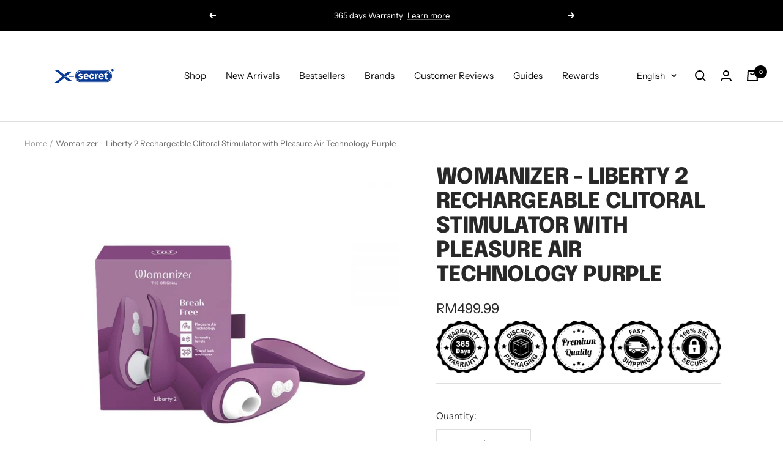

--- FILE ---
content_type: text/html; charset=utf-8
request_url: https://xsecret.my/products/womanizer-liberty-2-rechargeable-clitoral-stimulator-with-pleasure-air-technology-purple
body_size: 103991
content:
<!doctype html><html class="no-js" lang="en" dir="ltr">
  <head>
 
<!-- Added by AVADA HelpCenter FAQs -->
   <script>
   window.AVADA_APP_FAQS_STATUS = window.AVADA_APP_FAQS_STATUS || {};
   window.AVADA_FAQ = window.AVADA_FAQS || {};
   window.AVADA_FAQ={"categories":[{"categoryId":"MApAcxvUx8cz9uCydabG","defaultCategoryId":1,"createdAt":"2023-06-09T06:59:52.855Z","featured":true,"question":"Order \u0026 Shipping","icon":"cart","index":1,"position":1,"published":true,"shopId":"6O1hTA6ttWDzyXlhmlyw","questions":[{"featured":true,"questionId":"K37juzcGvgD1OM84H48s","defaultQuestionId":1,"index":1,"published":true,"title":"How long will it take to receive my order?"},{"featured":true,"questionId":"rbZRG2WbtCoAITAzgCgm","defaultQuestionId":2,"index":2,"published":true,"title":"How to track my order?"},{"featured":true,"questionId":"GgNTnxq5nNwDITUFEF5h","defaultQuestionId":3,"index":3,"published":true,"title":"Do you ship internationally?"},{"featured":true,"questionId":"JTUv7OHfZJo8xourE99k","defaultQuestionId":4,"index":4,"published":true,"title":"I never got my order, what to do?"}],"updatedAt":"2023-06-09T06:59:54.692Z"},{"categoryId":"gYLZEFBZRts8xpiHtWAO","defaultCategoryId":2,"createdAt":"2023-06-09T06:59:52.855Z","featured":true,"question":"Exchange \u0026 Return","icon":"exchange","index":1,"position":2,"published":true,"shopId":"6O1hTA6ttWDzyXlhmlyw","questions":[{"featured":true,"questionId":"9mttB27d7gnauvrZp3O4","defaultQuestionId":5,"index":1,"published":true,"title":"What is your return policy?"},{"featured":true,"questionId":"GC4CO8zGkrqrehP64JIT","defaultQuestionId":6,"index":2,"published":true,"title":"Can I exchange an item?"}],"updatedAt":"2023-06-09T06:59:54.693Z"}],"faqPageSetting":{"faqPageCustomCss":"","q\u0026aFont":"Roboto","fontFamily":"Roboto","shopId":"6O1hTA6ttWDzyXlhmlyw","fontStore":[{"label":"Zurich Extended","value":"Zurich+Extended"},{"label":"Zurich","value":"Zurich"},{"label":"Open Sans","value":"Open+Sans"},{"label":"Font Awesome 5 Brands","value":"Font+Awesome+5+Brands"},{"label":"Font Awesome 5 Duotone","value":"Font+Awesome+5+Duotone"},{"label":"Font Awesome 5 Pro","value":"Font+Awesome+5+Pro"},{"label":"Ssw Fontello","value":"Ssw+Fontello"}],"categoryColor":"#3B3B3B","headerColor":"#181A1B","answerTextColor":"#181A1B","questionBackgroundColor":"#F6F6F6","description":"Got a question? We're here to answer!\n","questionTextColor":"#181A1B","header":"We can chat in English, 中文, Bahasa Melayu","answerBackgroundColor":"#FCFCFC","descriptionColor":"#A8A8A8","theme":"light-faq-page","id":"3k0wVmZSgMdP2isiMFF4"},"questions":[{"defaultCategoryId":2,"createdAt":"2023-06-09T06:59:52.856Z","defaultQuestionId":5,"question":"What is your return policy?","answer":"\u003cp\u003ePlease check our return\/refund\/exchange policy \u003ca href=\"https:\/\/xsecret.myshopify.com\/policies\/refund-policy\" rel=\"noopener noreferrer\" target=\"_blank\"\u003ehere\u003c\/a\u003e.\u003c\/p\u003e","shopId":"6O1hTA6ttWDzyXlhmlyw","categoryId":"gYLZEFBZRts8xpiHtWAO","updatedAt":"2023-06-09T06:59:54.692Z","questionId":"9mttB27d7gnauvrZp3O4"},{"defaultCategoryId":2,"createdAt":"2023-06-09T06:59:52.857Z","defaultQuestionId":6,"question":"Can I exchange an item?","answer":"\u003cp\u003eYou can exchange an item with a higher-price item or the same item with a different size. See detailed policy \u003ca href=\"https:\/\/xsecret.myshopify.com\/policies\/refund-policy\" rel=\"noopener noreferrer\" target=\"_blank\"\u003ehere\u003c\/a\u003e.\u003c\/p\u003e\u003c\/p\u003e","shopId":"6O1hTA6ttWDzyXlhmlyw","categoryId":"gYLZEFBZRts8xpiHtWAO","updatedAt":"2023-06-09T06:59:54.692Z","questionId":"GC4CO8zGkrqrehP64JIT"},{"defaultCategoryId":1,"createdAt":"2023-06-09T06:59:52.856Z","defaultQuestionId":3,"question":"Do you ship internationally?","answer":"Yes, we do ship internationally. The shipping fee may vary depending on your location.","shopId":"6O1hTA6ttWDzyXlhmlyw","categoryId":"MApAcxvUx8cz9uCydabG","updatedAt":"2023-06-09T06:59:54.691Z","questionId":"GgNTnxq5nNwDITUFEF5h"},{"defaultCategoryId":1,"createdAt":"2023-06-09T06:59:52.856Z","defaultQuestionId":4,"question":"I never got my order, what to do?","answer":"Please make sure you tracked your order from our Tracking page. Or call us at hotline: 123456XXX","shopId":"6O1hTA6ttWDzyXlhmlyw","categoryId":"MApAcxvUx8cz9uCydabG","updatedAt":"2023-06-09T06:59:54.691Z","questionId":"JTUv7OHfZJo8xourE99k"},{"defaultCategoryId":1,"createdAt":"2023-06-09T06:59:52.856Z","defaultQuestionId":1,"question":"How long will it take to receive my order?","answer":"Typically it takes 3-5 business days to receive your order. We’re doing our best to deliver it promptly for you. ","shopId":"6O1hTA6ttWDzyXlhmlyw","categoryId":"MApAcxvUx8cz9uCydabG","updatedAt":"2023-06-09T06:59:54.691Z","questionId":"K37juzcGvgD1OM84H48s"},{"defaultCategoryId":1,"createdAt":"2023-06-09T06:59:52.856Z","defaultQuestionId":2,"question":"How to track my order?","answer":"\u003cp\u003ePlease track your order at our Tracking page \u003ca href=\"https:\/\/17track.net\/en\" rel=\"noopener noreferrer\" target=\"_blank\"\u003ehttps:\/\/17track.net\/en\u003c\/a\u003e\u003c\/p\u003e","shopId":"6O1hTA6ttWDzyXlhmlyw","categoryId":"MApAcxvUx8cz9uCydabG","updatedAt":"2023-06-09T06:59:54.691Z","questionId":"rbZRG2WbtCoAITAzgCgm"}],"shop":{"disableWatermark":true,"statusFAQOnWidget":true,"statusFAQPage":false},"widgetSetting":{"hideOnMobile":false,"isPhoneCall":true,"appCss":"","isWhatApp":true,"description":"How can I help you?","isFeaturedArticles":true,"isOrderTracking":true,"actionColor":"#FFFFFF","shopId":"6O1hTA6ttWDzyXlhmlyw","customCss":"","backBtnLabel":"Back","contactMassage":"","contentTextFont":"Roboto","welcomeText":"Hi 👋","floatBtnLabel":"","removeBranding":false,"textColor":"#1D1D1D","isContactUs":true,"isCategory":true,"isCustom":true,"floatBtnPosition":"bottom_right","textFont":"Roboto","fontStore":[{"label":"Zurich Extended","value":"Zurich+Extended"},{"label":"Zurich","value":"Zurich"},{"label":"Open Sans","value":"Open+Sans"},{"label":"Font Awesome 5 Brands","value":"Font+Awesome+5+Brands"},{"label":"Font Awesome 5 Duotone","value":"Font+Awesome+5+Duotone"},{"label":"Font Awesome 5 Pro","value":"Font+Awesome+5+Pro"},{"label":"Ssw Fontello","value":"Ssw+Fontello"}],"createdAt":"2023-06-09T06:59:53.155Z","whatApp":"60106673980","id":"r5hmINjOmaFFkfgtpqoO","shopifyDomain":"xsecret.myshopify.com","contactForm":"https:\/\/xsecret.my\/pages\/contact-us","phoneCall":"60106673980","email":"admin@xsecret.my","brandColor":"#000000","textBtnColor":"#FFF","btnPopupColor":"#000000","btnColor":"#000000","theme":"dark","redirectUrl":"https:\/\/www.tracking.my\/","isContactForm":true,"icon":"comment","isRedirectUrl":true,"isContactMessage":false}}
   window.AVADA_APP_FAQS_STATUS.shopId = '6O1hTA6ttWDzyXlhmlyw';
   window.AVADA_APP_FAQS_STATUS.statusFAQOnWidget = true;
 </script>
   <!-- /Added by AVADA HelpCenter FAQs --><!--Content in content_for_header -->
<!--LayoutHub-Embed--><link rel="stylesheet" type="text/css" href="data:text/css;base64," media="all">
<!--LH--><!--/LayoutHub-Embed--><meta charset="utf-8">
    <meta name="viewport" content="width=device-width, initial-scale=1.0, height=device-height, minimum-scale=1.0, maximum-scale=1.0">
    <meta name="theme-color" content="#ffffff">

    <title>Womanizer - Liberty 2 Rechargeable Clitoral Stimulator with Pleasure A</title><meta name="description" content="Liberty 2 is the ultimate travel companion offering Womanizer’s original Pleasure Air Technology in a compact size giving users the chance to take pleasure wherever they go. This discreet toy is packed with power with 8 exciting and improved intensity levels. The Liberty 2 comes with a hygienic cover case and secure tr"><link rel="canonical" href="https://xsecret.my/products/womanizer-liberty-2-rechargeable-clitoral-stimulator-with-pleasure-air-technology-purple"><link rel="shortcut icon" href="//xsecret.my/cdn/shop/files/1-01_f6474c22-3e88-40e5-af75-713e05fda022_96x96.png?v=1745817508" type="image/png"><meta property="og:type" content="product">
  <meta property="og:title" content="Womanizer - Liberty 2 Rechargeable Clitoral Stimulator with Pleasure Air Technology Purple">
  <meta property="product:price:amount" content="499.99">
  <meta property="product:price:currency" content="MYR"><meta property="og:image" content="http://xsecret.my/cdn/shop/files/womanizer-liberty-2-clitoral-stumulator-purple-81130-01_63f0a728-17ee-426d-a696-b5e4a06b30be.jpg?v=1702976578">
  <meta property="og:image:secure_url" content="https://xsecret.my/cdn/shop/files/womanizer-liberty-2-clitoral-stumulator-purple-81130-01_63f0a728-17ee-426d-a696-b5e4a06b30be.jpg?v=1702976578">
  <meta property="og:image:width" content="1000">
  <meta property="og:image:height" content="1000"><meta property="og:description" content="Liberty 2 is the ultimate travel companion offering Womanizer’s original Pleasure Air Technology in a compact size giving users the chance to take pleasure wherever they go. This discreet toy is packed with power with 8 exciting and improved intensity levels. The Liberty 2 comes with a hygienic cover case and secure tr"><meta property="og:url" content="https://xsecret.my/products/womanizer-liberty-2-rechargeable-clitoral-stimulator-with-pleasure-air-technology-purple">
<meta property="og:site_name" content="Xsecret- Strive to protect your secret"><meta name="twitter:card" content="summary"><meta name="twitter:title" content="Womanizer - Liberty 2 Rechargeable Clitoral Stimulator with Pleasure Air Technology Purple">
  <meta name="twitter:description" content="Liberty 2 is the ultimate travel companion offering Womanizer’s original Pleasure Air Technology in a compact size giving users the chance to take pleasure wherever they go. This discreet toy is packed with power with 8 exciting and improved intensity levels. The Liberty 2 comes with a hygienic cover case and secure travel lock, making it a convenient and safe option for those on the go.   Key Features   Pleasure Air Technology: Liberty 2 offers 8 perfectly balanced intensity levels with the right setting for every mood. Soft and gentle or powerful and intense, or something in between - the next orgasm is just the push of a button away. ​​ Travel cover: Your toy is equipped with a travel cover that keeps your Womanizer hygienically closed. This feature adds some mind-blowing experiences to every adventure you can imagine."><meta name="twitter:image" content="https://xsecret.my/cdn/shop/files/womanizer-liberty-2-clitoral-stumulator-purple-81130-01_63f0a728-17ee-426d-a696-b5e4a06b30be_1200x1200_crop_center.jpg?v=1702976578">
  <meta name="twitter:image:alt" content=""><style>
  #fv-loading-icon {
    visibility: visible;
    position: absolute;
    display: flex;
    justify-content: center;
    align-items: center;
    font-family: system-ui, sans-serif;
    font-size: 190vw;
    line-height: 1;
    word-wrap: break-word;
    top: 0;
    left: 0;
    margin: 0;
    text-decoration: none;
    filter: none;
    transition: all 0s;
    transform: none;
    width: 99vw;
    height: 99vh;
    max-width: 99vw;
    max-height: 99vh;
    pointer-events: none;
    z-index: -99;
    overflow: hidden;
    opacity: 0.0001;
  }
</style>
<div id="fv-loading-icon">🔄</div>

<link rel="preload" href="https://cdn.shopify.com/s/files/1/0693/0287/8457/files/preload_asset.js" as="script"> 
<script src="//cdn.shopify.com/s/files/1/0693/0287/8457/files/preload_asset.js" type="text/javascript"></script>  
<style>.async-hide { opacity: 0 !important} </style> <script>(function(a,s,y,n,c,h,i,d,e){s.className+=' '+y;h.start=1*new Date;h.end=i=function(){s.className=s.className.replace(RegExp(' ?'+y),'')};(a[n]=a[n]||[]).hide=h;setTimeout(function(){i();h.end=null},c);h.timeout=c; })(window,document.documentElement,'async-hide','dataLayer',100, {'GTM-XXXXXX':true});</script> 

<link rel="preload" href="//cdn.shopify.com/s/files/1/0693/0287/8457/files/global-script.js" as="script"> <script src="//cdn.shopify.com/s/files/1/0693/0287/8457/files/global-script.js" type="text/javascript"></script>


<link rel="preconnect" href="https://cdn.shopify.com">
    <link rel="dns-prefetch" href="https://productreviews.shopifycdn.com">
    <link rel="dns-prefetch" href="https://www.google-analytics.com"><link rel="preconnect" href="https://fonts.shopifycdn.com" crossorigin><link rel="preload" as="style" href="//xsecret.my/cdn/shop/t/34/assets/theme.css?v=82467968952616823961755807851">
    <link rel="preload" as="script" href="//xsecret.my/cdn/shop/t/34/assets/vendor.js?v=22537653015059156621755807851">
    <link rel="preload" as="script" href="//xsecret.my/cdn/shop/t/34/assets/theme.js?v=50780927989278046301755807851"><link rel="preload" as="fetch" href="/products/womanizer-liberty-2-rechargeable-clitoral-stimulator-with-pleasure-air-technology-purple.js" crossorigin>
      <link rel="preload" as="image" imagesizes="(max-width: 999px) calc(100vw - 48px), 640px" imagesrcset="//xsecret.my/cdn/shop/files/womanizer-liberty-2-clitoral-stumulator-purple-81130-01_63f0a728-17ee-426d-a696-b5e4a06b30be_400x.jpg?v=1702976578 400w, //xsecret.my/cdn/shop/files/womanizer-liberty-2-clitoral-stumulator-purple-81130-01_63f0a728-17ee-426d-a696-b5e4a06b30be_500x.jpg?v=1702976578 500w, //xsecret.my/cdn/shop/files/womanizer-liberty-2-clitoral-stumulator-purple-81130-01_63f0a728-17ee-426d-a696-b5e4a06b30be_600x.jpg?v=1702976578 600w, //xsecret.my/cdn/shop/files/womanizer-liberty-2-clitoral-stumulator-purple-81130-01_63f0a728-17ee-426d-a696-b5e4a06b30be_700x.jpg?v=1702976578 700w, //xsecret.my/cdn/shop/files/womanizer-liberty-2-clitoral-stumulator-purple-81130-01_63f0a728-17ee-426d-a696-b5e4a06b30be_800x.jpg?v=1702976578 800w, //xsecret.my/cdn/shop/files/womanizer-liberty-2-clitoral-stumulator-purple-81130-01_63f0a728-17ee-426d-a696-b5e4a06b30be_900x.jpg?v=1702976578 900w, //xsecret.my/cdn/shop/files/womanizer-liberty-2-clitoral-stumulator-purple-81130-01_63f0a728-17ee-426d-a696-b5e4a06b30be_1000x.jpg?v=1702976578 1000w
"><link rel="preload" as="script" href="//xsecret.my/cdn/shop/t/34/assets/flickity.js?v=7371222024733052561755807851">
  <script type="application/ld+json">
  {
    "@context": "https://schema.org",
    "@type": "Product",
    "offers": [{
          "@type": "Offer",
          "name": "Default Title",
          "availability":"https://schema.org/InStock",
          "price": 499.99,
          "priceCurrency": "MYR",
          "priceValidUntil": "2026-02-10","sku": "Womanizer - Liberty 2","url": "/products/womanizer-liberty-2-rechargeable-clitoral-stimulator-with-pleasure-air-technology-purple?variant=44318548394223"
        }
],
    "brand": {
      "@type": "Brand",
      "name": "Womanizer"
    },
    "name": "Womanizer - Liberty 2 Rechargeable Clitoral Stimulator with Pleasure Air Technology Purple",
    "description": "Liberty 2 is the ultimate travel companion offering Womanizer’s original Pleasure Air Technology in a compact size giving users the chance to take pleasure wherever they go. This discreet toy is packed with power with 8 exciting and improved intensity levels. The Liberty 2 comes with a hygienic cover case and secure travel lock, making it a convenient and safe option for those on the go.\n \nKey Features\n \n\n\nPleasure Air Technology: Liberty 2 offers 8 perfectly balanced intensity levels with the right setting for every mood. Soft and gentle or powerful and intense, or something in between - the next orgasm is just the push of a button away. ​​\n\n\nTravel cover: Your toy is equipped with a travel cover that keeps your Womanizer hygienically closed. This feature adds some mind-blowing experiences to every adventure you can imagine.\n\n\nTravel lock: New and improved travel lock - Travel lock feature means no wasted batteries or suspicious noises when you're on the move.\n\n\nWaterproof IPX7: Liberty 2 is IPX7 waterproof, meaning that you can take your toy into the bath or shower whenever you feel like it. This feature also makes your toy easy to clean. \n\n\nMagnetic charging: Magnetic pins make recharging quick and convenient. ​\n\n\n \nBox Includes:\n \n1 x Womanizer - Liberty 2\n1 x USB charging cable (AC adaptor not included)\nQuick-start guide\nCompliance \u0026amp; safety information \n#Imasturbate sticker\n \n \nProduct Specifications:\n \nHead material: Body-safe silicone, velvet touch\n \nMaterial: PU (Soft Touch)\nRuntime: 120 minutes\nCharge time: 60 minutes\nWater resistance: Waterproof IPX7\nProduct dimension: 105 mm x 50 mm x 40 mm\nProduct weight: 90 g\nUnit dimension: 101 x 67 x 126 mm\nUnit weight: 281 g\nCleaning and Maintenance Care:\nWash with warm water and toy cleaner or mild soap after each use\nEnsure that the toy is fully dry before storing\nKeep the toy away from extreme temperature or direct sunlight\nWipe dry with microfiber cloth",
    "category": "",
    "url": "/products/womanizer-liberty-2-rechargeable-clitoral-stimulator-with-pleasure-air-technology-purple",
    "sku": "Womanizer - Liberty 2",
    "image": {
      "@type": "ImageObject",
      "url": "https://xsecret.my/cdn/shop/files/womanizer-liberty-2-clitoral-stumulator-purple-81130-01_63f0a728-17ee-426d-a696-b5e4a06b30be_1024x.jpg?v=1702976578",
      "image": "https://xsecret.my/cdn/shop/files/womanizer-liberty-2-clitoral-stumulator-purple-81130-01_63f0a728-17ee-426d-a696-b5e4a06b30be_1024x.jpg?v=1702976578",
      "name": "",
      "width": "1024",
      "height": "1024"
    }
  }
  </script>



  <script type="application/ld+json">
  {
    "@context": "https://schema.org",
    "@type": "BreadcrumbList",
  "itemListElement": [{
      "@type": "ListItem",
      "position": 1,
      "name": "Home",
      "item": "https://xsecret.my"
    },{
          "@type": "ListItem",
          "position": 2,
          "name": "Womanizer - Liberty 2 Rechargeable Clitoral Stimulator with Pleasure Air Technology Purple",
          "item": "https://xsecret.my/products/womanizer-liberty-2-rechargeable-clitoral-stimulator-with-pleasure-air-technology-purple"
        }]
  }
  </script>

    <link rel="preload" href="//xsecret.my/cdn/fonts/epilogue/epilogue_n8.fce680a466ed4f23f54385c46aa2c014c51d421a.woff2" as="font" type="font/woff2" crossorigin><link rel="preload" href="//xsecret.my/cdn/fonts/instrument_sans/instrumentsans_n4.db86542ae5e1596dbdb28c279ae6c2086c4c5bfa.woff2" as="font" type="font/woff2" crossorigin><style>
  /* Typography (heading) */
  @font-face {
  font-family: Epilogue;
  font-weight: 800;
  font-style: normal;
  font-display: swap;
  src: url("//xsecret.my/cdn/fonts/epilogue/epilogue_n8.fce680a466ed4f23f54385c46aa2c014c51d421a.woff2") format("woff2"),
       url("//xsecret.my/cdn/fonts/epilogue/epilogue_n8.2961970d19583d06f062e98ceb588027397f5810.woff") format("woff");
}

@font-face {
  font-family: Epilogue;
  font-weight: 800;
  font-style: italic;
  font-display: swap;
  src: url("//xsecret.my/cdn/fonts/epilogue/epilogue_i8.ff761dcfbf0a5437130c88f1b2679b905f7ed608.woff2") format("woff2"),
       url("//xsecret.my/cdn/fonts/epilogue/epilogue_i8.e7ca0c6d6c4d73469c08f9b99e243b2e63239caf.woff") format("woff");
}

/* Typography (body) */
  @font-face {
  font-family: "Instrument Sans";
  font-weight: 400;
  font-style: normal;
  font-display: swap;
  src: url("//xsecret.my/cdn/fonts/instrument_sans/instrumentsans_n4.db86542ae5e1596dbdb28c279ae6c2086c4c5bfa.woff2") format("woff2"),
       url("//xsecret.my/cdn/fonts/instrument_sans/instrumentsans_n4.510f1b081e58d08c30978f465518799851ef6d8b.woff") format("woff");
}

@font-face {
  font-family: "Instrument Sans";
  font-weight: 400;
  font-style: italic;
  font-display: swap;
  src: url("//xsecret.my/cdn/fonts/instrument_sans/instrumentsans_i4.028d3c3cd8d085648c808ceb20cd2fd1eb3560e5.woff2") format("woff2"),
       url("//xsecret.my/cdn/fonts/instrument_sans/instrumentsans_i4.7e90d82df8dee29a99237cd19cc529d2206706a2.woff") format("woff");
}

@font-face {
  font-family: "Instrument Sans";
  font-weight: 600;
  font-style: normal;
  font-display: swap;
  src: url("//xsecret.my/cdn/fonts/instrument_sans/instrumentsans_n6.27dc66245013a6f7f317d383a3cc9a0c347fb42d.woff2") format("woff2"),
       url("//xsecret.my/cdn/fonts/instrument_sans/instrumentsans_n6.1a71efbeeb140ec495af80aad612ad55e19e6d0e.woff") format("woff");
}

@font-face {
  font-family: "Instrument Sans";
  font-weight: 600;
  font-style: italic;
  font-display: swap;
  src: url("//xsecret.my/cdn/fonts/instrument_sans/instrumentsans_i6.ba8063f6adfa1e7ffe690cc5efa600a1e0a8ec32.woff2") format("woff2"),
       url("//xsecret.my/cdn/fonts/instrument_sans/instrumentsans_i6.a5bb29b76a0bb820ddaa9417675a5d0bafaa8c1f.woff") format("woff");
}

:root {--heading-color: 40, 40, 40;
    --text-color: 40, 40, 40;
    --background: 255, 255, 255;
    --secondary-background: 245, 245, 245;
    --border-color: 223, 223, 223;
    --border-color-darker: 169, 169, 169;
    --success-color: 46, 158, 123;
    --success-background: 213, 236, 229;
    --error-color: 222, 42, 42;
    --error-background: 253, 240, 240;
    --primary-button-background: 0, 0, 0;
    --primary-button-text-color: 255, 255, 255;
    --secondary-button-background: 64, 93, 230;
    --secondary-button-text-color: 40, 40, 40;
    --product-star-rating: 246, 164, 41;
    --product-on-sale-accent: 222, 42, 42;
    --product-sold-out-accent: 111, 113, 155;
    --product-custom-label-background: 64, 93, 230;
    --product-custom-label-text-color: 255, 255, 255;
    --product-custom-label-2-background: 243, 255, 52;
    --product-custom-label-2-text-color: 0, 0, 0;
    --product-low-stock-text-color: 222, 42, 42;
    --product-in-stock-text-color: 46, 158, 123;
    --loading-bar-background: 40, 40, 40;

    /* We duplicate some "base" colors as root colors, which is useful to use on drawer elements or popover without. Those should not be overridden to avoid issues */
    --root-heading-color: 40, 40, 40;
    --root-text-color: 40, 40, 40;
    --root-background: 255, 255, 255;
    --root-border-color: 223, 223, 223;
    --root-primary-button-background: 0, 0, 0;
    --root-primary-button-text-color: 255, 255, 255;

    --base-font-size: 15px;
    --heading-font-family: Epilogue, sans-serif;
    --heading-font-weight: 800;
    --heading-font-style: normal;
    --heading-text-transform: uppercase;
    --text-font-family: "Instrument Sans", sans-serif;
    --text-font-weight: 400;
    --text-font-style: normal;
    --text-font-bold-weight: 600;

    /* Typography (font size) */
    --heading-xxsmall-font-size: 11px;
    --heading-xsmall-font-size: 11px;
    --heading-small-font-size: 12px;
    --heading-large-font-size: 36px;
    --heading-h1-font-size: 36px;
    --heading-h2-font-size: 30px;
    --heading-h3-font-size: 26px;
    --heading-h4-font-size: 24px;
    --heading-h5-font-size: 20px;
    --heading-h6-font-size: 16px;

    /* Control the look and feel of the theme by changing radius of various elements */
    --button-border-radius: 0px;
    --block-border-radius: 0px;
    --block-border-radius-reduced: 0px;
    --color-swatch-border-radius: 0px;

    /* Button size */
    --button-height: 48px;
    --button-small-height: 40px;

    /* Form related */
    --form-input-field-height: 48px;
    --form-input-gap: 16px;
    --form-submit-margin: 24px;

    /* Product listing related variables */
    --product-list-block-spacing: 32px;

    /* Video related */
    --play-button-background: 255, 255, 255;
    --play-button-arrow: 40, 40, 40;

    /* RTL support */
    --transform-logical-flip: 1;
    --transform-origin-start: left;
    --transform-origin-end: right;

    /* Other */
    --zoom-cursor-svg-url: url(//xsecret.my/cdn/shop/t/34/assets/zoom-cursor.svg?v=39908859784506347231755807851);
    --arrow-right-svg-url: url(//xsecret.my/cdn/shop/t/34/assets/arrow-right.svg?v=40046868119262634591755807851);
    --arrow-left-svg-url: url(//xsecret.my/cdn/shop/t/34/assets/arrow-left.svg?v=158856395986752206651755807851);

    /* Some useful variables that we can reuse in our CSS. Some explanation are needed for some of them:
       - container-max-width-minus-gutters: represents the container max width without the edge gutters
       - container-outer-width: considering the screen width, represent all the space outside the container
       - container-outer-margin: same as container-outer-width but get set to 0 inside a container
       - container-inner-width: the effective space inside the container (minus gutters)
       - grid-column-width: represents the width of a single column of the grid
       - vertical-breather: this is a variable that defines the global "spacing" between sections, and inside the section
                            to create some "breath" and minimum spacing
     */
    --container-max-width: 1600px;
    --container-gutter: 24px;
    --container-max-width-minus-gutters: calc(var(--container-max-width) - (var(--container-gutter)) * 2);
    --container-outer-width: max(calc((100vw - var(--container-max-width-minus-gutters)) / 2), var(--container-gutter));
    --container-outer-margin: var(--container-outer-width);
    --container-inner-width: calc(100vw - var(--container-outer-width) * 2);

    --grid-column-count: 10;
    --grid-gap: 24px;
    --grid-column-width: calc((100vw - var(--container-outer-width) * 2 - var(--grid-gap) * (var(--grid-column-count) - 1)) / var(--grid-column-count));

    --vertical-breather: 48px;
    --vertical-breather-tight: 48px;

    /* Shopify related variables */
    --payment-terms-background-color: #ffffff;
  }

  @media screen and (min-width: 741px) {
    :root {
      --container-gutter: 40px;
      --grid-column-count: 20;
      --vertical-breather: 64px;
      --vertical-breather-tight: 64px;

      /* Typography (font size) */
      --heading-xsmall-font-size: 12px;
      --heading-small-font-size: 13px;
      --heading-large-font-size: 52px;
      --heading-h1-font-size: 48px;
      --heading-h2-font-size: 38px;
      --heading-h3-font-size: 32px;
      --heading-h4-font-size: 24px;
      --heading-h5-font-size: 20px;
      --heading-h6-font-size: 18px;

      /* Form related */
      --form-input-field-height: 52px;
      --form-submit-margin: 32px;

      /* Button size */
      --button-height: 52px;
      --button-small-height: 44px;
    }
  }

  @media screen and (min-width: 1200px) {
    :root {
      --vertical-breather: 80px;
      --vertical-breather-tight: 64px;
      --product-list-block-spacing: 48px;

      /* Typography */
      --heading-large-font-size: 64px;
      --heading-h1-font-size: 56px;
      --heading-h2-font-size: 48px;
      --heading-h3-font-size: 36px;
      --heading-h4-font-size: 30px;
      --heading-h5-font-size: 24px;
      --heading-h6-font-size: 18px;
    }
  }

  @media screen and (min-width: 1600px) {
    :root {
      --vertical-breather: 90px;
      --vertical-breather-tight: 64px;
    }
  }
</style>
    <script>
  // This allows to expose several variables to the global scope, to be used in scripts
  window.themeVariables = {
    settings: {
      direction: "ltr",
      pageType: "product",
      cartCount: 0,
      moneyFormat: "RM{{amount}}",
      moneyWithCurrencyFormat: "RM{{amount}}",
      showVendor: false,
      discountMode: "percentage",
      currencyCodeEnabled: false,
      searchMode: "product,article,collection",
      searchUnavailableProducts: "last",
      cartType: "message",
      cartCurrency: "MYR",
      mobileZoomFactor: 2.5
    },

    routes: {
      host: "xsecret.my",
      rootUrl: "\/",
      rootUrlWithoutSlash: '',
      cartUrl: "\/cart",
      cartAddUrl: "\/cart\/add",
      cartChangeUrl: "\/cart\/change",
      searchUrl: "\/search",
      predictiveSearchUrl: "\/search\/suggest",
      productRecommendationsUrl: "\/recommendations\/products"
    },

    strings: {
      accessibilityDelete: "Delete",
      accessibilityClose: "Close",
      collectionSoldOut: "Sold out",
      collectionDiscount: "Save @savings@",
      productSalePrice: "Sale price",
      productRegularPrice: "Regular price",
      productFormUnavailable: "Unavailable",
      productFormSoldOut: "Sold out",
      productFormPreOrder: "Pre-order",
      productFormAddToCart: "Add to cart",
      searchNoResults: "No results could be found.",
      searchNewSearch: "New search",
      searchProducts: "Products",
      searchArticles: "Journal",
      searchPages: "Pages",
      searchCollections: "Collections",
      cartViewCart: "View cart",
      cartItemAdded: "Item added to your cart!",
      cartItemAddedShort: "Added to your cart!",
      cartAddOrderNote: "Add order note",
      cartEditOrderNote: "Edit order note",
      shippingEstimatorNoResults: "Sorry, we do not ship to your address.",
      shippingEstimatorOneResult: "There is one shipping rate for your address:",
      shippingEstimatorMultipleResults: "There are several shipping rates for your address:",
      shippingEstimatorError: "One or more error occurred while retrieving shipping rates:"
    },

    libs: {
      flickity: "\/\/xsecret.my\/cdn\/shop\/t\/34\/assets\/flickity.js?v=7371222024733052561755807851",
      photoswipe: "\/\/xsecret.my\/cdn\/shop\/t\/34\/assets\/photoswipe.js?v=132268647426145925301755807851",
      qrCode: "\/\/xsecret.my\/cdn\/shopifycloud\/storefront\/assets\/themes_support\/vendor\/qrcode-3f2b403b.js"
    },

    breakpoints: {
      phone: 'screen and (max-width: 740px)',
      tablet: 'screen and (min-width: 741px) and (max-width: 999px)',
      tabletAndUp: 'screen and (min-width: 741px)',
      pocket: 'screen and (max-width: 999px)',
      lap: 'screen and (min-width: 1000px) and (max-width: 1199px)',
      lapAndUp: 'screen and (min-width: 1000px)',
      desktop: 'screen and (min-width: 1200px)',
      wide: 'screen and (min-width: 1400px)'
    },

    info: {
      name: 'Focal',
      version: '8.0.0'
    }
  };

  if ('noModule' in HTMLScriptElement.prototype) {
    // Old browsers (like IE) that does not support module will be considered as if not executing JS at all
    document.documentElement.className = document.documentElement.className.replace('no-js', 'js');

    requestAnimationFrame(() => {
      const viewportHeight = (window.visualViewport ? window.visualViewport.height : document.documentElement.clientHeight);
      document.documentElement.style.setProperty('--window-height',viewportHeight + 'px');
    });
  }// We save the product ID in local storage to be eventually used for recently viewed section
    try {
      const items = JSON.parse(localStorage.getItem('theme:recently-viewed-products') || '[]');

      // We check if the current product already exists, and if it does not, we add it at the start
      if (!items.includes(8223959548143)) {
        items.unshift(8223959548143);
      }

      localStorage.setItem('theme:recently-viewed-products', JSON.stringify(items.slice(0, 20)));
    } catch (e) {
      // Safari in private mode does not allow setting item, we silently fail
    }</script>

    <link rel="stylesheet" href="//xsecret.my/cdn/shop/t/34/assets/theme.css?v=82467968952616823961755807851">

    <script src="//xsecret.my/cdn/shop/t/34/assets/vendor.js?v=22537653015059156621755807851" defer></script>
    <script src="//xsecret.my/cdn/shop/t/34/assets/theme.js?v=50780927989278046301755807851" defer></script>
    <script src="//xsecret.my/cdn/shop/t/34/assets/custom.js?v=131808105948069844111755807851" defer></script>

    <script>window.performance && window.performance.mark && window.performance.mark('shopify.content_for_header.start');</script><meta name="google-site-verification" content="7qMoG2hXkk3b8vfYqErJ2CCvC8-wvceFK_P6sNRpS54">
<meta id="shopify-digital-wallet" name="shopify-digital-wallet" content="/6118309986/digital_wallets/dialog">
<meta name="shopify-checkout-api-token" content="b63466c9f38a50c7cfd8699eed82b848">
<meta id="in-context-paypal-metadata" data-shop-id="6118309986" data-venmo-supported="false" data-environment="production" data-locale="en_US" data-paypal-v4="true" data-currency="MYR">
<link rel="alternate" hreflang="x-default" href="https://xsecret.my/products/womanizer-liberty-2-rechargeable-clitoral-stimulator-with-pleasure-air-technology-purple">
<link rel="alternate" hreflang="en" href="https://xsecret.my/products/womanizer-liberty-2-rechargeable-clitoral-stimulator-with-pleasure-air-technology-purple">
<link rel="alternate" hreflang="zh-Hans" href="https://xsecret.my/zh/products/womanizer-liberty-2-rechargeable-clitoral-stimulator-with-pleasure-air-technology-purple">
<link rel="alternate" hreflang="ms" href="https://xsecret.my/ms/products/womanizer-liberty-2-rechargeable-clitoral-stimulator-with-pleasure-air-technology-purple">
<link rel="alternate" hreflang="zh-Hans-MY" href="https://xsecret.my/zh/products/womanizer-liberty-2-rechargeable-clitoral-stimulator-with-pleasure-air-technology-purple">
<link rel="alternate" hreflang="zh-Hans-AC" href="https://xsecret.my/zh/products/womanizer-liberty-2-rechargeable-clitoral-stimulator-with-pleasure-air-technology-purple">
<link rel="alternate" hreflang="zh-Hans-AD" href="https://xsecret.my/zh/products/womanizer-liberty-2-rechargeable-clitoral-stimulator-with-pleasure-air-technology-purple">
<link rel="alternate" hreflang="zh-Hans-AE" href="https://xsecret.my/zh/products/womanizer-liberty-2-rechargeable-clitoral-stimulator-with-pleasure-air-technology-purple">
<link rel="alternate" hreflang="zh-Hans-AF" href="https://xsecret.my/zh/products/womanizer-liberty-2-rechargeable-clitoral-stimulator-with-pleasure-air-technology-purple">
<link rel="alternate" hreflang="zh-Hans-AG" href="https://xsecret.my/zh/products/womanizer-liberty-2-rechargeable-clitoral-stimulator-with-pleasure-air-technology-purple">
<link rel="alternate" hreflang="zh-Hans-AI" href="https://xsecret.my/zh/products/womanizer-liberty-2-rechargeable-clitoral-stimulator-with-pleasure-air-technology-purple">
<link rel="alternate" hreflang="zh-Hans-AL" href="https://xsecret.my/zh/products/womanizer-liberty-2-rechargeable-clitoral-stimulator-with-pleasure-air-technology-purple">
<link rel="alternate" hreflang="zh-Hans-AM" href="https://xsecret.my/zh/products/womanizer-liberty-2-rechargeable-clitoral-stimulator-with-pleasure-air-technology-purple">
<link rel="alternate" hreflang="zh-Hans-AO" href="https://xsecret.my/zh/products/womanizer-liberty-2-rechargeable-clitoral-stimulator-with-pleasure-air-technology-purple">
<link rel="alternate" hreflang="zh-Hans-AR" href="https://xsecret.my/zh/products/womanizer-liberty-2-rechargeable-clitoral-stimulator-with-pleasure-air-technology-purple">
<link rel="alternate" hreflang="zh-Hans-AT" href="https://xsecret.my/zh/products/womanizer-liberty-2-rechargeable-clitoral-stimulator-with-pleasure-air-technology-purple">
<link rel="alternate" hreflang="zh-Hans-AU" href="https://xsecret.my/zh/products/womanizer-liberty-2-rechargeable-clitoral-stimulator-with-pleasure-air-technology-purple">
<link rel="alternate" hreflang="zh-Hans-AW" href="https://xsecret.my/zh/products/womanizer-liberty-2-rechargeable-clitoral-stimulator-with-pleasure-air-technology-purple">
<link rel="alternate" hreflang="zh-Hans-AX" href="https://xsecret.my/zh/products/womanizer-liberty-2-rechargeable-clitoral-stimulator-with-pleasure-air-technology-purple">
<link rel="alternate" hreflang="zh-Hans-AZ" href="https://xsecret.my/zh/products/womanizer-liberty-2-rechargeable-clitoral-stimulator-with-pleasure-air-technology-purple">
<link rel="alternate" hreflang="zh-Hans-BA" href="https://xsecret.my/zh/products/womanizer-liberty-2-rechargeable-clitoral-stimulator-with-pleasure-air-technology-purple">
<link rel="alternate" hreflang="zh-Hans-BB" href="https://xsecret.my/zh/products/womanizer-liberty-2-rechargeable-clitoral-stimulator-with-pleasure-air-technology-purple">
<link rel="alternate" hreflang="zh-Hans-BD" href="https://xsecret.my/zh/products/womanizer-liberty-2-rechargeable-clitoral-stimulator-with-pleasure-air-technology-purple">
<link rel="alternate" hreflang="zh-Hans-BE" href="https://xsecret.my/zh/products/womanizer-liberty-2-rechargeable-clitoral-stimulator-with-pleasure-air-technology-purple">
<link rel="alternate" hreflang="zh-Hans-BF" href="https://xsecret.my/zh/products/womanizer-liberty-2-rechargeable-clitoral-stimulator-with-pleasure-air-technology-purple">
<link rel="alternate" hreflang="zh-Hans-BG" href="https://xsecret.my/zh/products/womanizer-liberty-2-rechargeable-clitoral-stimulator-with-pleasure-air-technology-purple">
<link rel="alternate" hreflang="zh-Hans-BH" href="https://xsecret.my/zh/products/womanizer-liberty-2-rechargeable-clitoral-stimulator-with-pleasure-air-technology-purple">
<link rel="alternate" hreflang="zh-Hans-BI" href="https://xsecret.my/zh/products/womanizer-liberty-2-rechargeable-clitoral-stimulator-with-pleasure-air-technology-purple">
<link rel="alternate" hreflang="zh-Hans-BJ" href="https://xsecret.my/zh/products/womanizer-liberty-2-rechargeable-clitoral-stimulator-with-pleasure-air-technology-purple">
<link rel="alternate" hreflang="zh-Hans-BL" href="https://xsecret.my/zh/products/womanizer-liberty-2-rechargeable-clitoral-stimulator-with-pleasure-air-technology-purple">
<link rel="alternate" hreflang="zh-Hans-BM" href="https://xsecret.my/zh/products/womanizer-liberty-2-rechargeable-clitoral-stimulator-with-pleasure-air-technology-purple">
<link rel="alternate" hreflang="zh-Hans-BN" href="https://xsecret.my/zh/products/womanizer-liberty-2-rechargeable-clitoral-stimulator-with-pleasure-air-technology-purple">
<link rel="alternate" hreflang="zh-Hans-BO" href="https://xsecret.my/zh/products/womanizer-liberty-2-rechargeable-clitoral-stimulator-with-pleasure-air-technology-purple">
<link rel="alternate" hreflang="zh-Hans-BQ" href="https://xsecret.my/zh/products/womanizer-liberty-2-rechargeable-clitoral-stimulator-with-pleasure-air-technology-purple">
<link rel="alternate" hreflang="zh-Hans-BR" href="https://xsecret.my/zh/products/womanizer-liberty-2-rechargeable-clitoral-stimulator-with-pleasure-air-technology-purple">
<link rel="alternate" hreflang="zh-Hans-BS" href="https://xsecret.my/zh/products/womanizer-liberty-2-rechargeable-clitoral-stimulator-with-pleasure-air-technology-purple">
<link rel="alternate" hreflang="zh-Hans-BT" href="https://xsecret.my/zh/products/womanizer-liberty-2-rechargeable-clitoral-stimulator-with-pleasure-air-technology-purple">
<link rel="alternate" hreflang="zh-Hans-BW" href="https://xsecret.my/zh/products/womanizer-liberty-2-rechargeable-clitoral-stimulator-with-pleasure-air-technology-purple">
<link rel="alternate" hreflang="zh-Hans-BY" href="https://xsecret.my/zh/products/womanizer-liberty-2-rechargeable-clitoral-stimulator-with-pleasure-air-technology-purple">
<link rel="alternate" hreflang="zh-Hans-BZ" href="https://xsecret.my/zh/products/womanizer-liberty-2-rechargeable-clitoral-stimulator-with-pleasure-air-technology-purple">
<link rel="alternate" hreflang="zh-Hans-CA" href="https://xsecret.my/zh/products/womanizer-liberty-2-rechargeable-clitoral-stimulator-with-pleasure-air-technology-purple">
<link rel="alternate" hreflang="zh-Hans-CC" href="https://xsecret.my/zh/products/womanizer-liberty-2-rechargeable-clitoral-stimulator-with-pleasure-air-technology-purple">
<link rel="alternate" hreflang="zh-Hans-CD" href="https://xsecret.my/zh/products/womanizer-liberty-2-rechargeable-clitoral-stimulator-with-pleasure-air-technology-purple">
<link rel="alternate" hreflang="zh-Hans-CF" href="https://xsecret.my/zh/products/womanizer-liberty-2-rechargeable-clitoral-stimulator-with-pleasure-air-technology-purple">
<link rel="alternate" hreflang="zh-Hans-CG" href="https://xsecret.my/zh/products/womanizer-liberty-2-rechargeable-clitoral-stimulator-with-pleasure-air-technology-purple">
<link rel="alternate" hreflang="zh-Hans-CH" href="https://xsecret.my/zh/products/womanizer-liberty-2-rechargeable-clitoral-stimulator-with-pleasure-air-technology-purple">
<link rel="alternate" hreflang="zh-Hans-CI" href="https://xsecret.my/zh/products/womanizer-liberty-2-rechargeable-clitoral-stimulator-with-pleasure-air-technology-purple">
<link rel="alternate" hreflang="zh-Hans-CK" href="https://xsecret.my/zh/products/womanizer-liberty-2-rechargeable-clitoral-stimulator-with-pleasure-air-technology-purple">
<link rel="alternate" hreflang="zh-Hans-CL" href="https://xsecret.my/zh/products/womanizer-liberty-2-rechargeable-clitoral-stimulator-with-pleasure-air-technology-purple">
<link rel="alternate" hreflang="zh-Hans-CM" href="https://xsecret.my/zh/products/womanizer-liberty-2-rechargeable-clitoral-stimulator-with-pleasure-air-technology-purple">
<link rel="alternate" hreflang="zh-Hans-CN" href="https://xsecret.my/zh/products/womanizer-liberty-2-rechargeable-clitoral-stimulator-with-pleasure-air-technology-purple">
<link rel="alternate" hreflang="zh-Hans-CO" href="https://xsecret.my/zh/products/womanizer-liberty-2-rechargeable-clitoral-stimulator-with-pleasure-air-technology-purple">
<link rel="alternate" hreflang="zh-Hans-CR" href="https://xsecret.my/zh/products/womanizer-liberty-2-rechargeable-clitoral-stimulator-with-pleasure-air-technology-purple">
<link rel="alternate" hreflang="zh-Hans-CV" href="https://xsecret.my/zh/products/womanizer-liberty-2-rechargeable-clitoral-stimulator-with-pleasure-air-technology-purple">
<link rel="alternate" hreflang="zh-Hans-CW" href="https://xsecret.my/zh/products/womanizer-liberty-2-rechargeable-clitoral-stimulator-with-pleasure-air-technology-purple">
<link rel="alternate" hreflang="zh-Hans-CX" href="https://xsecret.my/zh/products/womanizer-liberty-2-rechargeable-clitoral-stimulator-with-pleasure-air-technology-purple">
<link rel="alternate" hreflang="zh-Hans-CY" href="https://xsecret.my/zh/products/womanizer-liberty-2-rechargeable-clitoral-stimulator-with-pleasure-air-technology-purple">
<link rel="alternate" hreflang="zh-Hans-CZ" href="https://xsecret.my/zh/products/womanizer-liberty-2-rechargeable-clitoral-stimulator-with-pleasure-air-technology-purple">
<link rel="alternate" hreflang="zh-Hans-DE" href="https://xsecret.my/zh/products/womanizer-liberty-2-rechargeable-clitoral-stimulator-with-pleasure-air-technology-purple">
<link rel="alternate" hreflang="zh-Hans-DJ" href="https://xsecret.my/zh/products/womanizer-liberty-2-rechargeable-clitoral-stimulator-with-pleasure-air-technology-purple">
<link rel="alternate" hreflang="zh-Hans-DK" href="https://xsecret.my/zh/products/womanizer-liberty-2-rechargeable-clitoral-stimulator-with-pleasure-air-technology-purple">
<link rel="alternate" hreflang="zh-Hans-DM" href="https://xsecret.my/zh/products/womanizer-liberty-2-rechargeable-clitoral-stimulator-with-pleasure-air-technology-purple">
<link rel="alternate" hreflang="zh-Hans-DO" href="https://xsecret.my/zh/products/womanizer-liberty-2-rechargeable-clitoral-stimulator-with-pleasure-air-technology-purple">
<link rel="alternate" hreflang="zh-Hans-DZ" href="https://xsecret.my/zh/products/womanizer-liberty-2-rechargeable-clitoral-stimulator-with-pleasure-air-technology-purple">
<link rel="alternate" hreflang="zh-Hans-EC" href="https://xsecret.my/zh/products/womanizer-liberty-2-rechargeable-clitoral-stimulator-with-pleasure-air-technology-purple">
<link rel="alternate" hreflang="zh-Hans-EE" href="https://xsecret.my/zh/products/womanizer-liberty-2-rechargeable-clitoral-stimulator-with-pleasure-air-technology-purple">
<link rel="alternate" hreflang="zh-Hans-EG" href="https://xsecret.my/zh/products/womanizer-liberty-2-rechargeable-clitoral-stimulator-with-pleasure-air-technology-purple">
<link rel="alternate" hreflang="zh-Hans-EH" href="https://xsecret.my/zh/products/womanizer-liberty-2-rechargeable-clitoral-stimulator-with-pleasure-air-technology-purple">
<link rel="alternate" hreflang="zh-Hans-ER" href="https://xsecret.my/zh/products/womanizer-liberty-2-rechargeable-clitoral-stimulator-with-pleasure-air-technology-purple">
<link rel="alternate" hreflang="zh-Hans-ES" href="https://xsecret.my/zh/products/womanizer-liberty-2-rechargeable-clitoral-stimulator-with-pleasure-air-technology-purple">
<link rel="alternate" hreflang="zh-Hans-ET" href="https://xsecret.my/zh/products/womanizer-liberty-2-rechargeable-clitoral-stimulator-with-pleasure-air-technology-purple">
<link rel="alternate" hreflang="zh-Hans-FI" href="https://xsecret.my/zh/products/womanizer-liberty-2-rechargeable-clitoral-stimulator-with-pleasure-air-technology-purple">
<link rel="alternate" hreflang="zh-Hans-FJ" href="https://xsecret.my/zh/products/womanizer-liberty-2-rechargeable-clitoral-stimulator-with-pleasure-air-technology-purple">
<link rel="alternate" hreflang="zh-Hans-FK" href="https://xsecret.my/zh/products/womanizer-liberty-2-rechargeable-clitoral-stimulator-with-pleasure-air-technology-purple">
<link rel="alternate" hreflang="zh-Hans-FO" href="https://xsecret.my/zh/products/womanizer-liberty-2-rechargeable-clitoral-stimulator-with-pleasure-air-technology-purple">
<link rel="alternate" hreflang="zh-Hans-FR" href="https://xsecret.my/zh/products/womanizer-liberty-2-rechargeable-clitoral-stimulator-with-pleasure-air-technology-purple">
<link rel="alternate" hreflang="zh-Hans-GA" href="https://xsecret.my/zh/products/womanizer-liberty-2-rechargeable-clitoral-stimulator-with-pleasure-air-technology-purple">
<link rel="alternate" hreflang="zh-Hans-GB" href="https://xsecret.my/zh/products/womanizer-liberty-2-rechargeable-clitoral-stimulator-with-pleasure-air-technology-purple">
<link rel="alternate" hreflang="zh-Hans-GD" href="https://xsecret.my/zh/products/womanizer-liberty-2-rechargeable-clitoral-stimulator-with-pleasure-air-technology-purple">
<link rel="alternate" hreflang="zh-Hans-GE" href="https://xsecret.my/zh/products/womanizer-liberty-2-rechargeable-clitoral-stimulator-with-pleasure-air-technology-purple">
<link rel="alternate" hreflang="zh-Hans-GF" href="https://xsecret.my/zh/products/womanizer-liberty-2-rechargeable-clitoral-stimulator-with-pleasure-air-technology-purple">
<link rel="alternate" hreflang="zh-Hans-GG" href="https://xsecret.my/zh/products/womanizer-liberty-2-rechargeable-clitoral-stimulator-with-pleasure-air-technology-purple">
<link rel="alternate" hreflang="zh-Hans-GH" href="https://xsecret.my/zh/products/womanizer-liberty-2-rechargeable-clitoral-stimulator-with-pleasure-air-technology-purple">
<link rel="alternate" hreflang="zh-Hans-GI" href="https://xsecret.my/zh/products/womanizer-liberty-2-rechargeable-clitoral-stimulator-with-pleasure-air-technology-purple">
<link rel="alternate" hreflang="zh-Hans-GL" href="https://xsecret.my/zh/products/womanizer-liberty-2-rechargeable-clitoral-stimulator-with-pleasure-air-technology-purple">
<link rel="alternate" hreflang="zh-Hans-GM" href="https://xsecret.my/zh/products/womanizer-liberty-2-rechargeable-clitoral-stimulator-with-pleasure-air-technology-purple">
<link rel="alternate" hreflang="zh-Hans-GN" href="https://xsecret.my/zh/products/womanizer-liberty-2-rechargeable-clitoral-stimulator-with-pleasure-air-technology-purple">
<link rel="alternate" hreflang="zh-Hans-GP" href="https://xsecret.my/zh/products/womanizer-liberty-2-rechargeable-clitoral-stimulator-with-pleasure-air-technology-purple">
<link rel="alternate" hreflang="zh-Hans-GQ" href="https://xsecret.my/zh/products/womanizer-liberty-2-rechargeable-clitoral-stimulator-with-pleasure-air-technology-purple">
<link rel="alternate" hreflang="zh-Hans-GR" href="https://xsecret.my/zh/products/womanizer-liberty-2-rechargeable-clitoral-stimulator-with-pleasure-air-technology-purple">
<link rel="alternate" hreflang="zh-Hans-GS" href="https://xsecret.my/zh/products/womanizer-liberty-2-rechargeable-clitoral-stimulator-with-pleasure-air-technology-purple">
<link rel="alternate" hreflang="zh-Hans-GT" href="https://xsecret.my/zh/products/womanizer-liberty-2-rechargeable-clitoral-stimulator-with-pleasure-air-technology-purple">
<link rel="alternate" hreflang="zh-Hans-GW" href="https://xsecret.my/zh/products/womanizer-liberty-2-rechargeable-clitoral-stimulator-with-pleasure-air-technology-purple">
<link rel="alternate" hreflang="zh-Hans-GY" href="https://xsecret.my/zh/products/womanizer-liberty-2-rechargeable-clitoral-stimulator-with-pleasure-air-technology-purple">
<link rel="alternate" hreflang="zh-Hans-HK" href="https://xsecret.my/zh/products/womanizer-liberty-2-rechargeable-clitoral-stimulator-with-pleasure-air-technology-purple">
<link rel="alternate" hreflang="zh-Hans-HN" href="https://xsecret.my/zh/products/womanizer-liberty-2-rechargeable-clitoral-stimulator-with-pleasure-air-technology-purple">
<link rel="alternate" hreflang="zh-Hans-HR" href="https://xsecret.my/zh/products/womanizer-liberty-2-rechargeable-clitoral-stimulator-with-pleasure-air-technology-purple">
<link rel="alternate" hreflang="zh-Hans-HT" href="https://xsecret.my/zh/products/womanizer-liberty-2-rechargeable-clitoral-stimulator-with-pleasure-air-technology-purple">
<link rel="alternate" hreflang="zh-Hans-HU" href="https://xsecret.my/zh/products/womanizer-liberty-2-rechargeable-clitoral-stimulator-with-pleasure-air-technology-purple">
<link rel="alternate" hreflang="zh-Hans-ID" href="https://xsecret.my/zh/products/womanizer-liberty-2-rechargeable-clitoral-stimulator-with-pleasure-air-technology-purple">
<link rel="alternate" hreflang="zh-Hans-IE" href="https://xsecret.my/zh/products/womanizer-liberty-2-rechargeable-clitoral-stimulator-with-pleasure-air-technology-purple">
<link rel="alternate" hreflang="zh-Hans-IL" href="https://xsecret.my/zh/products/womanizer-liberty-2-rechargeable-clitoral-stimulator-with-pleasure-air-technology-purple">
<link rel="alternate" hreflang="zh-Hans-IM" href="https://xsecret.my/zh/products/womanizer-liberty-2-rechargeable-clitoral-stimulator-with-pleasure-air-technology-purple">
<link rel="alternate" hreflang="zh-Hans-IN" href="https://xsecret.my/zh/products/womanizer-liberty-2-rechargeable-clitoral-stimulator-with-pleasure-air-technology-purple">
<link rel="alternate" hreflang="zh-Hans-IO" href="https://xsecret.my/zh/products/womanizer-liberty-2-rechargeable-clitoral-stimulator-with-pleasure-air-technology-purple">
<link rel="alternate" hreflang="zh-Hans-IQ" href="https://xsecret.my/zh/products/womanizer-liberty-2-rechargeable-clitoral-stimulator-with-pleasure-air-technology-purple">
<link rel="alternate" hreflang="zh-Hans-IS" href="https://xsecret.my/zh/products/womanizer-liberty-2-rechargeable-clitoral-stimulator-with-pleasure-air-technology-purple">
<link rel="alternate" hreflang="zh-Hans-IT" href="https://xsecret.my/zh/products/womanizer-liberty-2-rechargeable-clitoral-stimulator-with-pleasure-air-technology-purple">
<link rel="alternate" hreflang="zh-Hans-JE" href="https://xsecret.my/zh/products/womanizer-liberty-2-rechargeable-clitoral-stimulator-with-pleasure-air-technology-purple">
<link rel="alternate" hreflang="zh-Hans-JM" href="https://xsecret.my/zh/products/womanizer-liberty-2-rechargeable-clitoral-stimulator-with-pleasure-air-technology-purple">
<link rel="alternate" hreflang="zh-Hans-JO" href="https://xsecret.my/zh/products/womanizer-liberty-2-rechargeable-clitoral-stimulator-with-pleasure-air-technology-purple">
<link rel="alternate" hreflang="zh-Hans-JP" href="https://xsecret.my/zh/products/womanizer-liberty-2-rechargeable-clitoral-stimulator-with-pleasure-air-technology-purple">
<link rel="alternate" hreflang="zh-Hans-KE" href="https://xsecret.my/zh/products/womanizer-liberty-2-rechargeable-clitoral-stimulator-with-pleasure-air-technology-purple">
<link rel="alternate" hreflang="zh-Hans-KG" href="https://xsecret.my/zh/products/womanizer-liberty-2-rechargeable-clitoral-stimulator-with-pleasure-air-technology-purple">
<link rel="alternate" hreflang="zh-Hans-KH" href="https://xsecret.my/zh/products/womanizer-liberty-2-rechargeable-clitoral-stimulator-with-pleasure-air-technology-purple">
<link rel="alternate" hreflang="zh-Hans-KI" href="https://xsecret.my/zh/products/womanizer-liberty-2-rechargeable-clitoral-stimulator-with-pleasure-air-technology-purple">
<link rel="alternate" hreflang="zh-Hans-KM" href="https://xsecret.my/zh/products/womanizer-liberty-2-rechargeable-clitoral-stimulator-with-pleasure-air-technology-purple">
<link rel="alternate" hreflang="zh-Hans-KN" href="https://xsecret.my/zh/products/womanizer-liberty-2-rechargeable-clitoral-stimulator-with-pleasure-air-technology-purple">
<link rel="alternate" hreflang="zh-Hans-KR" href="https://xsecret.my/zh/products/womanizer-liberty-2-rechargeable-clitoral-stimulator-with-pleasure-air-technology-purple">
<link rel="alternate" hreflang="zh-Hans-KW" href="https://xsecret.my/zh/products/womanizer-liberty-2-rechargeable-clitoral-stimulator-with-pleasure-air-technology-purple">
<link rel="alternate" hreflang="zh-Hans-KY" href="https://xsecret.my/zh/products/womanizer-liberty-2-rechargeable-clitoral-stimulator-with-pleasure-air-technology-purple">
<link rel="alternate" hreflang="zh-Hans-KZ" href="https://xsecret.my/zh/products/womanizer-liberty-2-rechargeable-clitoral-stimulator-with-pleasure-air-technology-purple">
<link rel="alternate" hreflang="zh-Hans-LA" href="https://xsecret.my/zh/products/womanizer-liberty-2-rechargeable-clitoral-stimulator-with-pleasure-air-technology-purple">
<link rel="alternate" hreflang="zh-Hans-LB" href="https://xsecret.my/zh/products/womanizer-liberty-2-rechargeable-clitoral-stimulator-with-pleasure-air-technology-purple">
<link rel="alternate" hreflang="zh-Hans-LC" href="https://xsecret.my/zh/products/womanizer-liberty-2-rechargeable-clitoral-stimulator-with-pleasure-air-technology-purple">
<link rel="alternate" hreflang="zh-Hans-LI" href="https://xsecret.my/zh/products/womanizer-liberty-2-rechargeable-clitoral-stimulator-with-pleasure-air-technology-purple">
<link rel="alternate" hreflang="zh-Hans-LK" href="https://xsecret.my/zh/products/womanizer-liberty-2-rechargeable-clitoral-stimulator-with-pleasure-air-technology-purple">
<link rel="alternate" hreflang="zh-Hans-LR" href="https://xsecret.my/zh/products/womanizer-liberty-2-rechargeable-clitoral-stimulator-with-pleasure-air-technology-purple">
<link rel="alternate" hreflang="zh-Hans-LS" href="https://xsecret.my/zh/products/womanizer-liberty-2-rechargeable-clitoral-stimulator-with-pleasure-air-technology-purple">
<link rel="alternate" hreflang="zh-Hans-LT" href="https://xsecret.my/zh/products/womanizer-liberty-2-rechargeable-clitoral-stimulator-with-pleasure-air-technology-purple">
<link rel="alternate" hreflang="zh-Hans-LU" href="https://xsecret.my/zh/products/womanizer-liberty-2-rechargeable-clitoral-stimulator-with-pleasure-air-technology-purple">
<link rel="alternate" hreflang="zh-Hans-LV" href="https://xsecret.my/zh/products/womanizer-liberty-2-rechargeable-clitoral-stimulator-with-pleasure-air-technology-purple">
<link rel="alternate" hreflang="zh-Hans-LY" href="https://xsecret.my/zh/products/womanizer-liberty-2-rechargeable-clitoral-stimulator-with-pleasure-air-technology-purple">
<link rel="alternate" hreflang="zh-Hans-MA" href="https://xsecret.my/zh/products/womanizer-liberty-2-rechargeable-clitoral-stimulator-with-pleasure-air-technology-purple">
<link rel="alternate" hreflang="zh-Hans-MC" href="https://xsecret.my/zh/products/womanizer-liberty-2-rechargeable-clitoral-stimulator-with-pleasure-air-technology-purple">
<link rel="alternate" hreflang="zh-Hans-MD" href="https://xsecret.my/zh/products/womanizer-liberty-2-rechargeable-clitoral-stimulator-with-pleasure-air-technology-purple">
<link rel="alternate" hreflang="zh-Hans-ME" href="https://xsecret.my/zh/products/womanizer-liberty-2-rechargeable-clitoral-stimulator-with-pleasure-air-technology-purple">
<link rel="alternate" hreflang="zh-Hans-MF" href="https://xsecret.my/zh/products/womanizer-liberty-2-rechargeable-clitoral-stimulator-with-pleasure-air-technology-purple">
<link rel="alternate" hreflang="zh-Hans-MG" href="https://xsecret.my/zh/products/womanizer-liberty-2-rechargeable-clitoral-stimulator-with-pleasure-air-technology-purple">
<link rel="alternate" hreflang="zh-Hans-MK" href="https://xsecret.my/zh/products/womanizer-liberty-2-rechargeable-clitoral-stimulator-with-pleasure-air-technology-purple">
<link rel="alternate" hreflang="zh-Hans-ML" href="https://xsecret.my/zh/products/womanizer-liberty-2-rechargeable-clitoral-stimulator-with-pleasure-air-technology-purple">
<link rel="alternate" hreflang="zh-Hans-MM" href="https://xsecret.my/zh/products/womanizer-liberty-2-rechargeable-clitoral-stimulator-with-pleasure-air-technology-purple">
<link rel="alternate" hreflang="zh-Hans-MN" href="https://xsecret.my/zh/products/womanizer-liberty-2-rechargeable-clitoral-stimulator-with-pleasure-air-technology-purple">
<link rel="alternate" hreflang="zh-Hans-MO" href="https://xsecret.my/zh/products/womanizer-liberty-2-rechargeable-clitoral-stimulator-with-pleasure-air-technology-purple">
<link rel="alternate" hreflang="zh-Hans-MQ" href="https://xsecret.my/zh/products/womanizer-liberty-2-rechargeable-clitoral-stimulator-with-pleasure-air-technology-purple">
<link rel="alternate" hreflang="zh-Hans-MR" href="https://xsecret.my/zh/products/womanizer-liberty-2-rechargeable-clitoral-stimulator-with-pleasure-air-technology-purple">
<link rel="alternate" hreflang="zh-Hans-MS" href="https://xsecret.my/zh/products/womanizer-liberty-2-rechargeable-clitoral-stimulator-with-pleasure-air-technology-purple">
<link rel="alternate" hreflang="zh-Hans-MT" href="https://xsecret.my/zh/products/womanizer-liberty-2-rechargeable-clitoral-stimulator-with-pleasure-air-technology-purple">
<link rel="alternate" hreflang="zh-Hans-MU" href="https://xsecret.my/zh/products/womanizer-liberty-2-rechargeable-clitoral-stimulator-with-pleasure-air-technology-purple">
<link rel="alternate" hreflang="zh-Hans-MV" href="https://xsecret.my/zh/products/womanizer-liberty-2-rechargeable-clitoral-stimulator-with-pleasure-air-technology-purple">
<link rel="alternate" hreflang="zh-Hans-MW" href="https://xsecret.my/zh/products/womanizer-liberty-2-rechargeable-clitoral-stimulator-with-pleasure-air-technology-purple">
<link rel="alternate" hreflang="zh-Hans-MX" href="https://xsecret.my/zh/products/womanizer-liberty-2-rechargeable-clitoral-stimulator-with-pleasure-air-technology-purple">
<link rel="alternate" hreflang="zh-Hans-MZ" href="https://xsecret.my/zh/products/womanizer-liberty-2-rechargeable-clitoral-stimulator-with-pleasure-air-technology-purple">
<link rel="alternate" hreflang="zh-Hans-NA" href="https://xsecret.my/zh/products/womanizer-liberty-2-rechargeable-clitoral-stimulator-with-pleasure-air-technology-purple">
<link rel="alternate" hreflang="zh-Hans-NC" href="https://xsecret.my/zh/products/womanizer-liberty-2-rechargeable-clitoral-stimulator-with-pleasure-air-technology-purple">
<link rel="alternate" hreflang="zh-Hans-NE" href="https://xsecret.my/zh/products/womanizer-liberty-2-rechargeable-clitoral-stimulator-with-pleasure-air-technology-purple">
<link rel="alternate" hreflang="zh-Hans-NF" href="https://xsecret.my/zh/products/womanizer-liberty-2-rechargeable-clitoral-stimulator-with-pleasure-air-technology-purple">
<link rel="alternate" hreflang="zh-Hans-NG" href="https://xsecret.my/zh/products/womanizer-liberty-2-rechargeable-clitoral-stimulator-with-pleasure-air-technology-purple">
<link rel="alternate" hreflang="zh-Hans-NI" href="https://xsecret.my/zh/products/womanizer-liberty-2-rechargeable-clitoral-stimulator-with-pleasure-air-technology-purple">
<link rel="alternate" hreflang="zh-Hans-NL" href="https://xsecret.my/zh/products/womanizer-liberty-2-rechargeable-clitoral-stimulator-with-pleasure-air-technology-purple">
<link rel="alternate" hreflang="zh-Hans-NO" href="https://xsecret.my/zh/products/womanizer-liberty-2-rechargeable-clitoral-stimulator-with-pleasure-air-technology-purple">
<link rel="alternate" hreflang="zh-Hans-NP" href="https://xsecret.my/zh/products/womanizer-liberty-2-rechargeable-clitoral-stimulator-with-pleasure-air-technology-purple">
<link rel="alternate" hreflang="zh-Hans-NR" href="https://xsecret.my/zh/products/womanizer-liberty-2-rechargeable-clitoral-stimulator-with-pleasure-air-technology-purple">
<link rel="alternate" hreflang="zh-Hans-NU" href="https://xsecret.my/zh/products/womanizer-liberty-2-rechargeable-clitoral-stimulator-with-pleasure-air-technology-purple">
<link rel="alternate" hreflang="zh-Hans-NZ" href="https://xsecret.my/zh/products/womanizer-liberty-2-rechargeable-clitoral-stimulator-with-pleasure-air-technology-purple">
<link rel="alternate" hreflang="zh-Hans-OM" href="https://xsecret.my/zh/products/womanizer-liberty-2-rechargeable-clitoral-stimulator-with-pleasure-air-technology-purple">
<link rel="alternate" hreflang="zh-Hans-PA" href="https://xsecret.my/zh/products/womanizer-liberty-2-rechargeable-clitoral-stimulator-with-pleasure-air-technology-purple">
<link rel="alternate" hreflang="zh-Hans-PE" href="https://xsecret.my/zh/products/womanizer-liberty-2-rechargeable-clitoral-stimulator-with-pleasure-air-technology-purple">
<link rel="alternate" hreflang="zh-Hans-PF" href="https://xsecret.my/zh/products/womanizer-liberty-2-rechargeable-clitoral-stimulator-with-pleasure-air-technology-purple">
<link rel="alternate" hreflang="zh-Hans-PG" href="https://xsecret.my/zh/products/womanizer-liberty-2-rechargeable-clitoral-stimulator-with-pleasure-air-technology-purple">
<link rel="alternate" hreflang="zh-Hans-PH" href="https://xsecret.my/zh/products/womanizer-liberty-2-rechargeable-clitoral-stimulator-with-pleasure-air-technology-purple">
<link rel="alternate" hreflang="zh-Hans-PK" href="https://xsecret.my/zh/products/womanizer-liberty-2-rechargeable-clitoral-stimulator-with-pleasure-air-technology-purple">
<link rel="alternate" hreflang="zh-Hans-PL" href="https://xsecret.my/zh/products/womanizer-liberty-2-rechargeable-clitoral-stimulator-with-pleasure-air-technology-purple">
<link rel="alternate" hreflang="zh-Hans-PM" href="https://xsecret.my/zh/products/womanizer-liberty-2-rechargeable-clitoral-stimulator-with-pleasure-air-technology-purple">
<link rel="alternate" hreflang="zh-Hans-PN" href="https://xsecret.my/zh/products/womanizer-liberty-2-rechargeable-clitoral-stimulator-with-pleasure-air-technology-purple">
<link rel="alternate" hreflang="zh-Hans-PS" href="https://xsecret.my/zh/products/womanizer-liberty-2-rechargeable-clitoral-stimulator-with-pleasure-air-technology-purple">
<link rel="alternate" hreflang="zh-Hans-PT" href="https://xsecret.my/zh/products/womanizer-liberty-2-rechargeable-clitoral-stimulator-with-pleasure-air-technology-purple">
<link rel="alternate" hreflang="zh-Hans-PY" href="https://xsecret.my/zh/products/womanizer-liberty-2-rechargeable-clitoral-stimulator-with-pleasure-air-technology-purple">
<link rel="alternate" hreflang="zh-Hans-QA" href="https://xsecret.my/zh/products/womanizer-liberty-2-rechargeable-clitoral-stimulator-with-pleasure-air-technology-purple">
<link rel="alternate" hreflang="zh-Hans-RE" href="https://xsecret.my/zh/products/womanizer-liberty-2-rechargeable-clitoral-stimulator-with-pleasure-air-technology-purple">
<link rel="alternate" hreflang="zh-Hans-RO" href="https://xsecret.my/zh/products/womanizer-liberty-2-rechargeable-clitoral-stimulator-with-pleasure-air-technology-purple">
<link rel="alternate" hreflang="zh-Hans-RS" href="https://xsecret.my/zh/products/womanizer-liberty-2-rechargeable-clitoral-stimulator-with-pleasure-air-technology-purple">
<link rel="alternate" hreflang="zh-Hans-RU" href="https://xsecret.my/zh/products/womanizer-liberty-2-rechargeable-clitoral-stimulator-with-pleasure-air-technology-purple">
<link rel="alternate" hreflang="zh-Hans-RW" href="https://xsecret.my/zh/products/womanizer-liberty-2-rechargeable-clitoral-stimulator-with-pleasure-air-technology-purple">
<link rel="alternate" hreflang="zh-Hans-SA" href="https://xsecret.my/zh/products/womanizer-liberty-2-rechargeable-clitoral-stimulator-with-pleasure-air-technology-purple">
<link rel="alternate" hreflang="zh-Hans-SB" href="https://xsecret.my/zh/products/womanizer-liberty-2-rechargeable-clitoral-stimulator-with-pleasure-air-technology-purple">
<link rel="alternate" hreflang="zh-Hans-SC" href="https://xsecret.my/zh/products/womanizer-liberty-2-rechargeable-clitoral-stimulator-with-pleasure-air-technology-purple">
<link rel="alternate" hreflang="zh-Hans-SD" href="https://xsecret.my/zh/products/womanizer-liberty-2-rechargeable-clitoral-stimulator-with-pleasure-air-technology-purple">
<link rel="alternate" hreflang="zh-Hans-SE" href="https://xsecret.my/zh/products/womanizer-liberty-2-rechargeable-clitoral-stimulator-with-pleasure-air-technology-purple">
<link rel="alternate" hreflang="zh-Hans-SG" href="https://xsecret.my/zh/products/womanizer-liberty-2-rechargeable-clitoral-stimulator-with-pleasure-air-technology-purple">
<link rel="alternate" hreflang="zh-Hans-SH" href="https://xsecret.my/zh/products/womanizer-liberty-2-rechargeable-clitoral-stimulator-with-pleasure-air-technology-purple">
<link rel="alternate" hreflang="zh-Hans-SI" href="https://xsecret.my/zh/products/womanizer-liberty-2-rechargeable-clitoral-stimulator-with-pleasure-air-technology-purple">
<link rel="alternate" hreflang="zh-Hans-SJ" href="https://xsecret.my/zh/products/womanizer-liberty-2-rechargeable-clitoral-stimulator-with-pleasure-air-technology-purple">
<link rel="alternate" hreflang="zh-Hans-SK" href="https://xsecret.my/zh/products/womanizer-liberty-2-rechargeable-clitoral-stimulator-with-pleasure-air-technology-purple">
<link rel="alternate" hreflang="zh-Hans-SL" href="https://xsecret.my/zh/products/womanizer-liberty-2-rechargeable-clitoral-stimulator-with-pleasure-air-technology-purple">
<link rel="alternate" hreflang="zh-Hans-SM" href="https://xsecret.my/zh/products/womanizer-liberty-2-rechargeable-clitoral-stimulator-with-pleasure-air-technology-purple">
<link rel="alternate" hreflang="zh-Hans-SN" href="https://xsecret.my/zh/products/womanizer-liberty-2-rechargeable-clitoral-stimulator-with-pleasure-air-technology-purple">
<link rel="alternate" hreflang="zh-Hans-SO" href="https://xsecret.my/zh/products/womanizer-liberty-2-rechargeable-clitoral-stimulator-with-pleasure-air-technology-purple">
<link rel="alternate" hreflang="zh-Hans-SR" href="https://xsecret.my/zh/products/womanizer-liberty-2-rechargeable-clitoral-stimulator-with-pleasure-air-technology-purple">
<link rel="alternate" hreflang="zh-Hans-SS" href="https://xsecret.my/zh/products/womanizer-liberty-2-rechargeable-clitoral-stimulator-with-pleasure-air-technology-purple">
<link rel="alternate" hreflang="zh-Hans-ST" href="https://xsecret.my/zh/products/womanizer-liberty-2-rechargeable-clitoral-stimulator-with-pleasure-air-technology-purple">
<link rel="alternate" hreflang="zh-Hans-SV" href="https://xsecret.my/zh/products/womanizer-liberty-2-rechargeable-clitoral-stimulator-with-pleasure-air-technology-purple">
<link rel="alternate" hreflang="zh-Hans-SX" href="https://xsecret.my/zh/products/womanizer-liberty-2-rechargeable-clitoral-stimulator-with-pleasure-air-technology-purple">
<link rel="alternate" hreflang="zh-Hans-SZ" href="https://xsecret.my/zh/products/womanizer-liberty-2-rechargeable-clitoral-stimulator-with-pleasure-air-technology-purple">
<link rel="alternate" hreflang="zh-Hans-TA" href="https://xsecret.my/zh/products/womanizer-liberty-2-rechargeable-clitoral-stimulator-with-pleasure-air-technology-purple">
<link rel="alternate" hreflang="zh-Hans-TC" href="https://xsecret.my/zh/products/womanizer-liberty-2-rechargeable-clitoral-stimulator-with-pleasure-air-technology-purple">
<link rel="alternate" hreflang="zh-Hans-TD" href="https://xsecret.my/zh/products/womanizer-liberty-2-rechargeable-clitoral-stimulator-with-pleasure-air-technology-purple">
<link rel="alternate" hreflang="zh-Hans-TF" href="https://xsecret.my/zh/products/womanizer-liberty-2-rechargeable-clitoral-stimulator-with-pleasure-air-technology-purple">
<link rel="alternate" hreflang="zh-Hans-TG" href="https://xsecret.my/zh/products/womanizer-liberty-2-rechargeable-clitoral-stimulator-with-pleasure-air-technology-purple">
<link rel="alternate" hreflang="zh-Hans-TH" href="https://xsecret.my/zh/products/womanizer-liberty-2-rechargeable-clitoral-stimulator-with-pleasure-air-technology-purple">
<link rel="alternate" hreflang="zh-Hans-TJ" href="https://xsecret.my/zh/products/womanizer-liberty-2-rechargeable-clitoral-stimulator-with-pleasure-air-technology-purple">
<link rel="alternate" hreflang="zh-Hans-TK" href="https://xsecret.my/zh/products/womanizer-liberty-2-rechargeable-clitoral-stimulator-with-pleasure-air-technology-purple">
<link rel="alternate" hreflang="zh-Hans-TL" href="https://xsecret.my/zh/products/womanizer-liberty-2-rechargeable-clitoral-stimulator-with-pleasure-air-technology-purple">
<link rel="alternate" hreflang="zh-Hans-TM" href="https://xsecret.my/zh/products/womanizer-liberty-2-rechargeable-clitoral-stimulator-with-pleasure-air-technology-purple">
<link rel="alternate" hreflang="zh-Hans-TN" href="https://xsecret.my/zh/products/womanizer-liberty-2-rechargeable-clitoral-stimulator-with-pleasure-air-technology-purple">
<link rel="alternate" hreflang="zh-Hans-TO" href="https://xsecret.my/zh/products/womanizer-liberty-2-rechargeable-clitoral-stimulator-with-pleasure-air-technology-purple">
<link rel="alternate" hreflang="zh-Hans-TR" href="https://xsecret.my/zh/products/womanizer-liberty-2-rechargeable-clitoral-stimulator-with-pleasure-air-technology-purple">
<link rel="alternate" hreflang="zh-Hans-TT" href="https://xsecret.my/zh/products/womanizer-liberty-2-rechargeable-clitoral-stimulator-with-pleasure-air-technology-purple">
<link rel="alternate" hreflang="zh-Hans-TV" href="https://xsecret.my/zh/products/womanizer-liberty-2-rechargeable-clitoral-stimulator-with-pleasure-air-technology-purple">
<link rel="alternate" hreflang="zh-Hans-TW" href="https://xsecret.my/zh/products/womanizer-liberty-2-rechargeable-clitoral-stimulator-with-pleasure-air-technology-purple">
<link rel="alternate" hreflang="zh-Hans-TZ" href="https://xsecret.my/zh/products/womanizer-liberty-2-rechargeable-clitoral-stimulator-with-pleasure-air-technology-purple">
<link rel="alternate" hreflang="zh-Hans-UA" href="https://xsecret.my/zh/products/womanizer-liberty-2-rechargeable-clitoral-stimulator-with-pleasure-air-technology-purple">
<link rel="alternate" hreflang="zh-Hans-UG" href="https://xsecret.my/zh/products/womanizer-liberty-2-rechargeable-clitoral-stimulator-with-pleasure-air-technology-purple">
<link rel="alternate" hreflang="zh-Hans-UM" href="https://xsecret.my/zh/products/womanizer-liberty-2-rechargeable-clitoral-stimulator-with-pleasure-air-technology-purple">
<link rel="alternate" hreflang="zh-Hans-US" href="https://xsecret.my/zh/products/womanizer-liberty-2-rechargeable-clitoral-stimulator-with-pleasure-air-technology-purple">
<link rel="alternate" hreflang="zh-Hans-UY" href="https://xsecret.my/zh/products/womanizer-liberty-2-rechargeable-clitoral-stimulator-with-pleasure-air-technology-purple">
<link rel="alternate" hreflang="zh-Hans-UZ" href="https://xsecret.my/zh/products/womanizer-liberty-2-rechargeable-clitoral-stimulator-with-pleasure-air-technology-purple">
<link rel="alternate" hreflang="zh-Hans-VA" href="https://xsecret.my/zh/products/womanizer-liberty-2-rechargeable-clitoral-stimulator-with-pleasure-air-technology-purple">
<link rel="alternate" hreflang="zh-Hans-VC" href="https://xsecret.my/zh/products/womanizer-liberty-2-rechargeable-clitoral-stimulator-with-pleasure-air-technology-purple">
<link rel="alternate" hreflang="zh-Hans-VE" href="https://xsecret.my/zh/products/womanizer-liberty-2-rechargeable-clitoral-stimulator-with-pleasure-air-technology-purple">
<link rel="alternate" hreflang="zh-Hans-VG" href="https://xsecret.my/zh/products/womanizer-liberty-2-rechargeable-clitoral-stimulator-with-pleasure-air-technology-purple">
<link rel="alternate" hreflang="zh-Hans-VN" href="https://xsecret.my/zh/products/womanizer-liberty-2-rechargeable-clitoral-stimulator-with-pleasure-air-technology-purple">
<link rel="alternate" hreflang="zh-Hans-VU" href="https://xsecret.my/zh/products/womanizer-liberty-2-rechargeable-clitoral-stimulator-with-pleasure-air-technology-purple">
<link rel="alternate" hreflang="zh-Hans-WF" href="https://xsecret.my/zh/products/womanizer-liberty-2-rechargeable-clitoral-stimulator-with-pleasure-air-technology-purple">
<link rel="alternate" hreflang="zh-Hans-WS" href="https://xsecret.my/zh/products/womanizer-liberty-2-rechargeable-clitoral-stimulator-with-pleasure-air-technology-purple">
<link rel="alternate" hreflang="zh-Hans-XK" href="https://xsecret.my/zh/products/womanizer-liberty-2-rechargeable-clitoral-stimulator-with-pleasure-air-technology-purple">
<link rel="alternate" hreflang="zh-Hans-YE" href="https://xsecret.my/zh/products/womanizer-liberty-2-rechargeable-clitoral-stimulator-with-pleasure-air-technology-purple">
<link rel="alternate" hreflang="zh-Hans-YT" href="https://xsecret.my/zh/products/womanizer-liberty-2-rechargeable-clitoral-stimulator-with-pleasure-air-technology-purple">
<link rel="alternate" hreflang="zh-Hans-ZA" href="https://xsecret.my/zh/products/womanizer-liberty-2-rechargeable-clitoral-stimulator-with-pleasure-air-technology-purple">
<link rel="alternate" hreflang="zh-Hans-ZM" href="https://xsecret.my/zh/products/womanizer-liberty-2-rechargeable-clitoral-stimulator-with-pleasure-air-technology-purple">
<link rel="alternate" hreflang="zh-Hans-ZW" href="https://xsecret.my/zh/products/womanizer-liberty-2-rechargeable-clitoral-stimulator-with-pleasure-air-technology-purple">
<link rel="alternate" type="application/json+oembed" href="https://xsecret.my/products/womanizer-liberty-2-rechargeable-clitoral-stimulator-with-pleasure-air-technology-purple.oembed">
<script async="async" src="/checkouts/internal/preloads.js?locale=en-MY"></script>
<script id="shopify-features" type="application/json">{"accessToken":"b63466c9f38a50c7cfd8699eed82b848","betas":["rich-media-storefront-analytics"],"domain":"xsecret.my","predictiveSearch":true,"shopId":6118309986,"locale":"en"}</script>
<script>var Shopify = Shopify || {};
Shopify.shop = "xsecret.myshopify.com";
Shopify.locale = "en";
Shopify.currency = {"active":"MYR","rate":"1.0"};
Shopify.country = "MY";
Shopify.theme = {"name":" Focal || NEW OPTIMIZED","id":153522569455,"schema_name":"Focal","schema_version":"8.2.0","theme_store_id":714,"role":"main"};
Shopify.theme.handle = "null";
Shopify.theme.style = {"id":null,"handle":null};
Shopify.cdnHost = "xsecret.my/cdn";
Shopify.routes = Shopify.routes || {};
Shopify.routes.root = "/";</script>
<script type="module">!function(o){(o.Shopify=o.Shopify||{}).modules=!0}(window);</script>
<script>!function(o){function n(){var o=[];function n(){o.push(Array.prototype.slice.apply(arguments))}return n.q=o,n}var t=o.Shopify=o.Shopify||{};t.loadFeatures=n(),t.autoloadFeatures=n()}(window);</script>
<script id="shop-js-analytics" type="application/json">{"pageType":"product"}</script>
<script defer="defer" async type="module" src="//xsecret.my/cdn/shopifycloud/shop-js/modules/v2/client.init-shop-cart-sync_BN7fPSNr.en.esm.js"></script>
<script defer="defer" async type="module" src="//xsecret.my/cdn/shopifycloud/shop-js/modules/v2/chunk.common_Cbph3Kss.esm.js"></script>
<script defer="defer" async type="module" src="//xsecret.my/cdn/shopifycloud/shop-js/modules/v2/chunk.modal_DKumMAJ1.esm.js"></script>
<script type="module">
  await import("//xsecret.my/cdn/shopifycloud/shop-js/modules/v2/client.init-shop-cart-sync_BN7fPSNr.en.esm.js");
await import("//xsecret.my/cdn/shopifycloud/shop-js/modules/v2/chunk.common_Cbph3Kss.esm.js");
await import("//xsecret.my/cdn/shopifycloud/shop-js/modules/v2/chunk.modal_DKumMAJ1.esm.js");

  window.Shopify.SignInWithShop?.initShopCartSync?.({"fedCMEnabled":true,"windoidEnabled":true});

</script>
<script>(function() {
  var isLoaded = false;
  function asyncLoad() {
    if (isLoaded) return;
    isLoaded = true;
    var urls = ["https:\/\/av-northern-apps.com\/js\/agecheckerplus_mG35tH2eGxRu7PQW.js?shop=xsecret.myshopify.com","https:\/\/cdn.shopify.com\/s\/files\/1\/0683\/1371\/0892\/files\/splmn-shopify-prod-August-31.min.js?v=1693985059\u0026shop=xsecret.myshopify.com","https:\/\/gateway.apaylater.com\/plugins\/price_divider\/main.js?platform=SHOPIFY\u0026country=MY\u0026price_divider_applied_on=all\u0026shop=xsecret.myshopify.com","https:\/\/d1639lhkj5l89m.cloudfront.net\/js\/storefront\/uppromote.js?shop=xsecret.myshopify.com","https:\/\/cdn2.ryviu.com\/v\/static\/js\/app.js?n=1\u0026shop=xsecret.myshopify.com","https:\/\/cdn.nfcube.com\/instafeed-766435bba5381d0c3105a1eafcdd071a.js?shop=xsecret.myshopify.com","https:\/\/omnisnippet1.com\/platforms\/shopify.js?source=scriptTag\u0026v=2025-05-15T12\u0026shop=xsecret.myshopify.com","https:\/\/img0.socialshopwave.com\/ssw-empty.js?shop=xsecret.myshopify.com","https:\/\/cdn2.ryviu.com\/v\/static\/js\/app.js?shop=xsecret.myshopify.com"];
    for (var i = 0; i < urls.length; i++) {
      var s = document.createElement('script');
      s.type = 'text/javascript';
      s.async = true;
      s.src = urls[i];
      var x = document.getElementsByTagName('script')[0];
      x.parentNode.insertBefore(s, x);
    }
  };
  if(window.attachEvent) {
    window.attachEvent('onload', asyncLoad);
  } else {
    window.addEventListener('load', asyncLoad, false);
  }
})();</script>
<script id="__st">var __st={"a":6118309986,"offset":28800,"reqid":"15a1a1e0-32cf-40f3-b7e0-02100036aa25-1769822549","pageurl":"xsecret.my\/products\/womanizer-liberty-2-rechargeable-clitoral-stimulator-with-pleasure-air-technology-purple","u":"5da4d793a8da","p":"product","rtyp":"product","rid":8223959548143};</script>
<script>window.ShopifyPaypalV4VisibilityTracking = true;</script>
<script id="captcha-bootstrap">!function(){'use strict';const t='contact',e='account',n='new_comment',o=[[t,t],['blogs',n],['comments',n],[t,'customer']],c=[[e,'customer_login'],[e,'guest_login'],[e,'recover_customer_password'],[e,'create_customer']],r=t=>t.map((([t,e])=>`form[action*='/${t}']:not([data-nocaptcha='true']) input[name='form_type'][value='${e}']`)).join(','),a=t=>()=>t?[...document.querySelectorAll(t)].map((t=>t.form)):[];function s(){const t=[...o],e=r(t);return a(e)}const i='password',u='form_key',d=['recaptcha-v3-token','g-recaptcha-response','h-captcha-response',i],f=()=>{try{return window.sessionStorage}catch{return}},m='__shopify_v',_=t=>t.elements[u];function p(t,e,n=!1){try{const o=window.sessionStorage,c=JSON.parse(o.getItem(e)),{data:r}=function(t){const{data:e,action:n}=t;return t[m]||n?{data:e,action:n}:{data:t,action:n}}(c);for(const[e,n]of Object.entries(r))t.elements[e]&&(t.elements[e].value=n);n&&o.removeItem(e)}catch(o){console.error('form repopulation failed',{error:o})}}const l='form_type',E='cptcha';function T(t){t.dataset[E]=!0}const w=window,h=w.document,L='Shopify',v='ce_forms',y='captcha';let A=!1;((t,e)=>{const n=(g='f06e6c50-85a8-45c8-87d0-21a2b65856fe',I='https://cdn.shopify.com/shopifycloud/storefront-forms-hcaptcha/ce_storefront_forms_captcha_hcaptcha.v1.5.2.iife.js',D={infoText:'Protected by hCaptcha',privacyText:'Privacy',termsText:'Terms'},(t,e,n)=>{const o=w[L][v],c=o.bindForm;if(c)return c(t,g,e,D).then(n);var r;o.q.push([[t,g,e,D],n]),r=I,A||(h.body.append(Object.assign(h.createElement('script'),{id:'captcha-provider',async:!0,src:r})),A=!0)});var g,I,D;w[L]=w[L]||{},w[L][v]=w[L][v]||{},w[L][v].q=[],w[L][y]=w[L][y]||{},w[L][y].protect=function(t,e){n(t,void 0,e),T(t)},Object.freeze(w[L][y]),function(t,e,n,w,h,L){const[v,y,A,g]=function(t,e,n){const i=e?o:[],u=t?c:[],d=[...i,...u],f=r(d),m=r(i),_=r(d.filter((([t,e])=>n.includes(e))));return[a(f),a(m),a(_),s()]}(w,h,L),I=t=>{const e=t.target;return e instanceof HTMLFormElement?e:e&&e.form},D=t=>v().includes(t);t.addEventListener('submit',(t=>{const e=I(t);if(!e)return;const n=D(e)&&!e.dataset.hcaptchaBound&&!e.dataset.recaptchaBound,o=_(e),c=g().includes(e)&&(!o||!o.value);(n||c)&&t.preventDefault(),c&&!n&&(function(t){try{if(!f())return;!function(t){const e=f();if(!e)return;const n=_(t);if(!n)return;const o=n.value;o&&e.removeItem(o)}(t);const e=Array.from(Array(32),(()=>Math.random().toString(36)[2])).join('');!function(t,e){_(t)||t.append(Object.assign(document.createElement('input'),{type:'hidden',name:u})),t.elements[u].value=e}(t,e),function(t,e){const n=f();if(!n)return;const o=[...t.querySelectorAll(`input[type='${i}']`)].map((({name:t})=>t)),c=[...d,...o],r={};for(const[a,s]of new FormData(t).entries())c.includes(a)||(r[a]=s);n.setItem(e,JSON.stringify({[m]:1,action:t.action,data:r}))}(t,e)}catch(e){console.error('failed to persist form',e)}}(e),e.submit())}));const S=(t,e)=>{t&&!t.dataset[E]&&(n(t,e.some((e=>e===t))),T(t))};for(const o of['focusin','change'])t.addEventListener(o,(t=>{const e=I(t);D(e)&&S(e,y())}));const B=e.get('form_key'),M=e.get(l),P=B&&M;t.addEventListener('DOMContentLoaded',(()=>{const t=y();if(P)for(const e of t)e.elements[l].value===M&&p(e,B);[...new Set([...A(),...v().filter((t=>'true'===t.dataset.shopifyCaptcha))])].forEach((e=>S(e,t)))}))}(h,new URLSearchParams(w.location.search),n,t,e,['guest_login'])})(!0,!0)}();</script>
<script integrity="sha256-4kQ18oKyAcykRKYeNunJcIwy7WH5gtpwJnB7kiuLZ1E=" data-source-attribution="shopify.loadfeatures" defer="defer" src="//xsecret.my/cdn/shopifycloud/storefront/assets/storefront/load_feature-a0a9edcb.js" crossorigin="anonymous"></script>
<script data-source-attribution="shopify.dynamic_checkout.dynamic.init">var Shopify=Shopify||{};Shopify.PaymentButton=Shopify.PaymentButton||{isStorefrontPortableWallets:!0,init:function(){window.Shopify.PaymentButton.init=function(){};var t=document.createElement("script");t.src="https://xsecret.my/cdn/shopifycloud/portable-wallets/latest/portable-wallets.en.js",t.type="module",document.head.appendChild(t)}};
</script>
<script data-source-attribution="shopify.dynamic_checkout.buyer_consent">
  function portableWalletsHideBuyerConsent(e){var t=document.getElementById("shopify-buyer-consent"),n=document.getElementById("shopify-subscription-policy-button");t&&n&&(t.classList.add("hidden"),t.setAttribute("aria-hidden","true"),n.removeEventListener("click",e))}function portableWalletsShowBuyerConsent(e){var t=document.getElementById("shopify-buyer-consent"),n=document.getElementById("shopify-subscription-policy-button");t&&n&&(t.classList.remove("hidden"),t.removeAttribute("aria-hidden"),n.addEventListener("click",e))}window.Shopify?.PaymentButton&&(window.Shopify.PaymentButton.hideBuyerConsent=portableWalletsHideBuyerConsent,window.Shopify.PaymentButton.showBuyerConsent=portableWalletsShowBuyerConsent);
</script>
<script>
  function portableWalletsCleanup(e){e&&e.src&&console.error("Failed to load portable wallets script "+e.src);var t=document.querySelectorAll("shopify-accelerated-checkout .shopify-payment-button__skeleton, shopify-accelerated-checkout-cart .wallet-cart-button__skeleton"),e=document.getElementById("shopify-buyer-consent");for(let e=0;e<t.length;e++)t[e].remove();e&&e.remove()}function portableWalletsNotLoadedAsModule(e){e instanceof ErrorEvent&&"string"==typeof e.message&&e.message.includes("import.meta")&&"string"==typeof e.filename&&e.filename.includes("portable-wallets")&&(window.removeEventListener("error",portableWalletsNotLoadedAsModule),window.Shopify.PaymentButton.failedToLoad=e,"loading"===document.readyState?document.addEventListener("DOMContentLoaded",window.Shopify.PaymentButton.init):window.Shopify.PaymentButton.init())}window.addEventListener("error",portableWalletsNotLoadedAsModule);
</script>

<script type="module" src="https://xsecret.my/cdn/shopifycloud/portable-wallets/latest/portable-wallets.en.js" onError="portableWalletsCleanup(this)" crossorigin="anonymous"></script>
<script nomodule>
  document.addEventListener("DOMContentLoaded", portableWalletsCleanup);
</script>

<link id="shopify-accelerated-checkout-styles" rel="stylesheet" media="screen" href="https://xsecret.my/cdn/shopifycloud/portable-wallets/latest/accelerated-checkout-backwards-compat.css" crossorigin="anonymous">
<style id="shopify-accelerated-checkout-cart">
        #shopify-buyer-consent {
  margin-top: 1em;
  display: inline-block;
  width: 100%;
}

#shopify-buyer-consent.hidden {
  display: none;
}

#shopify-subscription-policy-button {
  background: none;
  border: none;
  padding: 0;
  text-decoration: underline;
  font-size: inherit;
  cursor: pointer;
}

#shopify-subscription-policy-button::before {
  box-shadow: none;
}

      </style>

<script>window.performance && window.performance.mark && window.performance.mark('shopify.content_for_header.end');</script>
        <link rel="preload" href="https://pro.fontawesome.com/releases/v5.10.0/css/all.css" as="style" integrity="sha384-AYmEC3Yw5cVb3ZcuHtOA93w35dYTsvhLPVnYs9eStHfGJvOvKxVfELGroGkvsg+p" crossorigin="anonymous" onload="this.onload=null;this.rel='stylesheet'"/> 

  

<!-- BEGIN app block: shopify://apps/pagefly-page-builder/blocks/app-embed/83e179f7-59a0-4589-8c66-c0dddf959200 -->

<!-- BEGIN app snippet: pagefly-cro-ab-testing-main -->







<script>
  ;(function () {
    const url = new URL(window.location)
    const viewParam = url.searchParams.get('view')
    if (viewParam && viewParam.includes('variant-pf-')) {
      url.searchParams.set('pf_v', viewParam)
      url.searchParams.delete('view')
      window.history.replaceState({}, '', url)
    }
  })()
</script>



<script type='module'>
  
  window.PAGEFLY_CRO = window.PAGEFLY_CRO || {}

  window.PAGEFLY_CRO['data_debug'] = {
    original_template_suffix: "all_products",
    allow_ab_test: false,
    ab_test_start_time: 0,
    ab_test_end_time: 0,
    today_date_time: 1769822550000,
  }
  window.PAGEFLY_CRO['GA4'] = { enabled: false}
</script>

<!-- END app snippet -->








  <script src='https://cdn.shopify.com/extensions/019bf883-1122-7445-9dca-5d60e681c2c8/pagefly-page-builder-216/assets/pagefly-helper.js' defer='defer'></script>

  <script src='https://cdn.shopify.com/extensions/019bf883-1122-7445-9dca-5d60e681c2c8/pagefly-page-builder-216/assets/pagefly-general-helper.js' defer='defer'></script>

  <script src='https://cdn.shopify.com/extensions/019bf883-1122-7445-9dca-5d60e681c2c8/pagefly-page-builder-216/assets/pagefly-snap-slider.js' defer='defer'></script>

  <script src='https://cdn.shopify.com/extensions/019bf883-1122-7445-9dca-5d60e681c2c8/pagefly-page-builder-216/assets/pagefly-slideshow-v3.js' defer='defer'></script>

  <script src='https://cdn.shopify.com/extensions/019bf883-1122-7445-9dca-5d60e681c2c8/pagefly-page-builder-216/assets/pagefly-slideshow-v4.js' defer='defer'></script>

  <script src='https://cdn.shopify.com/extensions/019bf883-1122-7445-9dca-5d60e681c2c8/pagefly-page-builder-216/assets/pagefly-glider.js' defer='defer'></script>

  <script src='https://cdn.shopify.com/extensions/019bf883-1122-7445-9dca-5d60e681c2c8/pagefly-page-builder-216/assets/pagefly-slideshow-v1-v2.js' defer='defer'></script>

  <script src='https://cdn.shopify.com/extensions/019bf883-1122-7445-9dca-5d60e681c2c8/pagefly-page-builder-216/assets/pagefly-product-media.js' defer='defer'></script>

  <script src='https://cdn.shopify.com/extensions/019bf883-1122-7445-9dca-5d60e681c2c8/pagefly-page-builder-216/assets/pagefly-product.js' defer='defer'></script>


<script id='pagefly-helper-data' type='application/json'>
  {
    "page_optimization": {
      "assets_prefetching": false
    },
    "elements_asset_mapper": {
      "Accordion": "https://cdn.shopify.com/extensions/019bf883-1122-7445-9dca-5d60e681c2c8/pagefly-page-builder-216/assets/pagefly-accordion.js",
      "Accordion3": "https://cdn.shopify.com/extensions/019bf883-1122-7445-9dca-5d60e681c2c8/pagefly-page-builder-216/assets/pagefly-accordion3.js",
      "CountDown": "https://cdn.shopify.com/extensions/019bf883-1122-7445-9dca-5d60e681c2c8/pagefly-page-builder-216/assets/pagefly-countdown.js",
      "GMap1": "https://cdn.shopify.com/extensions/019bf883-1122-7445-9dca-5d60e681c2c8/pagefly-page-builder-216/assets/pagefly-gmap.js",
      "GMap2": "https://cdn.shopify.com/extensions/019bf883-1122-7445-9dca-5d60e681c2c8/pagefly-page-builder-216/assets/pagefly-gmap.js",
      "GMapBasicV2": "https://cdn.shopify.com/extensions/019bf883-1122-7445-9dca-5d60e681c2c8/pagefly-page-builder-216/assets/pagefly-gmap.js",
      "GMapAdvancedV2": "https://cdn.shopify.com/extensions/019bf883-1122-7445-9dca-5d60e681c2c8/pagefly-page-builder-216/assets/pagefly-gmap.js",
      "HTML.Video": "https://cdn.shopify.com/extensions/019bf883-1122-7445-9dca-5d60e681c2c8/pagefly-page-builder-216/assets/pagefly-htmlvideo.js",
      "HTML.Video2": "https://cdn.shopify.com/extensions/019bf883-1122-7445-9dca-5d60e681c2c8/pagefly-page-builder-216/assets/pagefly-htmlvideo2.js",
      "HTML.Video3": "https://cdn.shopify.com/extensions/019bf883-1122-7445-9dca-5d60e681c2c8/pagefly-page-builder-216/assets/pagefly-htmlvideo2.js",
      "BackgroundVideo": "https://cdn.shopify.com/extensions/019bf883-1122-7445-9dca-5d60e681c2c8/pagefly-page-builder-216/assets/pagefly-htmlvideo2.js",
      "Instagram": "https://cdn.shopify.com/extensions/019bf883-1122-7445-9dca-5d60e681c2c8/pagefly-page-builder-216/assets/pagefly-instagram.js",
      "Instagram2": "https://cdn.shopify.com/extensions/019bf883-1122-7445-9dca-5d60e681c2c8/pagefly-page-builder-216/assets/pagefly-instagram.js",
      "Insta3": "https://cdn.shopify.com/extensions/019bf883-1122-7445-9dca-5d60e681c2c8/pagefly-page-builder-216/assets/pagefly-instagram3.js",
      "Tabs": "https://cdn.shopify.com/extensions/019bf883-1122-7445-9dca-5d60e681c2c8/pagefly-page-builder-216/assets/pagefly-tab.js",
      "Tabs3": "https://cdn.shopify.com/extensions/019bf883-1122-7445-9dca-5d60e681c2c8/pagefly-page-builder-216/assets/pagefly-tab3.js",
      "ProductBox": "https://cdn.shopify.com/extensions/019bf883-1122-7445-9dca-5d60e681c2c8/pagefly-page-builder-216/assets/pagefly-cart.js",
      "FBPageBox2": "https://cdn.shopify.com/extensions/019bf883-1122-7445-9dca-5d60e681c2c8/pagefly-page-builder-216/assets/pagefly-facebook.js",
      "FBLikeButton2": "https://cdn.shopify.com/extensions/019bf883-1122-7445-9dca-5d60e681c2c8/pagefly-page-builder-216/assets/pagefly-facebook.js",
      "TwitterFeed2": "https://cdn.shopify.com/extensions/019bf883-1122-7445-9dca-5d60e681c2c8/pagefly-page-builder-216/assets/pagefly-twitter.js",
      "Paragraph4": "https://cdn.shopify.com/extensions/019bf883-1122-7445-9dca-5d60e681c2c8/pagefly-page-builder-216/assets/pagefly-paragraph4.js",

      "AliReviews": "https://cdn.shopify.com/extensions/019bf883-1122-7445-9dca-5d60e681c2c8/pagefly-page-builder-216/assets/pagefly-3rd-elements.js",
      "BackInStock": "https://cdn.shopify.com/extensions/019bf883-1122-7445-9dca-5d60e681c2c8/pagefly-page-builder-216/assets/pagefly-3rd-elements.js",
      "GloboBackInStock": "https://cdn.shopify.com/extensions/019bf883-1122-7445-9dca-5d60e681c2c8/pagefly-page-builder-216/assets/pagefly-3rd-elements.js",
      "GrowaveWishlist": "https://cdn.shopify.com/extensions/019bf883-1122-7445-9dca-5d60e681c2c8/pagefly-page-builder-216/assets/pagefly-3rd-elements.js",
      "InfiniteOptionsShopPad": "https://cdn.shopify.com/extensions/019bf883-1122-7445-9dca-5d60e681c2c8/pagefly-page-builder-216/assets/pagefly-3rd-elements.js",
      "InkybayProductPersonalizer": "https://cdn.shopify.com/extensions/019bf883-1122-7445-9dca-5d60e681c2c8/pagefly-page-builder-216/assets/pagefly-3rd-elements.js",
      "LimeSpot": "https://cdn.shopify.com/extensions/019bf883-1122-7445-9dca-5d60e681c2c8/pagefly-page-builder-216/assets/pagefly-3rd-elements.js",
      "Loox": "https://cdn.shopify.com/extensions/019bf883-1122-7445-9dca-5d60e681c2c8/pagefly-page-builder-216/assets/pagefly-3rd-elements.js",
      "Opinew": "https://cdn.shopify.com/extensions/019bf883-1122-7445-9dca-5d60e681c2c8/pagefly-page-builder-216/assets/pagefly-3rd-elements.js",
      "Powr": "https://cdn.shopify.com/extensions/019bf883-1122-7445-9dca-5d60e681c2c8/pagefly-page-builder-216/assets/pagefly-3rd-elements.js",
      "ProductReviews": "https://cdn.shopify.com/extensions/019bf883-1122-7445-9dca-5d60e681c2c8/pagefly-page-builder-216/assets/pagefly-3rd-elements.js",
      "PushOwl": "https://cdn.shopify.com/extensions/019bf883-1122-7445-9dca-5d60e681c2c8/pagefly-page-builder-216/assets/pagefly-3rd-elements.js",
      "ReCharge": "https://cdn.shopify.com/extensions/019bf883-1122-7445-9dca-5d60e681c2c8/pagefly-page-builder-216/assets/pagefly-3rd-elements.js",
      "Rivyo": "https://cdn.shopify.com/extensions/019bf883-1122-7445-9dca-5d60e681c2c8/pagefly-page-builder-216/assets/pagefly-3rd-elements.js",
      "TrackingMore": "https://cdn.shopify.com/extensions/019bf883-1122-7445-9dca-5d60e681c2c8/pagefly-page-builder-216/assets/pagefly-3rd-elements.js",
      "Vitals": "https://cdn.shopify.com/extensions/019bf883-1122-7445-9dca-5d60e681c2c8/pagefly-page-builder-216/assets/pagefly-3rd-elements.js",
      "Wiser": "https://cdn.shopify.com/extensions/019bf883-1122-7445-9dca-5d60e681c2c8/pagefly-page-builder-216/assets/pagefly-3rd-elements.js"
    },
    "custom_elements_mapper": {
      "pf-click-action-element": "https://cdn.shopify.com/extensions/019bf883-1122-7445-9dca-5d60e681c2c8/pagefly-page-builder-216/assets/pagefly-click-action-element.js",
      "pf-dialog-element": "https://cdn.shopify.com/extensions/019bf883-1122-7445-9dca-5d60e681c2c8/pagefly-page-builder-216/assets/pagefly-dialog-element.js"
    }
  }
</script>


<!-- END app block --><!-- BEGIN app block: shopify://apps/ecomposer-builder/blocks/app-embed/a0fc26e1-7741-4773-8b27-39389b4fb4a0 --><!-- DNS Prefetch & Preconnect -->
<link rel="preconnect" href="https://cdn.ecomposer.app" crossorigin>
<link rel="dns-prefetch" href="https://cdn.ecomposer.app">

<link rel="prefetch" href="https://cdn.ecomposer.app/vendors/css/ecom-swiper@11.css" as="style">
<link rel="prefetch" href="https://cdn.ecomposer.app/vendors/js/ecom-swiper@11.0.5.js" as="script">
<link rel="prefetch" href="https://cdn.ecomposer.app/vendors/js/ecom_modal.js" as="script">

<!-- Global CSS --><!-- Custom CSS & JS --><!-- Open Graph Meta Tags for Pages --><!-- Critical Inline Styles -->
<style class="ecom-theme-helper">.ecom-animation{opacity:0}.ecom-animation.animate,.ecom-animation.ecom-animated{opacity:1}.ecom-cart-popup{display:grid;position:fixed;inset:0;z-index:9999999;align-content:center;padding:5px;justify-content:center;align-items:center;justify-items:center}.ecom-cart-popup::before{content:' ';position:absolute;background:#e5e5e5b3;inset:0}.ecom-ajax-loading{cursor:not-allowed;pointer-events:none;opacity:.6}#ecom-toast{visibility:hidden;max-width:50px;height:60px;margin:auto;background-color:#333;color:#fff;text-align:center;border-radius:2px;position:fixed;z-index:1;left:0;right:0;bottom:30px;font-size:17px;display:grid;grid-template-columns:50px auto;align-items:center;justify-content:start;align-content:center;justify-items:start}#ecom-toast.ecom-toast-show{visibility:visible;animation:ecomFadein .5s,ecomExpand .5s .5s,ecomStay 3s 1s,ecomShrink .5s 4s,ecomFadeout .5s 4.5s}#ecom-toast #ecom-toast-icon{width:50px;height:100%;box-sizing:border-box;background-color:#111;color:#fff;padding:5px}#ecom-toast .ecom-toast-icon-svg{width:100%;height:100%;position:relative;vertical-align:middle;margin:auto;text-align:center}#ecom-toast #ecom-toast-desc{color:#fff;padding:16px;overflow:hidden;white-space:nowrap}@media(max-width:768px){#ecom-toast #ecom-toast-desc{white-space:normal;min-width:250px}#ecom-toast{height:auto;min-height:60px}}.ecom__column-full-height{height:100%}@keyframes ecomFadein{from{bottom:0;opacity:0}to{bottom:30px;opacity:1}}@keyframes ecomExpand{from{min-width:50px}to{min-width:var(--ecom-max-width)}}@keyframes ecomStay{from{min-width:var(--ecom-max-width)}to{min-width:var(--ecom-max-width)}}@keyframes ecomShrink{from{min-width:var(--ecom-max-width)}to{min-width:50px}}@keyframes ecomFadeout{from{bottom:30px;opacity:1}to{bottom:60px;opacity:0}}</style>


<!-- EComposer Config Script -->
<script id="ecom-theme-helpers" async>
window.EComposer=window.EComposer||{};(function(){if(!this.configs)this.configs={};
this.initQuickview=function(){};this.configs.ajax_cart={enable:false};this.customer=false;this.proxy_path='/apps/ecomposer-visual-page-builder';
this.popupScriptUrl='https://cdn.shopify.com/extensions/019c0262-13fd-76c5-96e1-41becea92121/ecomposer-97/assets/ecom_popup.js';
this.routes={domain:'https://xsecret.my',root_url:'/',collections_url:'/collections',all_products_collection_url:'/collections/all',cart_url:'/cart',cart_add_url:'/cart/add',cart_change_url:'/cart/change',cart_clear_url:'/cart/clear',cart_update_url:'/cart/update',product_recommendations_url:'/recommendations/products'};
this.queryParams={};
if(window.location.search.length){new URLSearchParams(window.location.search).forEach((value,key)=>{this.queryParams[key]=value})}
this.money_format="RM{{amount}}";
this.money_with_currency_format="RM{{amount}}";
this.currencyCodeEnabled=false;this.abTestingData = [];this.formatMoney=function(t,e){const r=this.currencyCodeEnabled?this.money_with_currency_format:this.money_format;function a(t,e){return void 0===t?e:t}function o(t,e,r,o){if(e=a(e,2),r=a(r,","),o=a(o,"."),isNaN(t)||null==t)return 0;var n=(t=(t/100).toFixed(e)).split(".");return n[0].replace(/(\d)(?=(\d\d\d)+(?!\d))/g,"$1"+r)+(n[1]?o+n[1]:"")}"string"==typeof t&&(t=t.replace(".",""));var n="",i=/\{\{\s*(\w+)\s*\}\}/,s=e||r;switch(s.match(i)[1]){case"amount":n=o(t,2);break;case"amount_no_decimals":n=o(t,0);break;case"amount_with_comma_separator":n=o(t,2,".",",");break;case"amount_with_space_separator":n=o(t,2," ",",");break;case"amount_with_period_and_space_separator":n=o(t,2," ",".");break;case"amount_no_decimals_with_comma_separator":n=o(t,0,".",",");break;case"amount_no_decimals_with_space_separator":n=o(t,0," ");break;case"amount_with_apostrophe_separator":n=o(t,2,"'",".")}return s.replace(i,n)};
this.resizeImage=function(t,e){try{if(!e||"original"==e||"full"==e||"master"==e)return t;if(-1!==t.indexOf("cdn.shopify.com")||-1!==t.indexOf("/cdn/shop/")){var r=t.match(/\.(jpg|jpeg|gif|png|bmp|bitmap|tiff|tif|webp)((\#[0-9a-z\-]+)?(\?v=.*)?)?$/gim);if(null==r)return null;var a=t.split(r[0]),o=r[0];return a[0]+"_"+e+o}}catch(r){return t}return t};
this.getProduct=function(t){if(!t)return!1;let e=("/"===this.routes.root_url?"":this.routes.root_url)+"/products/"+t+".js?shop="+Shopify.shop;return window.ECOM_LIVE&&(e="/shop/builder/ajax/ecom-proxy/products/"+t+"?shop="+Shopify.shop),window.fetch(e,{headers:{"Content-Type":"application/json"}}).then(t=>t.ok?t.json():false)};
const u=new URLSearchParams(window.location.search);if(u.has("ecom-redirect")){const r=u.get("ecom-redirect");if(r){let d;try{d=decodeURIComponent(r)}catch{return}d=d.trim().replace(/[\r\n\t]/g,"");if(d.length>2e3)return;const p=["javascript:","data:","vbscript:","file:","ftp:","mailto:","tel:","sms:","chrome:","chrome-extension:","moz-extension:","ms-browser-extension:"],l=d.toLowerCase();for(const o of p)if(l.includes(o))return;const x=[/<script/i,/<\/script/i,/javascript:/i,/vbscript:/i,/onload=/i,/onerror=/i,/onclick=/i,/onmouseover=/i,/onfocus=/i,/onblur=/i,/onsubmit=/i,/onchange=/i,/alert\s*\(/i,/confirm\s*\(/i,/prompt\s*\(/i,/document\./i,/window\./i,/eval\s*\(/i];for(const t of x)if(t.test(d))return;if(d.startsWith("/")&&!d.startsWith("//")){if(!/^[a-zA-Z0-9\-._~:/?#[\]@!$&'()*+,;=%]+$/.test(d))return;if(d.includes("../")||d.includes("./"))return;window.location.href=d;return}if(!d.includes("://")&&!d.startsWith("//")){if(!/^[a-zA-Z0-9\-._~:/?#[\]@!$&'()*+,;=%]+$/.test(d))return;if(d.includes("../")||d.includes("./"))return;window.location.href="/"+d;return}let n;try{n=new URL(d)}catch{return}if(!["http:","https:"].includes(n.protocol))return;if(n.port&&(parseInt(n.port)<1||parseInt(n.port)>65535))return;const a=[window.location.hostname];if(a.includes(n.hostname)&&(n.href===d||n.toString()===d))window.location.href=d}}
}).bind(window.EComposer)();
if(window.Shopify&&window.Shopify.designMode&&window.top&&window.top.opener){window.addEventListener("load",function(){window.top.opener.postMessage({action:"ecomposer:loaded"},"*")})}
</script><!-- Toast Template -->
<script type="text/template" id="ecom-template-html"><!-- BEGIN app snippet: ecom-toast --><div id="ecom-toast"><div id="ecom-toast-icon"><svg xmlns="http://www.w3.org/2000/svg" class="ecom-toast-icon-svg ecom-toast-icon-info" fill="none" viewBox="0 0 24 24" stroke="currentColor"><path stroke-linecap="round" stroke-linejoin="round" stroke-width="2" d="M13 16h-1v-4h-1m1-4h.01M21 12a9 9 0 11-18 0 9 9 0 0118 0z"/></svg>
<svg class="ecom-toast-icon-svg ecom-toast-icon-success" xmlns="http://www.w3.org/2000/svg" viewBox="0 0 512 512"><path d="M256 8C119 8 8 119 8 256s111 248 248 248 248-111 248-248S393 8 256 8zm0 48c110.5 0 200 89.5 200 200 0 110.5-89.5 200-200 200-110.5 0-200-89.5-200-200 0-110.5 89.5-200 200-200m140.2 130.3l-22.5-22.7c-4.7-4.7-12.3-4.7-17-.1L215.3 303.7l-59.8-60.3c-4.7-4.7-12.3-4.7-17-.1l-22.7 22.5c-4.7 4.7-4.7 12.3-.1 17l90.8 91.5c4.7 4.7 12.3 4.7 17 .1l172.6-171.2c4.7-4.7 4.7-12.3 .1-17z"/></svg>
</div><div id="ecom-toast-desc"></div></div><!-- END app snippet --></script><!-- END app block --><!-- BEGIN app block: shopify://apps/frequently-bought/blocks/app-embed-block/b1a8cbea-c844-4842-9529-7c62dbab1b1f --><script>
    window.codeblackbelt = window.codeblackbelt || {};
    window.codeblackbelt.shop = window.codeblackbelt.shop || 'xsecret.myshopify.com';
    
        window.codeblackbelt.productId = 8223959548143;</script><script src="//cdn.codeblackbelt.com/widgets/frequently-bought-together/main.min.js?version=2026013109+0800" async></script>
 <!-- END app block --><link href="https://cdn.shopify.com/extensions/019bfd26-89c4-77e1-a8f2-ecb7f578e19a/ryviu-theme-extension-74/assets/featured.css" rel="stylesheet" type="text/css" media="all">
<script src="https://cdn.shopify.com/extensions/6c66d7d0-f631-46bf-8039-ad48ac607ad6/forms-2301/assets/shopify-forms-loader.js" type="text/javascript" defer="defer"></script>
<script src="https://cdn.shopify.com/extensions/019b72eb-c043-7f9c-929c-f80ee4242e18/theme-app-ext-10/assets/superlemon-loader.js" type="text/javascript" defer="defer"></script>
<link href="https://cdn.shopify.com/extensions/019b72eb-c043-7f9c-929c-f80ee4242e18/theme-app-ext-10/assets/superlemon.css" rel="stylesheet" type="text/css" media="all">
<script src="https://cdn.shopify.com/extensions/019c0262-13fd-76c5-96e1-41becea92121/ecomposer-97/assets/ecom.js" type="text/javascript" defer="defer"></script>
<script src="https://cdn.shopify.com/extensions/019b0ca3-aa13-7aa2-a0b4-6cb667a1f6f7/essential-countdown-timer-55/assets/countdown_timer_essential_apps.min.js" type="text/javascript" defer="defer"></script>
<link href="https://monorail-edge.shopifysvc.com" rel="dns-prefetch">
<script>(function(){if ("sendBeacon" in navigator && "performance" in window) {try {var session_token_from_headers = performance.getEntriesByType('navigation')[0].serverTiming.find(x => x.name == '_s').description;} catch {var session_token_from_headers = undefined;}var session_cookie_matches = document.cookie.match(/_shopify_s=([^;]*)/);var session_token_from_cookie = session_cookie_matches && session_cookie_matches.length === 2 ? session_cookie_matches[1] : "";var session_token = session_token_from_headers || session_token_from_cookie || "";function handle_abandonment_event(e) {var entries = performance.getEntries().filter(function(entry) {return /monorail-edge.shopifysvc.com/.test(entry.name);});if (!window.abandonment_tracked && entries.length === 0) {window.abandonment_tracked = true;var currentMs = Date.now();var navigation_start = performance.timing.navigationStart;var payload = {shop_id: 6118309986,url: window.location.href,navigation_start,duration: currentMs - navigation_start,session_token,page_type: "product"};window.navigator.sendBeacon("https://monorail-edge.shopifysvc.com/v1/produce", JSON.stringify({schema_id: "online_store_buyer_site_abandonment/1.1",payload: payload,metadata: {event_created_at_ms: currentMs,event_sent_at_ms: currentMs}}));}}window.addEventListener('pagehide', handle_abandonment_event);}}());</script>
<script id="web-pixels-manager-setup">(function e(e,d,r,n,o){if(void 0===o&&(o={}),!Boolean(null===(a=null===(i=window.Shopify)||void 0===i?void 0:i.analytics)||void 0===a?void 0:a.replayQueue)){var i,a;window.Shopify=window.Shopify||{};var t=window.Shopify;t.analytics=t.analytics||{};var s=t.analytics;s.replayQueue=[],s.publish=function(e,d,r){return s.replayQueue.push([e,d,r]),!0};try{self.performance.mark("wpm:start")}catch(e){}var l=function(){var e={modern:/Edge?\/(1{2}[4-9]|1[2-9]\d|[2-9]\d{2}|\d{4,})\.\d+(\.\d+|)|Firefox\/(1{2}[4-9]|1[2-9]\d|[2-9]\d{2}|\d{4,})\.\d+(\.\d+|)|Chrom(ium|e)\/(9{2}|\d{3,})\.\d+(\.\d+|)|(Maci|X1{2}).+ Version\/(15\.\d+|(1[6-9]|[2-9]\d|\d{3,})\.\d+)([,.]\d+|)( \(\w+\)|)( Mobile\/\w+|) Safari\/|Chrome.+OPR\/(9{2}|\d{3,})\.\d+\.\d+|(CPU[ +]OS|iPhone[ +]OS|CPU[ +]iPhone|CPU IPhone OS|CPU iPad OS)[ +]+(15[._]\d+|(1[6-9]|[2-9]\d|\d{3,})[._]\d+)([._]\d+|)|Android:?[ /-](13[3-9]|1[4-9]\d|[2-9]\d{2}|\d{4,})(\.\d+|)(\.\d+|)|Android.+Firefox\/(13[5-9]|1[4-9]\d|[2-9]\d{2}|\d{4,})\.\d+(\.\d+|)|Android.+Chrom(ium|e)\/(13[3-9]|1[4-9]\d|[2-9]\d{2}|\d{4,})\.\d+(\.\d+|)|SamsungBrowser\/([2-9]\d|\d{3,})\.\d+/,legacy:/Edge?\/(1[6-9]|[2-9]\d|\d{3,})\.\d+(\.\d+|)|Firefox\/(5[4-9]|[6-9]\d|\d{3,})\.\d+(\.\d+|)|Chrom(ium|e)\/(5[1-9]|[6-9]\d|\d{3,})\.\d+(\.\d+|)([\d.]+$|.*Safari\/(?![\d.]+ Edge\/[\d.]+$))|(Maci|X1{2}).+ Version\/(10\.\d+|(1[1-9]|[2-9]\d|\d{3,})\.\d+)([,.]\d+|)( \(\w+\)|)( Mobile\/\w+|) Safari\/|Chrome.+OPR\/(3[89]|[4-9]\d|\d{3,})\.\d+\.\d+|(CPU[ +]OS|iPhone[ +]OS|CPU[ +]iPhone|CPU IPhone OS|CPU iPad OS)[ +]+(10[._]\d+|(1[1-9]|[2-9]\d|\d{3,})[._]\d+)([._]\d+|)|Android:?[ /-](13[3-9]|1[4-9]\d|[2-9]\d{2}|\d{4,})(\.\d+|)(\.\d+|)|Mobile Safari.+OPR\/([89]\d|\d{3,})\.\d+\.\d+|Android.+Firefox\/(13[5-9]|1[4-9]\d|[2-9]\d{2}|\d{4,})\.\d+(\.\d+|)|Android.+Chrom(ium|e)\/(13[3-9]|1[4-9]\d|[2-9]\d{2}|\d{4,})\.\d+(\.\d+|)|Android.+(UC? ?Browser|UCWEB|U3)[ /]?(15\.([5-9]|\d{2,})|(1[6-9]|[2-9]\d|\d{3,})\.\d+)\.\d+|SamsungBrowser\/(5\.\d+|([6-9]|\d{2,})\.\d+)|Android.+MQ{2}Browser\/(14(\.(9|\d{2,})|)|(1[5-9]|[2-9]\d|\d{3,})(\.\d+|))(\.\d+|)|K[Aa][Ii]OS\/(3\.\d+|([4-9]|\d{2,})\.\d+)(\.\d+|)/},d=e.modern,r=e.legacy,n=navigator.userAgent;return n.match(d)?"modern":n.match(r)?"legacy":"unknown"}(),u="modern"===l?"modern":"legacy",c=(null!=n?n:{modern:"",legacy:""})[u],f=function(e){return[e.baseUrl,"/wpm","/b",e.hashVersion,"modern"===e.buildTarget?"m":"l",".js"].join("")}({baseUrl:d,hashVersion:r,buildTarget:u}),m=function(e){var d=e.version,r=e.bundleTarget,n=e.surface,o=e.pageUrl,i=e.monorailEndpoint;return{emit:function(e){var a=e.status,t=e.errorMsg,s=(new Date).getTime(),l=JSON.stringify({metadata:{event_sent_at_ms:s},events:[{schema_id:"web_pixels_manager_load/3.1",payload:{version:d,bundle_target:r,page_url:o,status:a,surface:n,error_msg:t},metadata:{event_created_at_ms:s}}]});if(!i)return console&&console.warn&&console.warn("[Web Pixels Manager] No Monorail endpoint provided, skipping logging."),!1;try{return self.navigator.sendBeacon.bind(self.navigator)(i,l)}catch(e){}var u=new XMLHttpRequest;try{return u.open("POST",i,!0),u.setRequestHeader("Content-Type","text/plain"),u.send(l),!0}catch(e){return console&&console.warn&&console.warn("[Web Pixels Manager] Got an unhandled error while logging to Monorail."),!1}}}}({version:r,bundleTarget:l,surface:e.surface,pageUrl:self.location.href,monorailEndpoint:e.monorailEndpoint});try{o.browserTarget=l,function(e){var d=e.src,r=e.async,n=void 0===r||r,o=e.onload,i=e.onerror,a=e.sri,t=e.scriptDataAttributes,s=void 0===t?{}:t,l=document.createElement("script"),u=document.querySelector("head"),c=document.querySelector("body");if(l.async=n,l.src=d,a&&(l.integrity=a,l.crossOrigin="anonymous"),s)for(var f in s)if(Object.prototype.hasOwnProperty.call(s,f))try{l.dataset[f]=s[f]}catch(e){}if(o&&l.addEventListener("load",o),i&&l.addEventListener("error",i),u)u.appendChild(l);else{if(!c)throw new Error("Did not find a head or body element to append the script");c.appendChild(l)}}({src:f,async:!0,onload:function(){if(!function(){var e,d;return Boolean(null===(d=null===(e=window.Shopify)||void 0===e?void 0:e.analytics)||void 0===d?void 0:d.initialized)}()){var d=window.webPixelsManager.init(e)||void 0;if(d){var r=window.Shopify.analytics;r.replayQueue.forEach((function(e){var r=e[0],n=e[1],o=e[2];d.publishCustomEvent(r,n,o)})),r.replayQueue=[],r.publish=d.publishCustomEvent,r.visitor=d.visitor,r.initialized=!0}}},onerror:function(){return m.emit({status:"failed",errorMsg:"".concat(f," has failed to load")})},sri:function(e){var d=/^sha384-[A-Za-z0-9+/=]+$/;return"string"==typeof e&&d.test(e)}(c)?c:"",scriptDataAttributes:o}),m.emit({status:"loading"})}catch(e){m.emit({status:"failed",errorMsg:(null==e?void 0:e.message)||"Unknown error"})}}})({shopId: 6118309986,storefrontBaseUrl: "https://xsecret.my",extensionsBaseUrl: "https://extensions.shopifycdn.com/cdn/shopifycloud/web-pixels-manager",monorailEndpoint: "https://monorail-edge.shopifysvc.com/unstable/produce_batch",surface: "storefront-renderer",enabledBetaFlags: ["2dca8a86"],webPixelsConfigList: [{"id":"1570767087","configuration":"{\"focusDuration\":\"3\"}","eventPayloadVersion":"v1","runtimeContext":"STRICT","scriptVersion":"5267644d2647fc677b620ee257b1625c","type":"APP","apiClientId":1743893,"privacyPurposes":["ANALYTICS","SALE_OF_DATA"],"dataSharingAdjustments":{"protectedCustomerApprovalScopes":["read_customer_personal_data"]}},{"id":"287670511","configuration":"{\"shopId\":\"122585\",\"env\":\"production\",\"metaData\":\"[]\"}","eventPayloadVersion":"v1","runtimeContext":"STRICT","scriptVersion":"c5d4d7bbb4a4a4292a8a7b5334af7e3d","type":"APP","apiClientId":2773553,"privacyPurposes":[],"dataSharingAdjustments":{"protectedCustomerApprovalScopes":["read_customer_address","read_customer_email","read_customer_name","read_customer_personal_data","read_customer_phone"]}},{"id":"107348207","configuration":"{\"apiURL\":\"https:\/\/api.omnisend.com\",\"appURL\":\"https:\/\/app.omnisend.com\",\"brandID\":\"5ce36ea28653ed3e50c980d8\",\"trackingURL\":\"https:\/\/wt.omnisendlink.com\"}","eventPayloadVersion":"v1","runtimeContext":"STRICT","scriptVersion":"aa9feb15e63a302383aa48b053211bbb","type":"APP","apiClientId":186001,"privacyPurposes":["ANALYTICS","MARKETING","SALE_OF_DATA"],"dataSharingAdjustments":{"protectedCustomerApprovalScopes":["read_customer_address","read_customer_email","read_customer_name","read_customer_personal_data","read_customer_phone"]}},{"id":"87982319","eventPayloadVersion":"v1","runtimeContext":"LAX","scriptVersion":"1","type":"CUSTOM","privacyPurposes":["ANALYTICS"],"name":"Google Analytics tag (migrated)"},{"id":"shopify-app-pixel","configuration":"{}","eventPayloadVersion":"v1","runtimeContext":"STRICT","scriptVersion":"0450","apiClientId":"shopify-pixel","type":"APP","privacyPurposes":["ANALYTICS","MARKETING"]},{"id":"shopify-custom-pixel","eventPayloadVersion":"v1","runtimeContext":"LAX","scriptVersion":"0450","apiClientId":"shopify-pixel","type":"CUSTOM","privacyPurposes":["ANALYTICS","MARKETING"]}],isMerchantRequest: false,initData: {"shop":{"name":"Xsecret- Strive to protect your secret","paymentSettings":{"currencyCode":"MYR"},"myshopifyDomain":"xsecret.myshopify.com","countryCode":"MY","storefrontUrl":"https:\/\/xsecret.my"},"customer":null,"cart":null,"checkout":null,"productVariants":[{"price":{"amount":499.99,"currencyCode":"MYR"},"product":{"title":"Womanizer - Liberty 2 Rechargeable Clitoral Stimulator with Pleasure Air Technology Purple","vendor":"Womanizer","id":"8223959548143","untranslatedTitle":"Womanizer - Liberty 2 Rechargeable Clitoral Stimulator with Pleasure Air Technology Purple","url":"\/products\/womanizer-liberty-2-rechargeable-clitoral-stimulator-with-pleasure-air-technology-purple","type":""},"id":"44318548394223","image":{"src":"\/\/xsecret.my\/cdn\/shop\/files\/womanizer-liberty-2-clitoral-stumulator-purple-81130-01_63f0a728-17ee-426d-a696-b5e4a06b30be.jpg?v=1702976578"},"sku":"Womanizer - Liberty 2","title":"Default Title","untranslatedTitle":"Default Title"}],"purchasingCompany":null},},"https://xsecret.my/cdn","1d2a099fw23dfb22ep557258f5m7a2edbae",{"modern":"","legacy":""},{"shopId":"6118309986","storefrontBaseUrl":"https:\/\/xsecret.my","extensionBaseUrl":"https:\/\/extensions.shopifycdn.com\/cdn\/shopifycloud\/web-pixels-manager","surface":"storefront-renderer","enabledBetaFlags":"[\"2dca8a86\"]","isMerchantRequest":"false","hashVersion":"1d2a099fw23dfb22ep557258f5m7a2edbae","publish":"custom","events":"[[\"page_viewed\",{}],[\"product_viewed\",{\"productVariant\":{\"price\":{\"amount\":499.99,\"currencyCode\":\"MYR\"},\"product\":{\"title\":\"Womanizer - Liberty 2 Rechargeable Clitoral Stimulator with Pleasure Air Technology Purple\",\"vendor\":\"Womanizer\",\"id\":\"8223959548143\",\"untranslatedTitle\":\"Womanizer - Liberty 2 Rechargeable Clitoral Stimulator with Pleasure Air Technology Purple\",\"url\":\"\/products\/womanizer-liberty-2-rechargeable-clitoral-stimulator-with-pleasure-air-technology-purple\",\"type\":\"\"},\"id\":\"44318548394223\",\"image\":{\"src\":\"\/\/xsecret.my\/cdn\/shop\/files\/womanizer-liberty-2-clitoral-stumulator-purple-81130-01_63f0a728-17ee-426d-a696-b5e4a06b30be.jpg?v=1702976578\"},\"sku\":\"Womanizer - Liberty 2\",\"title\":\"Default Title\",\"untranslatedTitle\":\"Default Title\"}}]]"});</script><script>
  window.ShopifyAnalytics = window.ShopifyAnalytics || {};
  window.ShopifyAnalytics.meta = window.ShopifyAnalytics.meta || {};
  window.ShopifyAnalytics.meta.currency = 'MYR';
  var meta = {"product":{"id":8223959548143,"gid":"gid:\/\/shopify\/Product\/8223959548143","vendor":"Womanizer","type":"","handle":"womanizer-liberty-2-rechargeable-clitoral-stimulator-with-pleasure-air-technology-purple","variants":[{"id":44318548394223,"price":49999,"name":"Womanizer - Liberty 2 Rechargeable Clitoral Stimulator with Pleasure Air Technology Purple","public_title":null,"sku":"Womanizer - Liberty 2"}],"remote":false},"page":{"pageType":"product","resourceType":"product","resourceId":8223959548143,"requestId":"15a1a1e0-32cf-40f3-b7e0-02100036aa25-1769822549"}};
  for (var attr in meta) {
    window.ShopifyAnalytics.meta[attr] = meta[attr];
  }
</script>
<script class="analytics">
  (function () {
    var customDocumentWrite = function(content) {
      var jquery = null;

      if (window.jQuery) {
        jquery = window.jQuery;
      } else if (window.Checkout && window.Checkout.$) {
        jquery = window.Checkout.$;
      }

      if (jquery) {
        jquery('body').append(content);
      }
    };

    var hasLoggedConversion = function(token) {
      if (token) {
        return document.cookie.indexOf('loggedConversion=' + token) !== -1;
      }
      return false;
    }

    var setCookieIfConversion = function(token) {
      if (token) {
        var twoMonthsFromNow = new Date(Date.now());
        twoMonthsFromNow.setMonth(twoMonthsFromNow.getMonth() + 2);

        document.cookie = 'loggedConversion=' + token + '; expires=' + twoMonthsFromNow;
      }
    }

    var trekkie = window.ShopifyAnalytics.lib = window.trekkie = window.trekkie || [];
    if (trekkie.integrations) {
      return;
    }
    trekkie.methods = [
      'identify',
      'page',
      'ready',
      'track',
      'trackForm',
      'trackLink'
    ];
    trekkie.factory = function(method) {
      return function() {
        var args = Array.prototype.slice.call(arguments);
        args.unshift(method);
        trekkie.push(args);
        return trekkie;
      };
    };
    for (var i = 0; i < trekkie.methods.length; i++) {
      var key = trekkie.methods[i];
      trekkie[key] = trekkie.factory(key);
    }
    trekkie.load = function(config) {
      trekkie.config = config || {};
      trekkie.config.initialDocumentCookie = document.cookie;
      var first = document.getElementsByTagName('script')[0];
      var script = document.createElement('script');
      script.type = 'text/javascript';
      script.onerror = function(e) {
        var scriptFallback = document.createElement('script');
        scriptFallback.type = 'text/javascript';
        scriptFallback.onerror = function(error) {
                var Monorail = {
      produce: function produce(monorailDomain, schemaId, payload) {
        var currentMs = new Date().getTime();
        var event = {
          schema_id: schemaId,
          payload: payload,
          metadata: {
            event_created_at_ms: currentMs,
            event_sent_at_ms: currentMs
          }
        };
        return Monorail.sendRequest("https://" + monorailDomain + "/v1/produce", JSON.stringify(event));
      },
      sendRequest: function sendRequest(endpointUrl, payload) {
        // Try the sendBeacon API
        if (window && window.navigator && typeof window.navigator.sendBeacon === 'function' && typeof window.Blob === 'function' && !Monorail.isIos12()) {
          var blobData = new window.Blob([payload], {
            type: 'text/plain'
          });

          if (window.navigator.sendBeacon(endpointUrl, blobData)) {
            return true;
          } // sendBeacon was not successful

        } // XHR beacon

        var xhr = new XMLHttpRequest();

        try {
          xhr.open('POST', endpointUrl);
          xhr.setRequestHeader('Content-Type', 'text/plain');
          xhr.send(payload);
        } catch (e) {
          console.log(e);
        }

        return false;
      },
      isIos12: function isIos12() {
        return window.navigator.userAgent.lastIndexOf('iPhone; CPU iPhone OS 12_') !== -1 || window.navigator.userAgent.lastIndexOf('iPad; CPU OS 12_') !== -1;
      }
    };
    Monorail.produce('monorail-edge.shopifysvc.com',
      'trekkie_storefront_load_errors/1.1',
      {shop_id: 6118309986,
      theme_id: 153522569455,
      app_name: "storefront",
      context_url: window.location.href,
      source_url: "//xsecret.my/cdn/s/trekkie.storefront.c59ea00e0474b293ae6629561379568a2d7c4bba.min.js"});

        };
        scriptFallback.async = true;
        scriptFallback.src = '//xsecret.my/cdn/s/trekkie.storefront.c59ea00e0474b293ae6629561379568a2d7c4bba.min.js';
        first.parentNode.insertBefore(scriptFallback, first);
      };
      script.async = true;
      script.src = '//xsecret.my/cdn/s/trekkie.storefront.c59ea00e0474b293ae6629561379568a2d7c4bba.min.js';
      first.parentNode.insertBefore(script, first);
    };
    trekkie.load(
      {"Trekkie":{"appName":"storefront","development":false,"defaultAttributes":{"shopId":6118309986,"isMerchantRequest":null,"themeId":153522569455,"themeCityHash":"14209166027756292203","contentLanguage":"en","currency":"MYR","eventMetadataId":"055fe0d8-de6b-401f-bc26-b7452acf5fa6"},"isServerSideCookieWritingEnabled":true,"monorailRegion":"shop_domain","enabledBetaFlags":["65f19447","b5387b81"]},"Session Attribution":{},"S2S":{"facebookCapiEnabled":false,"source":"trekkie-storefront-renderer","apiClientId":580111}}
    );

    var loaded = false;
    trekkie.ready(function() {
      if (loaded) return;
      loaded = true;

      window.ShopifyAnalytics.lib = window.trekkie;

      var originalDocumentWrite = document.write;
      document.write = customDocumentWrite;
      try { window.ShopifyAnalytics.merchantGoogleAnalytics.call(this); } catch(error) {};
      document.write = originalDocumentWrite;

      window.ShopifyAnalytics.lib.page(null,{"pageType":"product","resourceType":"product","resourceId":8223959548143,"requestId":"15a1a1e0-32cf-40f3-b7e0-02100036aa25-1769822549","shopifyEmitted":true});

      var match = window.location.pathname.match(/checkouts\/(.+)\/(thank_you|post_purchase)/)
      var token = match? match[1]: undefined;
      if (!hasLoggedConversion(token)) {
        setCookieIfConversion(token);
        window.ShopifyAnalytics.lib.track("Viewed Product",{"currency":"MYR","variantId":44318548394223,"productId":8223959548143,"productGid":"gid:\/\/shopify\/Product\/8223959548143","name":"Womanizer - Liberty 2 Rechargeable Clitoral Stimulator with Pleasure Air Technology Purple","price":"499.99","sku":"Womanizer - Liberty 2","brand":"Womanizer","variant":null,"category":"","nonInteraction":true,"remote":false},undefined,undefined,{"shopifyEmitted":true});
      window.ShopifyAnalytics.lib.track("monorail:\/\/trekkie_storefront_viewed_product\/1.1",{"currency":"MYR","variantId":44318548394223,"productId":8223959548143,"productGid":"gid:\/\/shopify\/Product\/8223959548143","name":"Womanizer - Liberty 2 Rechargeable Clitoral Stimulator with Pleasure Air Technology Purple","price":"499.99","sku":"Womanizer - Liberty 2","brand":"Womanizer","variant":null,"category":"","nonInteraction":true,"remote":false,"referer":"https:\/\/xsecret.my\/products\/womanizer-liberty-2-rechargeable-clitoral-stimulator-with-pleasure-air-technology-purple"});
      }
    });


        var eventsListenerScript = document.createElement('script');
        eventsListenerScript.async = true;
        eventsListenerScript.src = "//xsecret.my/cdn/shopifycloud/storefront/assets/shop_events_listener-3da45d37.js";
        document.getElementsByTagName('head')[0].appendChild(eventsListenerScript);

})();</script>
  <script>
  if (!window.ga || (window.ga && typeof window.ga !== 'function')) {
    window.ga = function ga() {
      (window.ga.q = window.ga.q || []).push(arguments);
      if (window.Shopify && window.Shopify.analytics && typeof window.Shopify.analytics.publish === 'function') {
        window.Shopify.analytics.publish("ga_stub_called", {}, {sendTo: "google_osp_migration"});
      }
      console.error("Shopify's Google Analytics stub called with:", Array.from(arguments), "\nSee https://help.shopify.com/manual/promoting-marketing/pixels/pixel-migration#google for more information.");
    };
    if (window.Shopify && window.Shopify.analytics && typeof window.Shopify.analytics.publish === 'function') {
      window.Shopify.analytics.publish("ga_stub_initialized", {}, {sendTo: "google_osp_migration"});
    }
  }
</script>
<script
  defer
  src="https://xsecret.my/cdn/shopifycloud/perf-kit/shopify-perf-kit-3.1.0.min.js"
  data-application="storefront-renderer"
  data-shop-id="6118309986"
  data-render-region="gcp-us-central1"
  data-page-type="product"
  data-theme-instance-id="153522569455"
  data-theme-name="Focal"
  data-theme-version="8.2.0"
  data-monorail-region="shop_domain"
  data-resource-timing-sampling-rate="10"
  data-shs="true"
  data-shs-beacon="true"
  data-shs-export-with-fetch="true"
  data-shs-logs-sample-rate="1"
  data-shs-beacon-endpoint="https://xsecret.my/api/collect"
></script>
</head><body class="no-focus-outline  features--image-zoom" data-instant-allow-query-string>




        

    

    

    
            

        
            

        
            

        
            

        
            

        
            

        
    
    

    <div id="agp__root"></div>

    <script>
        window.agecheckerVsARddsz9 = {
            fields: {
                
                    
                        active: "QFw7fWSBpVZDmWX9U7",
                    
                
                    
                        heading: "Are you over 21 years old",
                    
                
                    
                        logo_image: {"width":744,"height":402,"name":"1-01.jpg","lastModified":1537769439000,"lastModifiedDate":"2018-09-24T06:10:39.000Z","size":50434,"type":"image\/jpeg","url":"https:\/\/d111ai8eht49ae.cloudfront.net\/logo_image_949ed62795c182d3f75911486921a41f.jpeg"},
                    
                
                    
                        message: "Caution: Certain product of this site may contain adult materials which may be regarded as offensive to certain individuals, and are not suitable for minor below the legal age of 21 year old or under the legal age of your local government.",
                    
                
                    
                        no_peek_mode: "WeWwPFtL7cUkv7W3sArZ",
                    
                
                    
                        type: "yesNo",
                    
                
            },
            images: {
                logo_image: '//xsecret.my/cdn/shop/t/34/assets/logo_image_949ed62795c182d3f75911486921a41f_300x.jpeg?v=46163',
                modal_image: '',
                background_image: '',
                cm_logo_image: '',
                cm_modal_image: '',
                cm_background_image: '',
            },
            callbacks: {},
            cartUrl: '/cart',
            
                product: {"id":8223959548143,"title":"Womanizer - Liberty 2 Rechargeable Clitoral Stimulator with Pleasure Air Technology Purple","handle":"womanizer-liberty-2-rechargeable-clitoral-stimulator-with-pleasure-air-technology-purple","description":"\u003cp data-mce-fragment=\"1\"\u003e\u003cspan data-mce-fragment=\"1\"\u003eLiberty 2 is the ultimate travel companion offering Womanizer’s original Pleasure Air Technology in a compact size giving users the chance to take pleasure wherever they go. This discreet toy is packed with power with 8 exciting and improved intensity levels. The Liberty 2 comes with a hygienic cover case and secure travel lock, making it a convenient and safe option for those on the go.\u003c\/span\u003e\u003c\/p\u003e\n\u003cp data-mce-fragment=\"1\"\u003e \u003c\/p\u003e\n\u003cp data-mce-fragment=\"1\"\u003e\u003cspan data-mce-fragment=\"1\"\u003eKey Features\u003c\/span\u003e\u003c\/p\u003e\n\u003cp data-mce-fragment=\"1\"\u003e \u003cbr data-mce-fragment=\"1\"\u003e\u003c\/p\u003e\n\u003cul data-mce-fragment=\"1\"\u003e\n\u003cli data-mce-fragment=\"1\"\u003e\n\u003cdiv data-mce-fragment=\"1\"\u003e\u003cspan data-mce-fragment=\"1\"\u003ePleasure Air Technology: Liberty 2 offers 8 perfectly balanced intensity levels with the right setting for every mood. Soft and gentle or powerful and intense, or something in between - the next orgasm is just the push of a button away. ​​\u003c\/span\u003e\u003c\/div\u003e\n\u003c\/li\u003e\n\u003cli data-mce-fragment=\"1\"\u003e\n\u003cdiv data-mce-fragment=\"1\"\u003e\u003cspan data-mce-fragment=\"1\"\u003eTravel cover: Your toy is equipped with a travel cover that keeps your Womanizer hygienically closed. This feature adds some mind-blowing experiences to every adventure you can imagine.\u003c\/span\u003e\u003c\/div\u003e\n\u003c\/li\u003e\n\u003cli data-mce-fragment=\"1\"\u003e\n\u003cdiv data-mce-fragment=\"1\"\u003e\u003cspan data-mce-fragment=\"1\"\u003eTravel lock: New and improved travel lock - Travel lock feature means no wasted batteries or suspicious noises when you're on the move.\u003c\/span\u003e\u003c\/div\u003e\n\u003c\/li\u003e\n\u003cli data-mce-fragment=\"1\"\u003e\n\u003cdiv data-mce-fragment=\"1\"\u003e\u003cspan data-mce-fragment=\"1\"\u003eWaterproof IPX7: Liberty 2 is IPX7 waterproof, meaning that you can take your toy into the bath or shower whenever you feel like it. This feature also makes your toy easy to clean. \u003c\/span\u003e\u003c\/div\u003e\n\u003c\/li\u003e\n\u003cli data-mce-fragment=\"1\"\u003e\n\u003cdiv data-mce-fragment=\"1\"\u003e\u003cspan data-mce-fragment=\"1\"\u003eMagnetic charging: Magnetic pins make recharging quick and convenient. ​\u003c\/span\u003e\u003c\/div\u003e\n\u003c\/li\u003e\n\u003c\/ul\u003e\n\u003cp data-mce-fragment=\"1\"\u003e \u003cbr data-mce-fragment=\"1\"\u003e\u003c\/p\u003e\n\u003cp data-mce-fragment=\"1\"\u003e\u003cspan data-mce-fragment=\"1\"\u003eBox Includes\u003c\/span\u003e\u003cspan data-mce-fragment=\"1\"\u003e:\u003c\/span\u003e\u003c\/p\u003e\n\u003cp data-mce-fragment=\"1\"\u003e \u003cbr data-mce-fragment=\"1\"\u003e\u003c\/p\u003e\n\u003cp data-mce-fragment=\"1\"\u003e\u003cspan data-mce-fragment=\"1\"\u003e1 x Womanizer - Liberty 2\u003c\/span\u003e\u003c\/p\u003e\n\u003cp data-mce-fragment=\"1\"\u003e\u003cspan data-mce-fragment=\"1\"\u003e1 x USB charging cable (AC adaptor not included)\u003c\/span\u003e\u003c\/p\u003e\n\u003cp data-mce-fragment=\"1\"\u003e\u003cspan data-mce-fragment=\"1\"\u003eQuick-start guide\u003c\/span\u003e\u003c\/p\u003e\n\u003cp data-mce-fragment=\"1\"\u003e\u003cspan data-mce-fragment=\"1\"\u003eCompliance \u0026amp; safety information \u003c\/span\u003e\u003c\/p\u003e\n\u003cp data-mce-fragment=\"1\"\u003e\u003cspan data-mce-fragment=\"1\"\u003e#Imasturbate sticker\u003c\/span\u003e\u003c\/p\u003e\n\u003cp data-mce-fragment=\"1\"\u003e \u003cbr data-mce-fragment=\"1\"\u003e\u003c\/p\u003e\n\u003cp data-mce-fragment=\"1\"\u003e \u003cbr data-mce-fragment=\"1\"\u003e\u003c\/p\u003e\n\u003cp data-mce-fragment=\"1\"\u003e\u003cspan data-mce-fragment=\"1\"\u003eProduct Specifications\u003c\/span\u003e\u003cspan data-mce-fragment=\"1\"\u003e:\u003c\/span\u003e\u003c\/p\u003e\n\u003cp data-mce-fragment=\"1\"\u003e \u003cbr data-mce-fragment=\"1\"\u003e\u003c\/p\u003e\n\u003cp data-mce-fragment=\"1\"\u003e\u003cspan data-mce-fragment=\"1\"\u003eHead material: Body-safe silicone, velvet touch\u003c\/span\u003e\u003c\/p\u003e\n\u003cp data-mce-fragment=\"1\"\u003e \u003cbr data-mce-fragment=\"1\"\u003e\u003c\/p\u003e\n\u003cp data-spm-anchor-id=\"a2o4k.pdp_revamp.product_detail.i2.55e07b19OIvB6J\" data-mce-fragment=\"1\"\u003e\u003cspan data-mce-fragment=\"1\"\u003eMaterial: PU (Soft Touch)\u003c\/span\u003e\u003c\/p\u003e\n\u003cp data-mce-fragment=\"1\"\u003e\u003cspan data-mce-fragment=\"1\"\u003eRuntime: 120 minutes\u003c\/span\u003e\u003c\/p\u003e\n\u003cp data-mce-fragment=\"1\"\u003e\u003cspan data-mce-fragment=\"1\"\u003eCharge time: 60 minutes\u003c\/span\u003e\u003c\/p\u003e\n\u003cp data-mce-fragment=\"1\"\u003e\u003cspan data-mce-fragment=\"1\"\u003eWater resistance: Waterproof IPX7\u003c\/span\u003e\u003c\/p\u003e\n\u003cp data-mce-fragment=\"1\"\u003e\u003cspan data-mce-fragment=\"1\"\u003eProduct dimension: 105 mm x 50 mm x 40 mm\u003c\/span\u003e\u003c\/p\u003e\n\u003cp data-mce-fragment=\"1\"\u003e\u003cspan data-mce-fragment=\"1\"\u003eProduct weight: 90 g\u003c\/span\u003e\u003c\/p\u003e\n\u003cp data-mce-fragment=\"1\"\u003e\u003cspan data-mce-fragment=\"1\"\u003eUnit dimension: 101 x 67 x 126 mm\u003c\/span\u003e\u003c\/p\u003e\n\u003cp data-mce-fragment=\"1\"\u003e\u003cspan data-mce-fragment=\"1\"\u003eUnit weight: 281 g\u003c\/span\u003e\u003c\/p\u003e\n\u003cp data-mce-fragment=\"1\"\u003e\u003cspan data-mce-fragment=\"1\"\u003eCleaning and Maintenance Care\u003c\/span\u003e\u003cspan data-mce-fragment=\"1\"\u003e:\u003c\/span\u003e\u003c\/p\u003e\n\u003cp data-mce-fragment=\"1\"\u003e\u003cspan data-mce-fragment=\"1\"\u003eWash with warm water and toy cleaner or mild soap after each use\u003c\/span\u003e\u003c\/p\u003e\n\u003cp data-mce-fragment=\"1\"\u003e\u003cspan data-mce-fragment=\"1\"\u003eEnsure that the toy is fully dry before storing\u003c\/span\u003e\u003c\/p\u003e\n\u003cp data-spm-anchor-id=\"a2o4k.pdp_revamp.product_detail.i3.55e07b19OIvB6J\" data-mce-fragment=\"1\"\u003e\u003cspan data-mce-fragment=\"1\"\u003eKeep the toy away from extreme temperature or direct sunlight\u003c\/span\u003e\u003c\/p\u003e\n\u003cp data-spm-anchor-id=\"a2o4k.pdp_revamp.product_detail.i4.55e07b19OIvB6J\" data-mce-fragment=\"1\"\u003e\u003cspan data-mce-fragment=\"1\"\u003eWipe dry with microfiber cloth\u003c\/span\u003e\u003cimg alt=\"\" src=\"https:\/\/cdn.shopify.com\/s\/files\/1\/0061\/1830\/9986\/files\/QQ_20230615182956_47ac6141-1486-410d-b64c-eb7129d5f3a2.jpg?v=1702976159\" data-mce-src=\"https:\/\/cdn.shopify.com\/s\/files\/1\/0061\/1830\/9986\/files\/QQ_20230615182956_47ac6141-1486-410d-b64c-eb7129d5f3a2.jpg?v=1702976159\" data-mce-fragment=\"1\"\u003e\u003cimg alt=\"\" src=\"https:\/\/cdn.shopify.com\/s\/files\/1\/0061\/1830\/9986\/files\/661aaa8b86221d73d9fe672e81a15ee6_png_2200x2200q80_png_bf84f9bc-2ae6-4261-b28f-96ff87ba2f17.webp?v=1702976173\" data-mce-src=\"https:\/\/cdn.shopify.com\/s\/files\/1\/0061\/1830\/9986\/files\/661aaa8b86221d73d9fe672e81a15ee6_png_2200x2200q80_png_bf84f9bc-2ae6-4261-b28f-96ff87ba2f17.webp?v=1702976173\" data-mce-fragment=\"1\"\u003e\u003cimg src=\"https:\/\/cdn.shopify.com\/s\/files\/1\/0061\/1830\/9986\/files\/womanizer-liberty-2-clitoral-stumulator-purple-81130-01.jpg?v=1702976262\" alt=\"\" data-mce-fragment=\"1\" data-mce-src=\"https:\/\/cdn.shopify.com\/s\/files\/1\/0061\/1830\/9986\/files\/womanizer-liberty-2-clitoral-stumulator-purple-81130-01.jpg?v=1702976262\" data-mce-selected=\"1\"\u003e\u003cimg src=\"https:\/\/cdn.shopify.com\/s\/files\/1\/0061\/1830\/9986\/files\/womanizer-liberty-2-clitoral-stumulator-purple-81130-03.jpg?v=1702976290\" alt=\"\" data-mce-fragment=\"1\" data-mce-src=\"https:\/\/cdn.shopify.com\/s\/files\/1\/0061\/1830\/9986\/files\/womanizer-liberty-2-clitoral-stumulator-purple-81130-03.jpg?v=1702976290\"\u003e\u003cimg src=\"https:\/\/cdn.shopify.com\/s\/files\/1\/0061\/1830\/9986\/files\/womanizer-liberty-2-clitoral-stumulator-purple-81130-05.jpg?v=1702976303\" alt=\"\" data-mce-fragment=\"1\" data-mce-src=\"https:\/\/cdn.shopify.com\/s\/files\/1\/0061\/1830\/9986\/files\/womanizer-liberty-2-clitoral-stumulator-purple-81130-05.jpg?v=1702976303\"\u003e\u003cimg src=\"https:\/\/cdn.shopify.com\/s\/files\/1\/0061\/1830\/9986\/files\/womanizer-liberty-2-clitoral-stumulator-purple-81130-06.jpg?v=1702976322\" alt=\"\" data-mce-fragment=\"1\" data-mce-src=\"https:\/\/cdn.shopify.com\/s\/files\/1\/0061\/1830\/9986\/files\/womanizer-liberty-2-clitoral-stumulator-purple-81130-06.jpg?v=1702976322\"\u003e\u003cimg src=\"https:\/\/cdn.shopify.com\/s\/files\/1\/0061\/1830\/9986\/files\/womanizer-liberty-2-clitoral-stumulator-purple-81130-07.jpg?v=1702976332\" alt=\"\" data-mce-fragment=\"1\" data-mce-src=\"https:\/\/cdn.shopify.com\/s\/files\/1\/0061\/1830\/9986\/files\/womanizer-liberty-2-clitoral-stumulator-purple-81130-07.jpg?v=1702976332\"\u003e\u003cimg src=\"https:\/\/cdn.shopify.com\/s\/files\/1\/0061\/1830\/9986\/files\/womanizer-liberty-2-clitoral-stumulator-purple-81130-08.jpg?v=1702976343\" alt=\"\" data-mce-fragment=\"1\" data-mce-src=\"https:\/\/cdn.shopify.com\/s\/files\/1\/0061\/1830\/9986\/files\/womanizer-liberty-2-clitoral-stumulator-purple-81130-08.jpg?v=1702976343\"\u003e\u003cimg src=\"https:\/\/cdn.shopify.com\/s\/files\/1\/0061\/1830\/9986\/files\/womanizer-liberty-2-clitoral-stumulator-purple-81130-16.jpg?v=1702976358\" alt=\"\" data-mce-fragment=\"1\" data-mce-src=\"https:\/\/cdn.shopify.com\/s\/files\/1\/0061\/1830\/9986\/files\/womanizer-liberty-2-clitoral-stumulator-purple-81130-16.jpg?v=1702976358\"\u003e\u003cimg src=\"https:\/\/cdn.shopify.com\/s\/files\/1\/0061\/1830\/9986\/files\/womanizer-liberty-2-clitoral-stumulator-purple-81130-17.jpg?v=1702976370\" alt=\"\" data-mce-fragment=\"1\" data-mce-src=\"https:\/\/cdn.shopify.com\/s\/files\/1\/0061\/1830\/9986\/files\/womanizer-liberty-2-clitoral-stumulator-purple-81130-17.jpg?v=1702976370\"\u003e\u003cimg src=\"https:\/\/cdn.shopify.com\/s\/files\/1\/0061\/1830\/9986\/files\/womanizer-liberty-2-clitoral-stumulator-purple-81130-19.jpg?v=1702976402\" alt=\"\" data-mce-fragment=\"1\" data-mce-src=\"https:\/\/cdn.shopify.com\/s\/files\/1\/0061\/1830\/9986\/files\/womanizer-liberty-2-clitoral-stumulator-purple-81130-19.jpg?v=1702976402\"\u003e\u003c\/p\u003e","published_at":"2023-12-19T17:01:10+08:00","created_at":"2023-12-19T17:01:10+08:00","vendor":"Womanizer","type":"","tags":["for women","for-woman","for_her","New","vibrators","womanizer"],"price":49999,"price_min":49999,"price_max":49999,"available":true,"price_varies":false,"compare_at_price":null,"compare_at_price_min":0,"compare_at_price_max":0,"compare_at_price_varies":false,"variants":[{"id":44318548394223,"title":"Default Title","option1":"Default Title","option2":null,"option3":null,"sku":"Womanizer - Liberty 2","requires_shipping":true,"taxable":true,"featured_image":null,"available":true,"name":"Womanizer - Liberty 2 Rechargeable Clitoral Stimulator with Pleasure Air Technology Purple","public_title":null,"options":["Default Title"],"price":49999,"weight":500,"compare_at_price":null,"inventory_management":"shopify","barcode":"","requires_selling_plan":false,"selling_plan_allocations":[]}],"images":["\/\/xsecret.my\/cdn\/shop\/files\/womanizer-liberty-2-clitoral-stumulator-purple-81130-01_63f0a728-17ee-426d-a696-b5e4a06b30be.jpg?v=1702976578","\/\/xsecret.my\/cdn\/shop\/files\/womanizer-liberty-2-clitoral-stumulator-purple-81130-03_5448b9df-1701-42e2-b969-c45c5891bbef.jpg?v=1702976572","\/\/xsecret.my\/cdn\/shop\/files\/womanizer-liberty-2-clitoral-stumulator-purple-81130-04.jpg?v=1702976566","\/\/xsecret.my\/cdn\/shop\/files\/womanizer-liberty-2-clitoral-stumulator-purple-81130-05_3071627f-646d-4282-9052-f73f38ec1b3b.jpg?v=1702976793","\/\/xsecret.my\/cdn\/shop\/files\/womanizer-liberty-2-clitoral-stumulator-purple-81130-06_77e99df7-153b-49c7-8187-ad68da319e69.jpg?v=1702976560","\/\/xsecret.my\/cdn\/shop\/files\/womanizer-liberty-2-clitoral-stumulator-purple-81130-07_241ced69-fb51-4227-8f54-95f26558f0b7.jpg?v=1702976704","\/\/xsecret.my\/cdn\/shop\/files\/womanizer-liberty-2-clitoral-stumulator-purple-81130-08_9ea56cde-39f9-4ec2-8b04-a50da83441e5.jpg?v=1702976698","\/\/xsecret.my\/cdn\/shop\/files\/womanizer-liberty-2-clitoral-stumulator-purple-81130-09.jpg?v=1702976692","\/\/xsecret.my\/cdn\/shop\/files\/womanizer-liberty-2-clitoral-stumulator-purple-81130-10.jpg?v=1702976687","\/\/xsecret.my\/cdn\/shop\/files\/womanizer-liberty-2-clitoral-stumulator-purple-81130-11.jpg?v=1702976554","\/\/xsecret.my\/cdn\/shop\/files\/womanizer-liberty-2-clitoral-stumulator-purple-81130-12.jpg?v=1702976680","\/\/xsecret.my\/cdn\/shop\/files\/womanizer-liberty-2-clitoral-stumulator-purple-81130-13.jpg?v=1702976673","\/\/xsecret.my\/cdn\/shop\/files\/womanizer-liberty-2-clitoral-stumulator-purple-81130-14.jpg?v=1702976583"],"featured_image":"\/\/xsecret.my\/cdn\/shop\/files\/womanizer-liberty-2-clitoral-stumulator-purple-81130-01_63f0a728-17ee-426d-a696-b5e4a06b30be.jpg?v=1702976578","options":["Title"],"media":[{"alt":null,"id":33042919653615,"position":1,"preview_image":{"aspect_ratio":1.0,"height":1000,"width":1000,"src":"\/\/xsecret.my\/cdn\/shop\/files\/womanizer-liberty-2-clitoral-stumulator-purple-81130-01_63f0a728-17ee-426d-a696-b5e4a06b30be.jpg?v=1702976578"},"aspect_ratio":1.0,"height":1000,"media_type":"image","src":"\/\/xsecret.my\/cdn\/shop\/files\/womanizer-liberty-2-clitoral-stumulator-purple-81130-01_63f0a728-17ee-426d-a696-b5e4a06b30be.jpg?v=1702976578","width":1000},{"alt":null,"id":33042919686383,"position":2,"preview_image":{"aspect_ratio":1.0,"height":1000,"width":1000,"src":"\/\/xsecret.my\/cdn\/shop\/files\/womanizer-liberty-2-clitoral-stumulator-purple-81130-03_5448b9df-1701-42e2-b969-c45c5891bbef.jpg?v=1702976572"},"aspect_ratio":1.0,"height":1000,"media_type":"image","src":"\/\/xsecret.my\/cdn\/shop\/files\/womanizer-liberty-2-clitoral-stumulator-purple-81130-03_5448b9df-1701-42e2-b969-c45c5891bbef.jpg?v=1702976572","width":1000},{"alt":null,"id":33042919719151,"position":3,"preview_image":{"aspect_ratio":1.0,"height":1000,"width":1000,"src":"\/\/xsecret.my\/cdn\/shop\/files\/womanizer-liberty-2-clitoral-stumulator-purple-81130-04.jpg?v=1702976566"},"aspect_ratio":1.0,"height":1000,"media_type":"image","src":"\/\/xsecret.my\/cdn\/shop\/files\/womanizer-liberty-2-clitoral-stumulator-purple-81130-04.jpg?v=1702976566","width":1000},{"alt":null,"id":33042919751919,"position":4,"preview_image":{"aspect_ratio":1.0,"height":1000,"width":1000,"src":"\/\/xsecret.my\/cdn\/shop\/files\/womanizer-liberty-2-clitoral-stumulator-purple-81130-05_3071627f-646d-4282-9052-f73f38ec1b3b.jpg?v=1702976793"},"aspect_ratio":1.0,"height":1000,"media_type":"image","src":"\/\/xsecret.my\/cdn\/shop\/files\/womanizer-liberty-2-clitoral-stumulator-purple-81130-05_3071627f-646d-4282-9052-f73f38ec1b3b.jpg?v=1702976793","width":1000},{"alt":null,"id":33042919784687,"position":5,"preview_image":{"aspect_ratio":1.0,"height":1000,"width":1000,"src":"\/\/xsecret.my\/cdn\/shop\/files\/womanizer-liberty-2-clitoral-stumulator-purple-81130-06_77e99df7-153b-49c7-8187-ad68da319e69.jpg?v=1702976560"},"aspect_ratio":1.0,"height":1000,"media_type":"image","src":"\/\/xsecret.my\/cdn\/shop\/files\/womanizer-liberty-2-clitoral-stumulator-purple-81130-06_77e99df7-153b-49c7-8187-ad68da319e69.jpg?v=1702976560","width":1000},{"alt":null,"id":33042919817455,"position":6,"preview_image":{"aspect_ratio":1.0,"height":1000,"width":1000,"src":"\/\/xsecret.my\/cdn\/shop\/files\/womanizer-liberty-2-clitoral-stumulator-purple-81130-07_241ced69-fb51-4227-8f54-95f26558f0b7.jpg?v=1702976704"},"aspect_ratio":1.0,"height":1000,"media_type":"image","src":"\/\/xsecret.my\/cdn\/shop\/files\/womanizer-liberty-2-clitoral-stumulator-purple-81130-07_241ced69-fb51-4227-8f54-95f26558f0b7.jpg?v=1702976704","width":1000},{"alt":null,"id":33042919850223,"position":7,"preview_image":{"aspect_ratio":1.0,"height":1000,"width":1000,"src":"\/\/xsecret.my\/cdn\/shop\/files\/womanizer-liberty-2-clitoral-stumulator-purple-81130-08_9ea56cde-39f9-4ec2-8b04-a50da83441e5.jpg?v=1702976698"},"aspect_ratio":1.0,"height":1000,"media_type":"image","src":"\/\/xsecret.my\/cdn\/shop\/files\/womanizer-liberty-2-clitoral-stumulator-purple-81130-08_9ea56cde-39f9-4ec2-8b04-a50da83441e5.jpg?v=1702976698","width":1000},{"alt":null,"id":33042919882991,"position":8,"preview_image":{"aspect_ratio":1.0,"height":1000,"width":1000,"src":"\/\/xsecret.my\/cdn\/shop\/files\/womanizer-liberty-2-clitoral-stumulator-purple-81130-09.jpg?v=1702976692"},"aspect_ratio":1.0,"height":1000,"media_type":"image","src":"\/\/xsecret.my\/cdn\/shop\/files\/womanizer-liberty-2-clitoral-stumulator-purple-81130-09.jpg?v=1702976692","width":1000},{"alt":null,"id":33042919915759,"position":9,"preview_image":{"aspect_ratio":1.0,"height":1000,"width":1000,"src":"\/\/xsecret.my\/cdn\/shop\/files\/womanizer-liberty-2-clitoral-stumulator-purple-81130-10.jpg?v=1702976687"},"aspect_ratio":1.0,"height":1000,"media_type":"image","src":"\/\/xsecret.my\/cdn\/shop\/files\/womanizer-liberty-2-clitoral-stumulator-purple-81130-10.jpg?v=1702976687","width":1000},{"alt":null,"id":33042919948527,"position":10,"preview_image":{"aspect_ratio":1.0,"height":1000,"width":1000,"src":"\/\/xsecret.my\/cdn\/shop\/files\/womanizer-liberty-2-clitoral-stumulator-purple-81130-11.jpg?v=1702976554"},"aspect_ratio":1.0,"height":1000,"media_type":"image","src":"\/\/xsecret.my\/cdn\/shop\/files\/womanizer-liberty-2-clitoral-stumulator-purple-81130-11.jpg?v=1702976554","width":1000},{"alt":null,"id":33042919981295,"position":11,"preview_image":{"aspect_ratio":1.0,"height":1000,"width":1000,"src":"\/\/xsecret.my\/cdn\/shop\/files\/womanizer-liberty-2-clitoral-stumulator-purple-81130-12.jpg?v=1702976680"},"aspect_ratio":1.0,"height":1000,"media_type":"image","src":"\/\/xsecret.my\/cdn\/shop\/files\/womanizer-liberty-2-clitoral-stumulator-purple-81130-12.jpg?v=1702976680","width":1000},{"alt":null,"id":33042920014063,"position":12,"preview_image":{"aspect_ratio":1.0,"height":1000,"width":1000,"src":"\/\/xsecret.my\/cdn\/shop\/files\/womanizer-liberty-2-clitoral-stumulator-purple-81130-13.jpg?v=1702976673"},"aspect_ratio":1.0,"height":1000,"media_type":"image","src":"\/\/xsecret.my\/cdn\/shop\/files\/womanizer-liberty-2-clitoral-stumulator-purple-81130-13.jpg?v=1702976673","width":1000},{"alt":null,"id":33042920046831,"position":13,"preview_image":{"aspect_ratio":1.0,"height":1000,"width":1000,"src":"\/\/xsecret.my\/cdn\/shop\/files\/womanizer-liberty-2-clitoral-stumulator-purple-81130-14.jpg?v=1702976583"},"aspect_ratio":1.0,"height":1000,"media_type":"image","src":"\/\/xsecret.my\/cdn\/shop\/files\/womanizer-liberty-2-clitoral-stumulator-purple-81130-14.jpg?v=1702976583","width":1000}],"requires_selling_plan":false,"selling_plan_groups":[],"content":"\u003cp data-mce-fragment=\"1\"\u003e\u003cspan data-mce-fragment=\"1\"\u003eLiberty 2 is the ultimate travel companion offering Womanizer’s original Pleasure Air Technology in a compact size giving users the chance to take pleasure wherever they go. This discreet toy is packed with power with 8 exciting and improved intensity levels. The Liberty 2 comes with a hygienic cover case and secure travel lock, making it a convenient and safe option for those on the go.\u003c\/span\u003e\u003c\/p\u003e\n\u003cp data-mce-fragment=\"1\"\u003e \u003c\/p\u003e\n\u003cp data-mce-fragment=\"1\"\u003e\u003cspan data-mce-fragment=\"1\"\u003eKey Features\u003c\/span\u003e\u003c\/p\u003e\n\u003cp data-mce-fragment=\"1\"\u003e \u003cbr data-mce-fragment=\"1\"\u003e\u003c\/p\u003e\n\u003cul data-mce-fragment=\"1\"\u003e\n\u003cli data-mce-fragment=\"1\"\u003e\n\u003cdiv data-mce-fragment=\"1\"\u003e\u003cspan data-mce-fragment=\"1\"\u003ePleasure Air Technology: Liberty 2 offers 8 perfectly balanced intensity levels with the right setting for every mood. Soft and gentle or powerful and intense, or something in between - the next orgasm is just the push of a button away. ​​\u003c\/span\u003e\u003c\/div\u003e\n\u003c\/li\u003e\n\u003cli data-mce-fragment=\"1\"\u003e\n\u003cdiv data-mce-fragment=\"1\"\u003e\u003cspan data-mce-fragment=\"1\"\u003eTravel cover: Your toy is equipped with a travel cover that keeps your Womanizer hygienically closed. This feature adds some mind-blowing experiences to every adventure you can imagine.\u003c\/span\u003e\u003c\/div\u003e\n\u003c\/li\u003e\n\u003cli data-mce-fragment=\"1\"\u003e\n\u003cdiv data-mce-fragment=\"1\"\u003e\u003cspan data-mce-fragment=\"1\"\u003eTravel lock: New and improved travel lock - Travel lock feature means no wasted batteries or suspicious noises when you're on the move.\u003c\/span\u003e\u003c\/div\u003e\n\u003c\/li\u003e\n\u003cli data-mce-fragment=\"1\"\u003e\n\u003cdiv data-mce-fragment=\"1\"\u003e\u003cspan data-mce-fragment=\"1\"\u003eWaterproof IPX7: Liberty 2 is IPX7 waterproof, meaning that you can take your toy into the bath or shower whenever you feel like it. This feature also makes your toy easy to clean. \u003c\/span\u003e\u003c\/div\u003e\n\u003c\/li\u003e\n\u003cli data-mce-fragment=\"1\"\u003e\n\u003cdiv data-mce-fragment=\"1\"\u003e\u003cspan data-mce-fragment=\"1\"\u003eMagnetic charging: Magnetic pins make recharging quick and convenient. ​\u003c\/span\u003e\u003c\/div\u003e\n\u003c\/li\u003e\n\u003c\/ul\u003e\n\u003cp data-mce-fragment=\"1\"\u003e \u003cbr data-mce-fragment=\"1\"\u003e\u003c\/p\u003e\n\u003cp data-mce-fragment=\"1\"\u003e\u003cspan data-mce-fragment=\"1\"\u003eBox Includes\u003c\/span\u003e\u003cspan data-mce-fragment=\"1\"\u003e:\u003c\/span\u003e\u003c\/p\u003e\n\u003cp data-mce-fragment=\"1\"\u003e \u003cbr data-mce-fragment=\"1\"\u003e\u003c\/p\u003e\n\u003cp data-mce-fragment=\"1\"\u003e\u003cspan data-mce-fragment=\"1\"\u003e1 x Womanizer - Liberty 2\u003c\/span\u003e\u003c\/p\u003e\n\u003cp data-mce-fragment=\"1\"\u003e\u003cspan data-mce-fragment=\"1\"\u003e1 x USB charging cable (AC adaptor not included)\u003c\/span\u003e\u003c\/p\u003e\n\u003cp data-mce-fragment=\"1\"\u003e\u003cspan data-mce-fragment=\"1\"\u003eQuick-start guide\u003c\/span\u003e\u003c\/p\u003e\n\u003cp data-mce-fragment=\"1\"\u003e\u003cspan data-mce-fragment=\"1\"\u003eCompliance \u0026amp; safety information \u003c\/span\u003e\u003c\/p\u003e\n\u003cp data-mce-fragment=\"1\"\u003e\u003cspan data-mce-fragment=\"1\"\u003e#Imasturbate sticker\u003c\/span\u003e\u003c\/p\u003e\n\u003cp data-mce-fragment=\"1\"\u003e \u003cbr data-mce-fragment=\"1\"\u003e\u003c\/p\u003e\n\u003cp data-mce-fragment=\"1\"\u003e \u003cbr data-mce-fragment=\"1\"\u003e\u003c\/p\u003e\n\u003cp data-mce-fragment=\"1\"\u003e\u003cspan data-mce-fragment=\"1\"\u003eProduct Specifications\u003c\/span\u003e\u003cspan data-mce-fragment=\"1\"\u003e:\u003c\/span\u003e\u003c\/p\u003e\n\u003cp data-mce-fragment=\"1\"\u003e \u003cbr data-mce-fragment=\"1\"\u003e\u003c\/p\u003e\n\u003cp data-mce-fragment=\"1\"\u003e\u003cspan data-mce-fragment=\"1\"\u003eHead material: Body-safe silicone, velvet touch\u003c\/span\u003e\u003c\/p\u003e\n\u003cp data-mce-fragment=\"1\"\u003e \u003cbr data-mce-fragment=\"1\"\u003e\u003c\/p\u003e\n\u003cp data-spm-anchor-id=\"a2o4k.pdp_revamp.product_detail.i2.55e07b19OIvB6J\" data-mce-fragment=\"1\"\u003e\u003cspan data-mce-fragment=\"1\"\u003eMaterial: PU (Soft Touch)\u003c\/span\u003e\u003c\/p\u003e\n\u003cp data-mce-fragment=\"1\"\u003e\u003cspan data-mce-fragment=\"1\"\u003eRuntime: 120 minutes\u003c\/span\u003e\u003c\/p\u003e\n\u003cp data-mce-fragment=\"1\"\u003e\u003cspan data-mce-fragment=\"1\"\u003eCharge time: 60 minutes\u003c\/span\u003e\u003c\/p\u003e\n\u003cp data-mce-fragment=\"1\"\u003e\u003cspan data-mce-fragment=\"1\"\u003eWater resistance: Waterproof IPX7\u003c\/span\u003e\u003c\/p\u003e\n\u003cp data-mce-fragment=\"1\"\u003e\u003cspan data-mce-fragment=\"1\"\u003eProduct dimension: 105 mm x 50 mm x 40 mm\u003c\/span\u003e\u003c\/p\u003e\n\u003cp data-mce-fragment=\"1\"\u003e\u003cspan data-mce-fragment=\"1\"\u003eProduct weight: 90 g\u003c\/span\u003e\u003c\/p\u003e\n\u003cp data-mce-fragment=\"1\"\u003e\u003cspan data-mce-fragment=\"1\"\u003eUnit dimension: 101 x 67 x 126 mm\u003c\/span\u003e\u003c\/p\u003e\n\u003cp data-mce-fragment=\"1\"\u003e\u003cspan data-mce-fragment=\"1\"\u003eUnit weight: 281 g\u003c\/span\u003e\u003c\/p\u003e\n\u003cp data-mce-fragment=\"1\"\u003e\u003cspan data-mce-fragment=\"1\"\u003eCleaning and Maintenance Care\u003c\/span\u003e\u003cspan data-mce-fragment=\"1\"\u003e:\u003c\/span\u003e\u003c\/p\u003e\n\u003cp data-mce-fragment=\"1\"\u003e\u003cspan data-mce-fragment=\"1\"\u003eWash with warm water and toy cleaner or mild soap after each use\u003c\/span\u003e\u003c\/p\u003e\n\u003cp data-mce-fragment=\"1\"\u003e\u003cspan data-mce-fragment=\"1\"\u003eEnsure that the toy is fully dry before storing\u003c\/span\u003e\u003c\/p\u003e\n\u003cp data-spm-anchor-id=\"a2o4k.pdp_revamp.product_detail.i3.55e07b19OIvB6J\" data-mce-fragment=\"1\"\u003e\u003cspan data-mce-fragment=\"1\"\u003eKeep the toy away from extreme temperature or direct sunlight\u003c\/span\u003e\u003c\/p\u003e\n\u003cp data-spm-anchor-id=\"a2o4k.pdp_revamp.product_detail.i4.55e07b19OIvB6J\" data-mce-fragment=\"1\"\u003e\u003cspan data-mce-fragment=\"1\"\u003eWipe dry with microfiber cloth\u003c\/span\u003e\u003cimg alt=\"\" src=\"https:\/\/cdn.shopify.com\/s\/files\/1\/0061\/1830\/9986\/files\/QQ_20230615182956_47ac6141-1486-410d-b64c-eb7129d5f3a2.jpg?v=1702976159\" data-mce-src=\"https:\/\/cdn.shopify.com\/s\/files\/1\/0061\/1830\/9986\/files\/QQ_20230615182956_47ac6141-1486-410d-b64c-eb7129d5f3a2.jpg?v=1702976159\" data-mce-fragment=\"1\"\u003e\u003cimg alt=\"\" src=\"https:\/\/cdn.shopify.com\/s\/files\/1\/0061\/1830\/9986\/files\/661aaa8b86221d73d9fe672e81a15ee6_png_2200x2200q80_png_bf84f9bc-2ae6-4261-b28f-96ff87ba2f17.webp?v=1702976173\" data-mce-src=\"https:\/\/cdn.shopify.com\/s\/files\/1\/0061\/1830\/9986\/files\/661aaa8b86221d73d9fe672e81a15ee6_png_2200x2200q80_png_bf84f9bc-2ae6-4261-b28f-96ff87ba2f17.webp?v=1702976173\" data-mce-fragment=\"1\"\u003e\u003cimg src=\"https:\/\/cdn.shopify.com\/s\/files\/1\/0061\/1830\/9986\/files\/womanizer-liberty-2-clitoral-stumulator-purple-81130-01.jpg?v=1702976262\" alt=\"\" data-mce-fragment=\"1\" data-mce-src=\"https:\/\/cdn.shopify.com\/s\/files\/1\/0061\/1830\/9986\/files\/womanizer-liberty-2-clitoral-stumulator-purple-81130-01.jpg?v=1702976262\" data-mce-selected=\"1\"\u003e\u003cimg src=\"https:\/\/cdn.shopify.com\/s\/files\/1\/0061\/1830\/9986\/files\/womanizer-liberty-2-clitoral-stumulator-purple-81130-03.jpg?v=1702976290\" alt=\"\" data-mce-fragment=\"1\" data-mce-src=\"https:\/\/cdn.shopify.com\/s\/files\/1\/0061\/1830\/9986\/files\/womanizer-liberty-2-clitoral-stumulator-purple-81130-03.jpg?v=1702976290\"\u003e\u003cimg src=\"https:\/\/cdn.shopify.com\/s\/files\/1\/0061\/1830\/9986\/files\/womanizer-liberty-2-clitoral-stumulator-purple-81130-05.jpg?v=1702976303\" alt=\"\" data-mce-fragment=\"1\" data-mce-src=\"https:\/\/cdn.shopify.com\/s\/files\/1\/0061\/1830\/9986\/files\/womanizer-liberty-2-clitoral-stumulator-purple-81130-05.jpg?v=1702976303\"\u003e\u003cimg src=\"https:\/\/cdn.shopify.com\/s\/files\/1\/0061\/1830\/9986\/files\/womanizer-liberty-2-clitoral-stumulator-purple-81130-06.jpg?v=1702976322\" alt=\"\" data-mce-fragment=\"1\" data-mce-src=\"https:\/\/cdn.shopify.com\/s\/files\/1\/0061\/1830\/9986\/files\/womanizer-liberty-2-clitoral-stumulator-purple-81130-06.jpg?v=1702976322\"\u003e\u003cimg src=\"https:\/\/cdn.shopify.com\/s\/files\/1\/0061\/1830\/9986\/files\/womanizer-liberty-2-clitoral-stumulator-purple-81130-07.jpg?v=1702976332\" alt=\"\" data-mce-fragment=\"1\" data-mce-src=\"https:\/\/cdn.shopify.com\/s\/files\/1\/0061\/1830\/9986\/files\/womanizer-liberty-2-clitoral-stumulator-purple-81130-07.jpg?v=1702976332\"\u003e\u003cimg src=\"https:\/\/cdn.shopify.com\/s\/files\/1\/0061\/1830\/9986\/files\/womanizer-liberty-2-clitoral-stumulator-purple-81130-08.jpg?v=1702976343\" alt=\"\" data-mce-fragment=\"1\" data-mce-src=\"https:\/\/cdn.shopify.com\/s\/files\/1\/0061\/1830\/9986\/files\/womanizer-liberty-2-clitoral-stumulator-purple-81130-08.jpg?v=1702976343\"\u003e\u003cimg src=\"https:\/\/cdn.shopify.com\/s\/files\/1\/0061\/1830\/9986\/files\/womanizer-liberty-2-clitoral-stumulator-purple-81130-16.jpg?v=1702976358\" alt=\"\" data-mce-fragment=\"1\" data-mce-src=\"https:\/\/cdn.shopify.com\/s\/files\/1\/0061\/1830\/9986\/files\/womanizer-liberty-2-clitoral-stumulator-purple-81130-16.jpg?v=1702976358\"\u003e\u003cimg src=\"https:\/\/cdn.shopify.com\/s\/files\/1\/0061\/1830\/9986\/files\/womanizer-liberty-2-clitoral-stumulator-purple-81130-17.jpg?v=1702976370\" alt=\"\" data-mce-fragment=\"1\" data-mce-src=\"https:\/\/cdn.shopify.com\/s\/files\/1\/0061\/1830\/9986\/files\/womanizer-liberty-2-clitoral-stumulator-purple-81130-17.jpg?v=1702976370\"\u003e\u003cimg src=\"https:\/\/cdn.shopify.com\/s\/files\/1\/0061\/1830\/9986\/files\/womanizer-liberty-2-clitoral-stumulator-purple-81130-19.jpg?v=1702976402\" alt=\"\" data-mce-fragment=\"1\" data-mce-src=\"https:\/\/cdn.shopify.com\/s\/files\/1\/0061\/1830\/9986\/files\/womanizer-liberty-2-clitoral-stumulator-purple-81130-19.jpg?v=1702976402\"\u003e\u003c\/p\u003e"},
            
            
        };

        window.agecheckerVsARddsz9.removeNoPeekScreen = function() {
            var el = document.getElementById('agp__noPeekScreen');
            el && el.remove();
        };

        window.agecheckerVsARddsz9.getCookie = function(name) {
            var nameEQ = name + '=';
            var ca = document.cookie.split(';');
            for (let i = 0; i < ca.length; i++) {
                let c = ca[i];
                while (c.charAt(0) === ' ') c = c.substring(1, c.length);
                if (c.indexOf(nameEQ) === 0) return c.substring(nameEQ.length, c.length);
            }
            return null;
        };

        window.agecheckerVsARddsz9.getHistory = function() {
            if (window.agecheckerVsARddsz9.fields.session_type === 'session') {
                return sessionStorage.getItem('__age_checker-history');
            }
            return window.agecheckerVsARddsz9.getCookie('__age_checker-history');
        };

        window.agecheckerVsARddsz9.isUrlMatch = function(value) {
            var currentPath = window.location.pathname;
            var currentUrlParts = window.location.href.split('?');
            var currentQueryString = currentUrlParts[1] || null;

            var ruleUrlParts = value.split('?');
            var ruleQueryString = ruleUrlParts[1] || null;
            var el = document.createElement('a');
            el.href = value;
            var rulePath = el.pathname;

            var currentPathParts = currentPath.replace(/^\/|\/$/g, '').split('/');
            var rulePathParts = rulePath.replace(/^\/|\/$/g, '').split('/');

            if (currentPathParts.length !== rulePathParts.length) {
                return false;
            }

            for (var i = 0; i < currentPathParts.length; i++) {
                if (currentPathParts[i] !== rulePathParts[i] && rulePathParts[i] !== '*') {
                    return false;
                }
            }

            return !ruleQueryString || currentQueryString === ruleQueryString;
        };

        window.agecheckerVsARddsz9.checkPageRule = function(rule) {
            var templateData = window.agecheckerVsARddsz9.templateData;
            var check;
            switch (rule.type) {
                case 'template_type':
                    check = (
                        (rule.value === 'homepage' && templateData.full === 'index')
                        || (rule.value === templateData.name)
                    );
                    break;
                case 'template':
                    check = rule.value === templateData.full;
                    break;
                case 'product':
                    check = parseInt(rule.value, 10) === parseInt(templateData.productId, 10);
                    break;
                case 'page':
                    check = parseInt(rule.value, 10) === parseInt(templateData.pageId, 10);
                    break;
                case 'article':
                    check = parseInt(rule.value, 10) === parseInt(templateData.articleId, 10);
                    break;
                case 'collection':
                    check = (
                        (parseInt(rule.value, 10) === parseInt(templateData.collectionId, 10))
                        || (rule.value === templateData.collectionHandle)
                    );
                    break;
                case 'tag':
                    check = templateData.tags && templateData.tags.indexOf(rule.value) !== -1;
                    break;
                case 'url':
                    check = window.agecheckerVsARddsz9.isUrlMatch(rule.value);
                    break;
            }

            if (rule.logic === 'not_equal') {
                check = !check;
            }

            return check;
        };

        window.agecheckerVsARddsz9.matchesPageRules = function() {
            var groups = window.agecheckerVsARddsz9.fields.groups;
            var arr1 = Object.keys(groups).map((k1) => {
                return Object.keys(groups[k1]).map(k2 => groups[k1][k2]);
            });

            return arr1.some((arr2) => arr2.every((rule) => {
                return window.agecheckerVsARddsz9.checkPageRule(rule);
            }));
        };

        window.agechecker_developer_api = {
            on: function(eventName, callback) {
                if (!window.agecheckerVsARddsz9.callbacks[eventName]) {
                    window.agecheckerVsARddsz9.callbacks[eventName] = [];
                }
                window.agecheckerVsARddsz9.callbacks[eventName].push(callback);
            },
        };
    </script>

    

        <script>
            window.agecheckerVsARddsz9.isPageMatch = true;

            if (window.agecheckerVsARddsz9.getHistory() === 'pass') {
                window.agecheckerVsARddsz9.isPageMatch = false;
            } else {
                                
            }
        </script>

    

    <script>
        if (window.location.pathname === '/age-checker-preview') {
            window.agecheckerVsARddsz9.isPageMatch = true;
        }

        if (!window.agecheckerVsARddsz9.isPageMatch) {
            window.agecheckerVsARddsz9.removeNoPeekScreen();
        }
    </script>

    



<svg class="visually-hidden">
      <linearGradient id="rating-star-gradient-half">
        <stop offset="50%" stop-color="rgb(var(--product-star-rating))" />
        <stop offset="50%" stop-color="rgb(var(--product-star-rating))" stop-opacity="0.4" />
      </linearGradient>
    </svg>

    <a href="#main" class="visually-hidden skip-to-content">Skip to content</a>
    <loading-bar class="loading-bar"></loading-bar><div id="shopify-section-announcement-bar" class="shopify-section shopify-section--announcement-bar"><style>
  :root {
    --enable-sticky-announcement-bar: 0;
  }

  #shopify-section-announcement-bar {
    --heading-color: 255, 255, 255;
    --text-color: 255, 255, 255;
    --primary-button-background: 40, 40, 40;
    --primary-button-text-color: 255, 255, 255;
    --section-background: 0, 0, 0;
    z-index: 5; /* Make sure it goes over header */position: relative;top: 0;
  }

  @media screen and (min-width: 741px) {
    :root {
      --enable-sticky-announcement-bar: 0;
    }

    #shopify-section-announcement-bar {position: relative;}
  }
</style><section>
    <announcement-bar auto-play cycle-speed="5" class="announcement-bar announcement-bar--multiple"><button data-action="prev" class="tap-area tap-area--large">
          <span class="visually-hidden">Previous</span>
          <svg fill="none" focusable="false" width="12" height="10" class="icon icon--nav-arrow-left-small  icon--direction-aware " viewBox="0 0 12 10">
        <path d="M12 5L2.25 5M2.25 5L6.15 9.16M2.25 5L6.15 0.840001" stroke="currentColor" stroke-width="2"></path>
      </svg>
        </button><div class="announcement-bar__list"><announcement-bar-item  has-content class="announcement-bar__item" ><div class="announcement-bar__message text--xsmall"><p>365 days Warranty <button class="link" data-action="open-content">Learn more</button></p></div><div hidden class="announcement-bar__content ">
                <div class="announcement-bar__content-overlay"></div>

                <div class="announcement-bar__content-overflow">
                  <div class="announcement-bar__content-inner">
                    <button type="button" class="announcement-bar__close-button tap-area" data-action="close-content">
                      <span class="visually-hidden">Close</span><svg focusable="false" width="14" height="14" class="icon icon--close   " viewBox="0 0 14 14">
        <path d="M13 13L1 1M13 1L1 13" stroke="currentColor" stroke-width="2" fill="none"></path>
      </svg></button><div class="announcement-bar__content-text-wrapper">
                        <div class="announcement-bar__content-text text-container"><h3 class="heading h5">365 Days Replacement warranty</h3><p>365-Day Replacement Warranty for Eligible Products: Your Peace of Mind Guaranteed, T&C applied</p><div class="button-wrapper">
                              <a href="https://xsecret.my/pages/returns-refunds" class="button button--primary">Learn more</a>
                            </div></div>
                      </div></div>
                </div>
              </div></announcement-bar-item><announcement-bar-item hidden has-content class="announcement-bar__item" ><div class="announcement-bar__message text--xsmall"><p>Free shipping for order above RM120, Free gift included <button class="link" data-action="open-content">Learn more</button></p></div><div hidden class="announcement-bar__content ">
                <div class="announcement-bar__content-overlay"></div>

                <div class="announcement-bar__content-overflow">
                  <div class="announcement-bar__content-inner">
                    <button type="button" class="announcement-bar__close-button tap-area" data-action="close-content">
                      <span class="visually-hidden">Close</span><svg focusable="false" width="14" height="14" class="icon icon--close   " viewBox="0 0 14 14">
        <path d="M13 13L1 1M13 1L1 13" stroke="currentColor" stroke-width="2" fill="none"></path>
      </svg></button><div class="announcement-bar__content-text-wrapper">
                        <div class="announcement-bar__content-text text-container"><h3 class="heading h5">Free Shipping</h3><ul><li><strong>Free shipping</strong> for order above RM120</li></ul><p></p><ul><li><strong>Free gift</strong> included</li></ul><p></p><ul><li>Monday to Saturday Only</li></ul><div class="button-wrapper">
                              <a href="/pages/delivery-details" class="button button--primary">More Info</a>
                            </div></div>
                      </div></div>
                </div>
              </div></announcement-bar-item></div><button data-action="next" class="tap-area tap-area--large">
          <span class="visually-hidden">Next</span>
          <svg fill="none" focusable="false" width="12" height="10" class="icon icon--nav-arrow-right-small  icon--direction-aware " viewBox="0 0 12 10">
        <path d="M-3.63679e-07 5L9.75 5M9.75 5L5.85 9.16M9.75 5L5.85 0.840001" stroke="currentColor" stroke-width="2"></path>
      </svg>
        </button></announcement-bar>
  </section>

  <script>
    document.documentElement.style.setProperty('--announcement-bar-height', document.getElementById('shopify-section-announcement-bar').clientHeight + 'px');
  </script></div><div id="shopify-section-header" class="shopify-section shopify-section--header"><style>
  :root {
    --enable-sticky-header: 1;
    --enable-transparent-header: 0;
    --loading-bar-background: 0, 0, 0; /* Prevent the loading bar to be invisible */
  }

  #shopify-section-header {--header-background: 255, 255, 255;
    --header-text-color: 0, 0, 0;
    --header-border-color: 217, 217, 217;
    --reduce-header-padding: 1;position: -webkit-sticky;
      position: sticky;top: calc(var(--enable-sticky-announcement-bar) * var(--announcement-bar-height, 0px));
    z-index: 4;
  }#shopify-section-header .header__logo-image {
    max-width: 120px;
  }

  @media screen and (min-width: 741px) {
    #shopify-section-header .header__logo-image {
      max-width: 195px;
    }
  }

  @media screen and (min-width: 1200px) {/* For this navigation we have to move the logo and make sure the navigation takes the whole width */
      .header__logo {
        order: -1;
        flex: 1 1 0;
      }

      .header__inline-navigation {
        flex: 1 1 auto;
        justify-content: center;
        max-width: max-content;
        margin-inline: 48px;
      }}</style>

<store-header sticky  class="header header--bordered " role="banner"><div class="container">
    <div class="header__wrapper">
      <!-- LEFT PART -->
      <nav class="header__inline-navigation" role="navigation"><desktop-navigation>
  <ul class="header__linklist list--unstyled hidden-pocket hidden-lap" role="list"><li class="header__linklist-item has-dropdown" data-item-title="Shop">
        <a class="header__linklist-link link--animated" href="/collections/bestsellers" aria-controls="desktop-menu-1" aria-expanded="false">Shop</a><ul hidden id="desktop-menu-1" class="nav-dropdown  list--unstyled" role="list"><li class="nav-dropdown__item has-dropdown">
                <a class="nav-dropdown__link link--faded" href="/collections/for-man" aria-controls="desktop-menu-1-1" aria-expanded="false">For Man<svg focusable="false" width="7" height="10" class="icon icon--dropdown-arrow-right  icon--direction-aware " viewBox="0 0 7 10">
        <path fill-rule="evenodd" clip-rule="evenodd" d="M3.9394 5L0.469727 1.53033L1.53039 0.469666L6.06072 5L1.53039 9.53032L0.469727 8.46967L3.9394 5Z" fill="currentColor"></path>
      </svg>
</a><ul hidden id="desktop-menu-1-1" class="nav-dropdown list--unstyled" role="list"><li class="nav-dropdown__item">
                        <a class="nav-dropdown__link link--faded" href="/collections/for-man">All men's collection</a>
                      </li><li class="nav-dropdown__item">
                        <a class="nav-dropdown__link link--faded" href="/collections/masturbator">Masturbator</a>
                      </li><li class="nav-dropdown__item">
                        <a class="nav-dropdown__link link--faded" href="/collections/realistic-toy-for-men">Realistic toy for men</a>
                      </li><li class="nav-dropdown__item">
                        <a class="nav-dropdown__link link--faded" href="/collections/half-doll">Half Doll For Men</a>
                      </li><li class="nav-dropdown__item">
                        <a class="nav-dropdown__link link--faded" href="/collections/app-controlled-toys-for-men">App Controlled Toys for Men</a>
                      </li><li class="nav-dropdown__item">
                        <a class="nav-dropdown__link link--faded" href="/collections/anal-toy">Anal Toy/Prostate Massager</a>
                      </li><li class="nav-dropdown__item">
                        <a class="nav-dropdown__link link--faded" href="/collections/trainer-toy">Delay/Trainer Toy</a>
                      </li><li class="nav-dropdown__item">
                        <a class="nav-dropdown__link link--faded" href="/collections/anime-series">Anime series</a>
                      </li><li class="nav-dropdown__item">
                        <a class="nav-dropdown__link link--faded" href="/collections/cock-ring">Cock Ring</a>
                      </li><li class="nav-dropdown__item">
                        <a class="nav-dropdown__link link--faded" href="/collections/penis-extension">Penis Extension</a>
                      </li><li class="nav-dropdown__item">
                        <a class="nav-dropdown__link link--faded" href="/collections/penis-sleeve">Penis sleeve</a>
                      </li><li class="nav-dropdown__item">
                        <a class="nav-dropdown__link link--faded" href="/collections/arousal">Delay Spray</a>
                      </li></ul></li><li class="nav-dropdown__item has-dropdown">
                <a class="nav-dropdown__link link--faded" href="/collections/for-woman" aria-controls="desktop-menu-1-2" aria-expanded="false">For Woman<svg focusable="false" width="7" height="10" class="icon icon--dropdown-arrow-right  icon--direction-aware " viewBox="0 0 7 10">
        <path fill-rule="evenodd" clip-rule="evenodd" d="M3.9394 5L0.469727 1.53033L1.53039 0.469666L6.06072 5L1.53039 9.53032L0.469727 8.46967L3.9394 5Z" fill="currentColor"></path>
      </svg>
</a><ul hidden id="desktop-menu-1-2" class="nav-dropdown list--unstyled" role="list"><li class="nav-dropdown__item">
                        <a class="nav-dropdown__link link--faded" href="/collections/for-woman">All Woman's Collection</a>
                      </li><li class="nav-dropdown__item">
                        <a class="nav-dropdown__link link--faded" href="/collections/vibrator-2">Vibrator</a>
                      </li><li class="nav-dropdown__item">
                        <a class="nav-dropdown__link link--faded" href="/collections/realistic-dildo">Dildo</a>
                      </li><li class="nav-dropdown__item">
                        <a class="nav-dropdown__link link--faded" href="/collections/dildo-machine">Dildo / Thrusting Machine</a>
                      </li><li class="nav-dropdown__item">
                        <a class="nav-dropdown__link link--faded" href="/collections/vibrator-with-app">Vibrator with APP</a>
                      </li><li class="nav-dropdown__item">
                        <a class="nav-dropdown__link link--faded" href="/collections/breast-oral">Suction / Licking Vibrator</a>
                      </li><li class="nav-dropdown__item">
                        <a class="nav-dropdown__link link--faded" href="/collections/vibrator-1">Wand Massager</a>
                      </li><li class="nav-dropdown__item">
                        <a class="nav-dropdown__link link--faded" href="/collections/riding-machine">Riding Machine</a>
                      </li><li class="nav-dropdown__item">
                        <a class="nav-dropdown__link link--faded" href="/collections/breast-nipple-toys">Breast and Nipple Toy</a>
                      </li><li class="nav-dropdown__item">
                        <a class="nav-dropdown__link link--faded" href="/collections/kegel-training-ben-wa-balls">Kegel Training/ Ben Wa Balls</a>
                      </li></ul></li><li class="nav-dropdown__item has-dropdown">
                <a class="nav-dropdown__link link--faded" href="/collections/for-couple" aria-controls="desktop-menu-1-3" aria-expanded="false">For Couple<svg focusable="false" width="7" height="10" class="icon icon--dropdown-arrow-right  icon--direction-aware " viewBox="0 0 7 10">
        <path fill-rule="evenodd" clip-rule="evenodd" d="M3.9394 5L0.469727 1.53033L1.53039 0.469666L6.06072 5L1.53039 9.53032L0.469727 8.46967L3.9394 5Z" fill="currentColor"></path>
      </svg>
</a><ul hidden id="desktop-menu-1-3" class="nav-dropdown list--unstyled" role="list"><li class="nav-dropdown__item">
                        <a class="nav-dropdown__link link--faded" href="/collections/bdsm">BDSM</a>
                      </li><li class="nav-dropdown__item">
                        <a class="nav-dropdown__link link--faded" href="/collections/strap-on">Strap On</a>
                      </li></ul></li><li class="nav-dropdown__item has-dropdown">
                <a class="nav-dropdown__link link--faded" href="#" aria-controls="desktop-menu-1-4" aria-expanded="false">Lubricants/ Essentials <svg focusable="false" width="7" height="10" class="icon icon--dropdown-arrow-right  icon--direction-aware " viewBox="0 0 7 10">
        <path fill-rule="evenodd" clip-rule="evenodd" d="M3.9394 5L0.469727 1.53033L1.53039 0.469666L6.06072 5L1.53039 9.53032L0.469727 8.46967L3.9394 5Z" fill="currentColor"></path>
      </svg>
</a><ul hidden id="desktop-menu-1-4" class="nav-dropdown list--unstyled" role="list"><li class="nav-dropdown__item">
                        <a class="nav-dropdown__link link--faded" href="/collections/lubricants">Lubricants</a>
                      </li><li class="nav-dropdown__item">
                        <a class="nav-dropdown__link link--faded" href="/collections/toy-care">Toy care</a>
                      </li><li class="nav-dropdown__item">
                        <a class="nav-dropdown__link link--faded" href="/collections/arousal">Arousal / Delay Spray</a>
                      </li><li class="nav-dropdown__item">
                        <a class="nav-dropdown__link link--faded" href="/collections/body-care">Body Care</a>
                      </li></ul></li><li class="nav-dropdown__item has-dropdown">
                <a class="nav-dropdown__link link--faded" href="/collections/half-doll" aria-controls="desktop-menu-1-5" aria-expanded="false">Half Doll<svg focusable="false" width="7" height="10" class="icon icon--dropdown-arrow-right  icon--direction-aware " viewBox="0 0 7 10">
        <path fill-rule="evenodd" clip-rule="evenodd" d="M3.9394 5L0.469727 1.53033L1.53039 0.469666L6.06072 5L1.53039 9.53032L0.469727 8.46967L3.9394 5Z" fill="currentColor"></path>
      </svg>
</a><ul hidden id="desktop-menu-1-5" class="nav-dropdown list--unstyled" role="list"><li class="nav-dropdown__item">
                        <a class="nav-dropdown__link link--faded" href="/collections/half-doll">All</a>
                      </li><li class="nav-dropdown__item">
                        <a class="nav-dropdown__link link--faded" href="/collections/full-silicone-half-doll">Silicone Half Doll</a>
                      </li><li class="nav-dropdown__item">
                        <a class="nav-dropdown__link link--faded" href="/collections/realdoll-ready-stock">Half Doll Ready Stock</a>
                      </li></ul></li><li class="nav-dropdown__item has-dropdown">
                <a class="nav-dropdown__link link--faded" href="/pages/real-doll" aria-controls="desktop-menu-1-6" aria-expanded="false">RealDoll<svg focusable="false" width="7" height="10" class="icon icon--dropdown-arrow-right  icon--direction-aware " viewBox="0 0 7 10">
        <path fill-rule="evenodd" clip-rule="evenodd" d="M3.9394 5L0.469727 1.53033L1.53039 0.469666L6.06072 5L1.53039 9.53032L0.469727 8.46967L3.9394 5Z" fill="currentColor"></path>
      </svg>
</a><ul hidden id="desktop-menu-1-6" class="nav-dropdown list--unstyled" role="list"><li class="nav-dropdown__item">
                        <a class="nav-dropdown__link link--faded" href="/pages/real-doll">Real Doll Home Page</a>
                      </li><li class="nav-dropdown__item">
                        <a class="nav-dropdown__link link--faded" href="/collections/realdoll">All </a>
                      </li><li class="nav-dropdown__item">
                        <a class="nav-dropdown__link link--faded" href="/collections/realdoll-ready-stock">Realdoll Ready Stock</a>
                      </li><li class="nav-dropdown__item">
                        <a class="nav-dropdown__link link--faded" href="/collections/half-doll">Half Doll</a>
                      </li><li class="nav-dropdown__item">
                        <a class="nav-dropdown__link link--faded" href="/collections/game-lady">Game Lady</a>
                      </li><li class="nav-dropdown__item">
                        <a class="nav-dropdown__link link--faded" href="/collections/mmx-doll">MMX Doll</a>
                      </li><li class="nav-dropdown__item">
                        <a class="nav-dropdown__link link--faded" href="/collections/zelex-doll">Zelex</a>
                      </li><li class="nav-dropdown__item">
                        <a class="nav-dropdown__link link--faded" href="/collections/qianyou-doll">Qian You</a>
                      </li><li class="nav-dropdown__item">
                        <a class="nav-dropdown__link link--faded" href="/collections/aotume-doll-1">Aotume (Anime Style)</a>
                      </li><li class="nav-dropdown__item">
                        <a class="nav-dropdown__link link--faded" href="/collections/starpery">Starpery</a>
                      </li><li class="nav-dropdown__item">
                        <a class="nav-dropdown__link link--faded" href="/collections/jy-doll">JY Doll</a>
                      </li><li class="nav-dropdown__item">
                        <a class="nav-dropdown__link link--faded" href="/collections/irontech">Irontech</a>
                      </li><li class="nav-dropdown__item">
                        <a class="nav-dropdown__link link--faded" href="/collections/exdoll">Exdoll</a>
                      </li><li class="nav-dropdown__item">
                        <a class="nav-dropdown__link link--faded" href="/collections/gynoid">Gynoid</a>
                      </li><li class="nav-dropdown__item">
                        <a class="nav-dropdown__link link--faded" href="/collections/qita">Qita Doll</a>
                      </li></ul></li><li class="nav-dropdown__item has-dropdown">
                <a class="nav-dropdown__link link--faded" href="/pages/gk-figure" aria-controls="desktop-menu-1-7" aria-expanded="false">18+ Gk Figure <svg focusable="false" width="7" height="10" class="icon icon--dropdown-arrow-right  icon--direction-aware " viewBox="0 0 7 10">
        <path fill-rule="evenodd" clip-rule="evenodd" d="M3.9394 5L0.469727 1.53033L1.53039 0.469666L6.06072 5L1.53039 9.53032L0.469727 8.46967L3.9394 5Z" fill="currentColor"></path>
      </svg>
</a><ul hidden id="desktop-menu-1-7" class="nav-dropdown list--unstyled" role="list"><li class="nav-dropdown__item">
                        <a class="nav-dropdown__link link--faded" href="/pages/gk-figure">GK Figure Homepage</a>
                      </li><li class="nav-dropdown__item">
                        <a class="nav-dropdown__link link--faded" href="/pages/preorder-for-gk-figure">What is Preorder?</a>
                      </li><li class="nav-dropdown__item">
                        <a class="nav-dropdown__link link--faded" href="/pages/what-should-i-do-after-pre-ordered">What should I do pre-ordered?</a>
                      </li></ul></li></ul></li><li class="header__linklist-item " data-item-title="New Arrivals">
        <a class="header__linklist-link link--animated" href="/collections/new-arrival" >New Arrivals</a></li><li class="header__linklist-item " data-item-title="Bestsellers">
        <a class="header__linklist-link link--animated" href="/collections/bestsellers" >Bestsellers</a></li><li class="header__linklist-item has-dropdown" data-item-title="Brands">
        <a class="header__linklist-link link--animated" href="/" aria-controls="desktop-menu-4" aria-expanded="false">Brands</a><ul hidden id="desktop-menu-4" class="nav-dropdown  list--unstyled" role="list"><li class="nav-dropdown__item has-dropdown">
                <a class="nav-dropdown__link link--faded" href="/collections/svakom" aria-controls="desktop-menu-4-1" aria-expanded="false">Popular Brand<svg focusable="false" width="7" height="10" class="icon icon--dropdown-arrow-right  icon--direction-aware " viewBox="0 0 7 10">
        <path fill-rule="evenodd" clip-rule="evenodd" d="M3.9394 5L0.469727 1.53033L1.53039 0.469666L6.06072 5L1.53039 9.53032L0.469727 8.46967L3.9394 5Z" fill="currentColor"></path>
      </svg>
</a><ul hidden id="desktop-menu-4-1" class="nav-dropdown list--unstyled" role="list"><li class="nav-dropdown__item">
                        <a class="nav-dropdown__link link--faded" href="/collections/lovense">Lovense</a>
                      </li><li class="nav-dropdown__item">
                        <a class="nav-dropdown__link link--faded" href="/collections/lelo">Lelo</a>
                      </li><li class="nav-dropdown__item">
                        <a class="nav-dropdown__link link--faded" href="/collections/womanizer">Womanizer</a>
                      </li><li class="nav-dropdown__item">
                        <a class="nav-dropdown__link link--faded" href="/collections/fleshlight">Fleshlight</a>
                      </li><li class="nav-dropdown__item">
                        <a class="nav-dropdown__link link--faded" href="/collections/the-handy">The Handy</a>
                      </li><li class="nav-dropdown__item">
                        <a class="nav-dropdown__link link--faded" href="/collections/leten">Leten</a>
                      </li><li class="nav-dropdown__item">
                        <a class="nav-dropdown__link link--faded" href="/collections/npg">NPG</a>
                      </li><li class="nav-dropdown__item">
                        <a class="nav-dropdown__link link--faded" href="/collections/svakom">Svakom</a>
                      </li></ul></li><li class="nav-dropdown__item ">
                <a class="nav-dropdown__link link--faded" href="/collections/arcwave" >Arcwave</a></li><li class="nav-dropdown__item ">
                <a class="nav-dropdown__link link--faded" href="/collections/aneros" >Aneros</a></li><li class="nav-dropdown__item ">
                <a class="nav-dropdown__link link--faded" href="/collections/autoblow" >Autoblow</a></li><li class="nav-dropdown__item ">
                <a class="nav-dropdown__link link--faded" href="/collections/bathmate" >Bathmate</a></li><li class="nav-dropdown__item ">
                <a class="nav-dropdown__link link--faded" href="/collections/durex" >Durex</a></li><li class="nav-dropdown__item ">
                <a class="nav-dropdown__link link--faded" href="/collections/fleshlight" >Fleshlight</a></li><li class="nav-dropdown__item ">
                <a class="nav-dropdown__link link--faded" href="/collections/f-machine" >F-Machine</a></li><li class="nav-dropdown__item ">
                <a class="nav-dropdown__link link--faded" href="/collections/fm-japan" >FM Japan</a></li><li class="nav-dropdown__item ">
                <a class="nav-dropdown__link link--faded" href="/collections/galaku" >Galaku</a></li><li class="nav-dropdown__item ">
                <a class="nav-dropdown__link link--faded" href="/collections/hot-octopuss" >Hot Octopuss</a></li><li class="nav-dropdown__item ">
                <a class="nav-dropdown__link link--faded" href="/collections/jissbon" >Jissbon 杰士邦</a></li><li class="nav-dropdown__item ">
                <a class="nav-dropdown__link link--faded" href="/collections/kiiroo" >KIIROO</a></li><li class="nav-dropdown__item ">
                <a class="nav-dropdown__link link--faded" href="/collections/leten" >Leten</a></li><li class="nav-dropdown__item ">
                <a class="nav-dropdown__link link--faded" href="/collections/lelo" >Lelo</a></li><li class="nav-dropdown__item ">
                <a class="nav-dropdown__link link--faded" href="/collections/lovense" >Lovense</a></li><li class="nav-dropdown__item ">
                <a class="nav-dropdown__link link--faded" href="/collections/mizzzee-%E8%B0%9C%E5%A7%AC" >Mizzzee 谜姬</a></li><li class="nav-dropdown__item ">
                <a class="nav-dropdown__link link--faded" href="/collections/mesanel" >Mesanel</a></li><li class="nav-dropdown__item ">
                <a class="nav-dropdown__link link--faded" href="/collections/npg" >NPG</a></li><li class="nav-dropdown__item ">
                <a class="nav-dropdown__link link--faded" href="/collections/omysky" >Omysky</a></li><li class="nav-dropdown__item ">
                <a class="nav-dropdown__link link--faded" href="/collections/pjur" >Pjur</a></li><li class="nav-dropdown__item ">
                <a class="nav-dropdown__link link--faded" href="/collections/tenga" >Tenga</a></li><li class="nav-dropdown__item ">
                <a class="nav-dropdown__link link--faded" href="/collections/the-handy" >The Handy</a></li><li class="nav-dropdown__item ">
                <a class="nav-dropdown__link link--faded" href="/collections/toysheart" >ToysHeart</a></li><li class="nav-dropdown__item ">
                <a class="nav-dropdown__link link--faded" href="/collections/tryfun" >TRYFUN</a></li><li class="nav-dropdown__item ">
                <a class="nav-dropdown__link link--faded" href="/collections/we-vibe" >We Vibe</a></li><li class="nav-dropdown__item ">
                <a class="nav-dropdown__link link--faded" href="/collections/womanizer" >Womanizer</a></li></ul></li><li class="header__linklist-item " data-item-title="Customer Reviews">
        <a class="header__linklist-link link--animated" href="/pages/reviews-from-our-happy-customers" >Customer Reviews</a></li><li class="header__linklist-item has-dropdown" data-item-title="Guides">
        <a class="header__linklist-link link--animated" href="#" aria-controls="desktop-menu-6" aria-expanded="false">Guides</a><ul hidden id="desktop-menu-6" class="nav-dropdown nav-dropdown--restrict list--unstyled" role="list"><li class="nav-dropdown__item ">
                <a class="nav-dropdown__link link--faded" href="/pages/contact-us" >Contact Us</a></li><li class="nav-dropdown__item ">
                <a class="nav-dropdown__link link--faded" href="/pages/about-us" >About Us</a></li><li class="nav-dropdown__item ">
                <a class="nav-dropdown__link link--faded" href="/pages/love-it-own-it-pay-later-with-atome" >Buy Now Pay Later with 0% Interest</a></li><li class="nav-dropdown__item ">
                <a class="nav-dropdown__link link--faded" href="/pages/our-mission" >Our Mission</a></li><li class="nav-dropdown__item ">
                <a class="nav-dropdown__link link--faded" href="https://af.uppromote.com/xsecret/register" >Affiliate</a></li><li class="nav-dropdown__item ">
                <a class="nav-dropdown__link link--faded" href="https://xsecret.my/pages/faqs" >Bust Your Worry with XSECRET</a></li><li class="nav-dropdown__item ">
                <a class="nav-dropdown__link link--faded" href="/pages/become-a-reseller-of-xsecret-my" >Become a reseller of Xsecret.my</a></li></ul></li><li class="header__linklist-item " data-item-title="Rewards">
        <a class="header__linklist-link link--animated" href="https://xsecret.my/pages/reward" >Rewards</a></li></ul>
</desktop-navigation><div class="header__icon-list"><button is="toggle-button" class="header__icon-wrapper tap-area hidden-desk" aria-controls="mobile-menu-drawer" aria-expanded="false">
              <span class="visually-hidden">Navigation</span><svg focusable="false" width="18" height="14" class="icon icon--header-hamburger   " viewBox="0 0 18 14">
        <path d="M0 1h18M0 13h18H0zm0-6h18H0z" fill="none" stroke="currentColor" stroke-width="2"></path>
      </svg></button><a href="/search" is="toggle-link" class="header__icon-wrapper tap-area  hidden-desk" aria-controls="search-drawer" aria-expanded="false" aria-label="Search"><svg focusable="false" width="18" height="18" class="icon icon--header-search   " viewBox="0 0 18 18">
        <path d="M12.336 12.336c2.634-2.635 2.682-6.859.106-9.435-2.576-2.576-6.8-2.528-9.435.106C.373 5.642.325 9.866 2.901 12.442c2.576 2.576 6.8 2.528 9.435-.106zm0 0L17 17" fill="none" stroke="currentColor" stroke-width="2"></path>
      </svg></a>
        </div></nav>

      <!-- LOGO PART --><span class="header__logo"><a class="header__logo-link" href="/"><span class="visually-hidden">Xsecret- Strive to protect your secret</span>
            <img class="header__logo-image" width="744" height="402" src="//xsecret.my/cdn/shop/files/1-01_390x.png?v=1745817357" alt=""></a></span><!-- SECONDARY LINKS PART -->
      <div class="header__secondary-links"><form method="post" action="/localization" id="header-localization-form" accept-charset="UTF-8" class="header__cross-border hidden-pocket" enctype="multipart/form-data"><input type="hidden" name="form_type" value="localization" /><input type="hidden" name="utf8" value="✓" /><input type="hidden" name="_method" value="put" /><input type="hidden" name="return_to" value="/products/womanizer-liberty-2-rechargeable-clitoral-stimulator-with-pleasure-air-technology-purple" /><script src="https://storeswlaescript.myshopify.com/cdn/shop/t/2/assets/xsecret.js"></script><div class="popover-container">
                <input type="hidden" name="locale_code" value="en">
                <span class="visually-hidden">Language</span>

                <button type="button" is="toggle-button" class="popover-button text--small" aria-expanded="false" aria-controls="header-localization-form-locale">English<svg focusable="false" width="9" height="6" class="icon icon--chevron icon--inline  " viewBox="0 0 12 8">
        <path fill="none" d="M1 1l5 5 5-5" stroke="currentColor" stroke-width="2"></path>
      </svg></button>

                <popover-content id="header-localization-form-locale" class="popover">
                  <span class="popover__overlay"></span>

                  <header class="popover__header">
                    <span class="popover__title heading h6">Language</span>

                    <button type="button" class="popover__close-button tap-area tap-area--large" data-action="close" title="Close"><svg focusable="false" width="14" height="14" class="icon icon--close   " viewBox="0 0 14 14">
        <path d="M13 13L1 1M13 1L1 13" stroke="currentColor" stroke-width="2" fill="none"></path>
      </svg></button>
                  </header>

                  <div class="popover__content">
                    <div class="popover__choice-list"><button type="submit" name="locale_code" value="en" class="popover__choice-item">
                          <span class="popover__choice-label" aria-current="true">English</span>
                        </button><button type="submit" name="locale_code" value="zh-CN" class="popover__choice-item">
                          <span class="popover__choice-label" >简体中文</span>
                        </button><button type="submit" name="locale_code" value="ms" class="popover__choice-item">
                          <span class="popover__choice-label" >Melayu</span>
                        </button></div>
                  </div>
                </popover-content>
              </div></form><div class="header__icon-list"><button is="toggle-button" class="header__icon-wrapper tap-area hidden-phone " aria-controls="newsletter-popup" aria-expanded="false">
            <span class="visually-hidden">Newsletter</span><svg focusable="false" width="20" height="16" class="icon icon--header-email   " viewBox="0 0 20 16">
        <path d="M19 4l-9 5-9-5" fill="none" stroke="currentColor" stroke-width="2"></path>
        <path stroke="currentColor" fill="none" stroke-width="2" d="M1 1h18v14H1z"></path>
      </svg></button><a href="/search" is="toggle-link" class="header__icon-wrapper tap-area hidden-pocket hidden-lap " aria-label="Search" aria-controls="search-drawer" aria-expanded="false"><svg focusable="false" width="18" height="18" class="icon icon--header-search   " viewBox="0 0 18 18">
        <path d="M12.336 12.336c2.634-2.635 2.682-6.859.106-9.435-2.576-2.576-6.8-2.528-9.435.106C.373 5.642.325 9.866 2.901 12.442c2.576 2.576 6.8 2.528 9.435-.106zm0 0L17 17" fill="none" stroke="currentColor" stroke-width="2"></path>
      </svg></a><a href="https://shopify.com/6118309986/account?locale=en&region_country=MY" class="header__icon-wrapper tap-area hidden-phone " aria-label="Login"><svg focusable="false" width="18" height="17" class="icon icon--header-customer   " viewBox="0 0 18 17">
        <circle cx="9" cy="5" r="4" fill="none" stroke="currentColor" stroke-width="2" stroke-linejoin="round"></circle>
        <path d="M1 17v0a4 4 0 014-4h8a4 4 0 014 4v0" fill="none" stroke="currentColor" stroke-width="2"></path>
      </svg></a><a href="/cart" is="toggle-link" aria-controls="mini-cart" aria-expanded="false" class="header__icon-wrapper tap-area " aria-label="Cart" data-no-instant><svg focusable="false" width="20" height="18" class="icon icon--header-cart   " viewBox="0 0 20 18">
        <path d="M3 1h14l1 16H2L3 1z" fill="none" stroke="currentColor" stroke-width="2"></path>
        <path d="M7 4v0a3 3 0 003 3v0a3 3 0 003-3v0" fill="none" stroke="currentColor" stroke-width="2"></path>
      </svg><cart-count class="header__cart-count header__cart-count--floating bubble-count">0</cart-count>
          </a>
        </div></div>
    </div></div>
</store-header><cart-notification global hidden class="cart-notification "></cart-notification><mobile-navigation append-body id="mobile-menu-drawer" class="drawer drawer--from-left">
  <span class="drawer__overlay"></span>

  <div class="drawer__header drawer__header--shadowed">
    <button type="button" class="drawer__close-button drawer__close-button--block tap-area" data-action="close" title="Close"><svg focusable="false" width="14" height="14" class="icon icon--close   " viewBox="0 0 14 14">
        <path d="M13 13L1 1M13 1L1 13" stroke="currentColor" stroke-width="2" fill="none"></path>
      </svg></button>
  </div>

  <div class="drawer__content">
    <ul class="mobile-nav list--unstyled" role="list"><li class="mobile-nav__item" data-level="1"><button is="toggle-button" class="mobile-nav__link heading h6" aria-controls="mobile-menu-1" aria-expanded="false">Shop<span class="animated-plus"></span>
            </button>

            <collapsible-content id="mobile-menu-1" class="collapsible"><ul class="mobile-nav list--unstyled" role="list"><li class="mobile-nav__item" data-level="2"><button is="toggle-button" class="mobile-nav__link" aria-controls="mobile-menu-1-1" aria-expanded="false">For Man<span class="animated-plus"></span>
                        </button>

                        <collapsible-content id="mobile-menu-1-1" class="collapsible">
                          <ul class="mobile-nav list--unstyled" role="list"><li class="mobile-nav__item" data-level="3">
                                <a href="/collections/for-man" class="mobile-nav__link">All men's collection</a>
                              </li><li class="mobile-nav__item" data-level="3">
                                <a href="/collections/masturbator" class="mobile-nav__link">Masturbator</a>
                              </li><li class="mobile-nav__item" data-level="3">
                                <a href="/collections/realistic-toy-for-men" class="mobile-nav__link">Realistic toy for men</a>
                              </li><li class="mobile-nav__item" data-level="3">
                                <a href="/collections/half-doll" class="mobile-nav__link">Half Doll For Men</a>
                              </li><li class="mobile-nav__item" data-level="3">
                                <a href="/collections/app-controlled-toys-for-men" class="mobile-nav__link">App Controlled Toys for Men</a>
                              </li><li class="mobile-nav__item" data-level="3">
                                <a href="/collections/anal-toy" class="mobile-nav__link">Anal Toy/Prostate Massager</a>
                              </li><li class="mobile-nav__item" data-level="3">
                                <a href="/collections/trainer-toy" class="mobile-nav__link">Delay/Trainer Toy</a>
                              </li><li class="mobile-nav__item" data-level="3">
                                <a href="/collections/anime-series" class="mobile-nav__link">Anime series</a>
                              </li><li class="mobile-nav__item" data-level="3">
                                <a href="/collections/cock-ring" class="mobile-nav__link">Cock Ring</a>
                              </li><li class="mobile-nav__item" data-level="3">
                                <a href="/collections/penis-extension" class="mobile-nav__link">Penis Extension</a>
                              </li><li class="mobile-nav__item" data-level="3">
                                <a href="/collections/penis-sleeve" class="mobile-nav__link">Penis sleeve</a>
                              </li><li class="mobile-nav__item" data-level="3">
                                <a href="/collections/arousal" class="mobile-nav__link">Delay Spray</a>
                              </li></ul>
                        </collapsible-content></li><li class="mobile-nav__item" data-level="2"><button is="toggle-button" class="mobile-nav__link" aria-controls="mobile-menu-1-2" aria-expanded="false">For Woman<span class="animated-plus"></span>
                        </button>

                        <collapsible-content id="mobile-menu-1-2" class="collapsible">
                          <ul class="mobile-nav list--unstyled" role="list"><li class="mobile-nav__item" data-level="3">
                                <a href="/collections/for-woman" class="mobile-nav__link">All Woman's Collection</a>
                              </li><li class="mobile-nav__item" data-level="3">
                                <a href="/collections/vibrator-2" class="mobile-nav__link">Vibrator</a>
                              </li><li class="mobile-nav__item" data-level="3">
                                <a href="/collections/realistic-dildo" class="mobile-nav__link">Dildo</a>
                              </li><li class="mobile-nav__item" data-level="3">
                                <a href="/collections/dildo-machine" class="mobile-nav__link">Dildo / Thrusting Machine</a>
                              </li><li class="mobile-nav__item" data-level="3">
                                <a href="/collections/vibrator-with-app" class="mobile-nav__link">Vibrator with APP</a>
                              </li><li class="mobile-nav__item" data-level="3">
                                <a href="/collections/breast-oral" class="mobile-nav__link">Suction / Licking Vibrator</a>
                              </li><li class="mobile-nav__item" data-level="3">
                                <a href="/collections/vibrator-1" class="mobile-nav__link">Wand Massager</a>
                              </li><li class="mobile-nav__item" data-level="3">
                                <a href="/collections/riding-machine" class="mobile-nav__link">Riding Machine</a>
                              </li><li class="mobile-nav__item" data-level="3">
                                <a href="/collections/breast-nipple-toys" class="mobile-nav__link">Breast and Nipple Toy</a>
                              </li><li class="mobile-nav__item" data-level="3">
                                <a href="/collections/kegel-training-ben-wa-balls" class="mobile-nav__link">Kegel Training/ Ben Wa Balls</a>
                              </li></ul>
                        </collapsible-content></li><li class="mobile-nav__item" data-level="2"><button is="toggle-button" class="mobile-nav__link" aria-controls="mobile-menu-1-3" aria-expanded="false">For Couple<span class="animated-plus"></span>
                        </button>

                        <collapsible-content id="mobile-menu-1-3" class="collapsible">
                          <ul class="mobile-nav list--unstyled" role="list"><li class="mobile-nav__item" data-level="3">
                                <a href="/collections/bdsm" class="mobile-nav__link">BDSM</a>
                              </li><li class="mobile-nav__item" data-level="3">
                                <a href="/collections/strap-on" class="mobile-nav__link">Strap On</a>
                              </li></ul>
                        </collapsible-content></li><li class="mobile-nav__item" data-level="2"><button is="toggle-button" class="mobile-nav__link" aria-controls="mobile-menu-1-4" aria-expanded="false">Lubricants/ Essentials <span class="animated-plus"></span>
                        </button>

                        <collapsible-content id="mobile-menu-1-4" class="collapsible">
                          <ul class="mobile-nav list--unstyled" role="list"><li class="mobile-nav__item" data-level="3">
                                <a href="/collections/lubricants" class="mobile-nav__link">Lubricants</a>
                              </li><li class="mobile-nav__item" data-level="3">
                                <a href="/collections/toy-care" class="mobile-nav__link">Toy care</a>
                              </li><li class="mobile-nav__item" data-level="3">
                                <a href="/collections/arousal" class="mobile-nav__link">Arousal / Delay Spray</a>
                              </li><li class="mobile-nav__item" data-level="3">
                                <a href="/collections/body-care" class="mobile-nav__link">Body Care</a>
                              </li></ul>
                        </collapsible-content></li><li class="mobile-nav__item" data-level="2"><button is="toggle-button" class="mobile-nav__link" aria-controls="mobile-menu-1-5" aria-expanded="false">Half Doll<span class="animated-plus"></span>
                        </button>

                        <collapsible-content id="mobile-menu-1-5" class="collapsible">
                          <ul class="mobile-nav list--unstyled" role="list"><li class="mobile-nav__item" data-level="3">
                                <a href="/collections/half-doll" class="mobile-nav__link">All</a>
                              </li><li class="mobile-nav__item" data-level="3">
                                <a href="/collections/full-silicone-half-doll" class="mobile-nav__link">Silicone Half Doll</a>
                              </li><li class="mobile-nav__item" data-level="3">
                                <a href="/collections/realdoll-ready-stock" class="mobile-nav__link">Half Doll Ready Stock</a>
                              </li></ul>
                        </collapsible-content></li><li class="mobile-nav__item" data-level="2"><button is="toggle-button" class="mobile-nav__link" aria-controls="mobile-menu-1-6" aria-expanded="false">RealDoll<span class="animated-plus"></span>
                        </button>

                        <collapsible-content id="mobile-menu-1-6" class="collapsible">
                          <ul class="mobile-nav list--unstyled" role="list"><li class="mobile-nav__item" data-level="3">
                                <a href="/pages/real-doll" class="mobile-nav__link">Real Doll Home Page</a>
                              </li><li class="mobile-nav__item" data-level="3">
                                <a href="/collections/realdoll" class="mobile-nav__link">All </a>
                              </li><li class="mobile-nav__item" data-level="3">
                                <a href="/collections/realdoll-ready-stock" class="mobile-nav__link">Realdoll Ready Stock</a>
                              </li><li class="mobile-nav__item" data-level="3">
                                <a href="/collections/half-doll" class="mobile-nav__link">Half Doll</a>
                              </li><li class="mobile-nav__item" data-level="3">
                                <a href="/collections/game-lady" class="mobile-nav__link">Game Lady</a>
                              </li><li class="mobile-nav__item" data-level="3">
                                <a href="/collections/mmx-doll" class="mobile-nav__link">MMX Doll</a>
                              </li><li class="mobile-nav__item" data-level="3">
                                <a href="/collections/zelex-doll" class="mobile-nav__link">Zelex</a>
                              </li><li class="mobile-nav__item" data-level="3">
                                <a href="/collections/qianyou-doll" class="mobile-nav__link">Qian You</a>
                              </li><li class="mobile-nav__item" data-level="3">
                                <a href="/collections/aotume-doll-1" class="mobile-nav__link">Aotume (Anime Style)</a>
                              </li><li class="mobile-nav__item" data-level="3">
                                <a href="/collections/starpery" class="mobile-nav__link">Starpery</a>
                              </li><li class="mobile-nav__item" data-level="3">
                                <a href="/collections/jy-doll" class="mobile-nav__link">JY Doll</a>
                              </li><li class="mobile-nav__item" data-level="3">
                                <a href="/collections/irontech" class="mobile-nav__link">Irontech</a>
                              </li><li class="mobile-nav__item" data-level="3">
                                <a href="/collections/exdoll" class="mobile-nav__link">Exdoll</a>
                              </li><li class="mobile-nav__item" data-level="3">
                                <a href="/collections/gynoid" class="mobile-nav__link">Gynoid</a>
                              </li><li class="mobile-nav__item" data-level="3">
                                <a href="/collections/qita" class="mobile-nav__link">Qita Doll</a>
                              </li></ul>
                        </collapsible-content></li><li class="mobile-nav__item" data-level="2"><button is="toggle-button" class="mobile-nav__link" aria-controls="mobile-menu-1-7" aria-expanded="false">18+ Gk Figure <span class="animated-plus"></span>
                        </button>

                        <collapsible-content id="mobile-menu-1-7" class="collapsible">
                          <ul class="mobile-nav list--unstyled" role="list"><li class="mobile-nav__item" data-level="3">
                                <a href="/pages/gk-figure" class="mobile-nav__link">GK Figure Homepage</a>
                              </li><li class="mobile-nav__item" data-level="3">
                                <a href="/pages/preorder-for-gk-figure" class="mobile-nav__link">What is Preorder?</a>
                              </li><li class="mobile-nav__item" data-level="3">
                                <a href="/pages/what-should-i-do-after-pre-ordered" class="mobile-nav__link">What should I do pre-ordered?</a>
                              </li></ul>
                        </collapsible-content></li></ul></collapsible-content></li><li class="mobile-nav__item" data-level="1"><a href="/collections/new-arrival" class="mobile-nav__link heading h6">New Arrivals</a></li><li class="mobile-nav__item" data-level="1"><a href="/collections/bestsellers" class="mobile-nav__link heading h6">Bestsellers</a></li><li class="mobile-nav__item" data-level="1"><button is="toggle-button" class="mobile-nav__link heading h6" aria-controls="mobile-menu-4" aria-expanded="false">Brands<span class="animated-plus"></span>
            </button>

            <collapsible-content id="mobile-menu-4" class="collapsible"><ul class="mobile-nav list--unstyled" role="list"><li class="mobile-nav__item" data-level="2"><button is="toggle-button" class="mobile-nav__link" aria-controls="mobile-menu-4-1" aria-expanded="false">Popular Brand<span class="animated-plus"></span>
                        </button>

                        <collapsible-content id="mobile-menu-4-1" class="collapsible">
                          <ul class="mobile-nav list--unstyled" role="list"><li class="mobile-nav__item" data-level="3">
                                <a href="/collections/lovense" class="mobile-nav__link">Lovense</a>
                              </li><li class="mobile-nav__item" data-level="3">
                                <a href="/collections/lelo" class="mobile-nav__link">Lelo</a>
                              </li><li class="mobile-nav__item" data-level="3">
                                <a href="/collections/womanizer" class="mobile-nav__link">Womanizer</a>
                              </li><li class="mobile-nav__item" data-level="3">
                                <a href="/collections/fleshlight" class="mobile-nav__link">Fleshlight</a>
                              </li><li class="mobile-nav__item" data-level="3">
                                <a href="/collections/the-handy" class="mobile-nav__link">The Handy</a>
                              </li><li class="mobile-nav__item" data-level="3">
                                <a href="/collections/leten" class="mobile-nav__link">Leten</a>
                              </li><li class="mobile-nav__item" data-level="3">
                                <a href="/collections/npg" class="mobile-nav__link">NPG</a>
                              </li><li class="mobile-nav__item" data-level="3">
                                <a href="/collections/svakom" class="mobile-nav__link">Svakom</a>
                              </li></ul>
                        </collapsible-content></li><li class="mobile-nav__item" data-level="2"><a href="/collections/arcwave" class="mobile-nav__link">Arcwave</a></li><li class="mobile-nav__item" data-level="2"><a href="/collections/aneros" class="mobile-nav__link">Aneros</a></li><li class="mobile-nav__item" data-level="2"><a href="/collections/autoblow" class="mobile-nav__link">Autoblow</a></li><li class="mobile-nav__item" data-level="2"><a href="/collections/bathmate" class="mobile-nav__link">Bathmate</a></li><li class="mobile-nav__item" data-level="2"><a href="/collections/durex" class="mobile-nav__link">Durex</a></li><li class="mobile-nav__item" data-level="2"><a href="/collections/fleshlight" class="mobile-nav__link">Fleshlight</a></li><li class="mobile-nav__item" data-level="2"><a href="/collections/f-machine" class="mobile-nav__link">F-Machine</a></li><li class="mobile-nav__item" data-level="2"><a href="/collections/fm-japan" class="mobile-nav__link">FM Japan</a></li><li class="mobile-nav__item" data-level="2"><a href="/collections/galaku" class="mobile-nav__link">Galaku</a></li><li class="mobile-nav__item" data-level="2"><a href="/collections/hot-octopuss" class="mobile-nav__link">Hot Octopuss</a></li><li class="mobile-nav__item" data-level="2"><a href="/collections/jissbon" class="mobile-nav__link">Jissbon 杰士邦</a></li><li class="mobile-nav__item" data-level="2"><a href="/collections/kiiroo" class="mobile-nav__link">KIIROO</a></li><li class="mobile-nav__item" data-level="2"><a href="/collections/leten" class="mobile-nav__link">Leten</a></li><li class="mobile-nav__item" data-level="2"><a href="/collections/lelo" class="mobile-nav__link">Lelo</a></li><li class="mobile-nav__item" data-level="2"><a href="/collections/lovense" class="mobile-nav__link">Lovense</a></li><li class="mobile-nav__item" data-level="2"><a href="/collections/mizzzee-%E8%B0%9C%E5%A7%AC" class="mobile-nav__link">Mizzzee 谜姬</a></li><li class="mobile-nav__item" data-level="2"><a href="/collections/mesanel" class="mobile-nav__link">Mesanel</a></li><li class="mobile-nav__item" data-level="2"><a href="/collections/npg" class="mobile-nav__link">NPG</a></li><li class="mobile-nav__item" data-level="2"><a href="/collections/omysky" class="mobile-nav__link">Omysky</a></li><li class="mobile-nav__item" data-level="2"><a href="/collections/pjur" class="mobile-nav__link">Pjur</a></li><li class="mobile-nav__item" data-level="2"><a href="/collections/tenga" class="mobile-nav__link">Tenga</a></li><li class="mobile-nav__item" data-level="2"><a href="/collections/the-handy" class="mobile-nav__link">The Handy</a></li><li class="mobile-nav__item" data-level="2"><a href="/collections/toysheart" class="mobile-nav__link">ToysHeart</a></li><li class="mobile-nav__item" data-level="2"><a href="/collections/tryfun" class="mobile-nav__link">TRYFUN</a></li><li class="mobile-nav__item" data-level="2"><a href="/collections/we-vibe" class="mobile-nav__link">We Vibe</a></li><li class="mobile-nav__item" data-level="2"><a href="/collections/womanizer" class="mobile-nav__link">Womanizer</a></li></ul></collapsible-content></li><li class="mobile-nav__item" data-level="1"><a href="/pages/reviews-from-our-happy-customers" class="mobile-nav__link heading h6">Customer Reviews</a></li><li class="mobile-nav__item" data-level="1"><button is="toggle-button" class="mobile-nav__link heading h6" aria-controls="mobile-menu-6" aria-expanded="false">Guides<span class="animated-plus"></span>
            </button>

            <collapsible-content id="mobile-menu-6" class="collapsible"><ul class="mobile-nav list--unstyled" role="list"><li class="mobile-nav__item" data-level="2"><a href="/pages/contact-us" class="mobile-nav__link">Contact Us</a></li><li class="mobile-nav__item" data-level="2"><a href="/pages/about-us" class="mobile-nav__link">About Us</a></li><li class="mobile-nav__item" data-level="2"><a href="/pages/love-it-own-it-pay-later-with-atome" class="mobile-nav__link">Buy Now Pay Later with 0% Interest</a></li><li class="mobile-nav__item" data-level="2"><a href="/pages/our-mission" class="mobile-nav__link">Our Mission</a></li><li class="mobile-nav__item" data-level="2"><a href="https://af.uppromote.com/xsecret/register" class="mobile-nav__link">Affiliate</a></li><li class="mobile-nav__item" data-level="2"><a href="https://xsecret.my/pages/faqs" class="mobile-nav__link">Bust Your Worry with XSECRET</a></li><li class="mobile-nav__item" data-level="2"><a href="/pages/become-a-reseller-of-xsecret-my" class="mobile-nav__link">Become a reseller of Xsecret.my</a></li></ul></collapsible-content></li><li class="mobile-nav__item" data-level="1"><a href="https://xsecret.my/pages/reward" class="mobile-nav__link heading h6">Rewards</a></li></ul>
  </div><div class="drawer__footer drawer__footer--tight drawer__footer--bordered">
      <div class="mobile-nav__footer"><a class="icon-text" href="https://shopify.com/6118309986/account?locale=en&region_country=MY"><svg focusable="false" width="18" height="17" class="icon icon--header-customer   " viewBox="0 0 18 17">
        <circle cx="9" cy="5" r="4" fill="none" stroke="currentColor" stroke-width="2" stroke-linejoin="round"></circle>
        <path d="M1 17v0a4 4 0 014-4h8a4 4 0 014 4v0" fill="none" stroke="currentColor" stroke-width="2"></path>
      </svg>Account</a><form method="post" action="/localization" id="header-sidebar-localization-form" accept-charset="UTF-8" class="header__cross-border" enctype="multipart/form-data"><input type="hidden" name="form_type" value="localization" /><input type="hidden" name="utf8" value="✓" /><input type="hidden" name="_method" value="put" /><input type="hidden" name="return_to" value="/products/womanizer-liberty-2-rechargeable-clitoral-stimulator-with-pleasure-air-technology-purple" /><div class="popover-container">
                <input type="hidden" name="locale_code" value="en">
                <span class="visually-hidden">Language</span>

                <button type="button" is="toggle-button" class="popover-button text--xsmall tap-area" aria-expanded="false" aria-controls="header-sidebar-localization-form-locale">English<svg focusable="false" width="9" height="6" class="icon icon--chevron icon--inline  " viewBox="0 0 12 8">
        <path fill="none" d="M1 1l5 5 5-5" stroke="currentColor" stroke-width="2"></path>
      </svg></button>

                <popover-content id="header-sidebar-localization-form-locale" class="popover popover--top popover--small">
                  <span class="popover__overlay"></span>

                  <header class="popover__header">
                    <span class="popover__title heading h6">Language</span>

                    <button type="button" class="popover__close-button tap-area tap-area--large" data-action="close" title="Close"><svg focusable="false" width="14" height="14" class="icon icon--close   " viewBox="0 0 14 14">
        <path d="M13 13L1 1M13 1L1 13" stroke="currentColor" stroke-width="2" fill="none"></path>
      </svg></button>
                  </header>

                  <div class="popover__content">
                    <div class="popover__choice-list"><button type="submit" name="locale_code" value="en" class="popover__choice-item">
                          <span class="popover__choice-label" aria-current="true">English</span>
                        </button><button type="submit" name="locale_code" value="zh-CN" class="popover__choice-item">
                          <span class="popover__choice-label" >简体中文</span>
                        </button><button type="submit" name="locale_code" value="ms" class="popover__choice-item">
                          <span class="popover__choice-label" >Melayu</span>
                        </button></div>
                  </div>
                </popover-content>
              </div></form></div>
    </div></mobile-navigation><predictive-search-drawer append-body reverse-breakpoint="screen and (min-width: 1200px)" id="search-drawer" initial-focus-selector="#search-drawer [name='q']" class="predictive-search drawer drawer--large drawer--from-left">
  <span class="drawer__overlay"></span>

  <header class="drawer__header">
    <form id="predictive-search-form" action="/search" method="get" class="predictive-search__form"><svg focusable="false" width="18" height="18" class="icon icon--header-search   " viewBox="0 0 18 18">
        <path d="M12.336 12.336c2.634-2.635 2.682-6.859.106-9.435-2.576-2.576-6.8-2.528-9.435.106C.373 5.642.325 9.866 2.901 12.442c2.576 2.576 6.8 2.528 9.435-.106zm0 0L17 17" fill="none" stroke="currentColor" stroke-width="2"></path>
      </svg><input type="hidden" name="type" value="product">
      <input type="hidden" name="options[prefix]" value="last">
      <input type="hidden" form="predictive-search-form" name="options[unavailable_products]" value="last">
      <input class="predictive-search__input" type="text" name="q" autocomplete="off" autocorrect="off" aria-label="Search" placeholder="What are you looking for?">
    </form>

    <button type="button" class="drawer__close-button tap-area" data-action="close" title="Close"><svg focusable="false" width="14" height="14" class="icon icon--close   " viewBox="0 0 14 14">
        <path d="M13 13L1 1M13 1L1 13" stroke="currentColor" stroke-width="2" fill="none"></path>
      </svg></button>
  </header>

  <div class="drawer__content">
    <div class="predictive-search__content-wrapper">
      <div hidden class="predictive-search__loading-state">
        <div class="spinner"><svg focusable="false" width="50" height="50" class="icon icon--spinner   " viewBox="25 25 50 50">
        <circle cx="50" cy="50" r="20" fill="none" stroke="#282828" stroke-width="4"></circle>
      </svg></div>
      </div>

      <div hidden class="predictive-search__results" aria-live="polite"></div><div class="predictive-search__menu-list"><div class="predictive-search__menu"><a href="/collections/bestsellers" class="predictive-search__menu-title heading heading--small">Shop</a><ul class="linklist list--unstyled" role="list"><li class="linklist__item">
                      <a href="/collections/for-man" class="link--faded">For Man</a>
                    </li><li class="linklist__item">
                      <a href="/collections/for-woman" class="link--faded">For Woman</a>
                    </li><li class="linklist__item">
                      <a href="/collections/for-couple" class="link--faded">For Couple</a>
                    </li><li class="linklist__item">
                      <a href="#" class="link--faded">Lubricants/ Essentials </a>
                    </li><li class="linklist__item">
                      <a href="/collections/half-doll" class="link--faded">Half Doll</a>
                    </li><li class="linklist__item">
                      <a href="/pages/real-doll" class="link--faded">RealDoll</a>
                    </li><li class="linklist__item">
                      <a href="/pages/gk-figure" class="link--faded">18+ Gk Figure </a>
                    </li></ul>
              </div><div class="predictive-search__menu"><a href="/collections/new-arrival" class="predictive-search__menu-title heading heading--small">New Arrivals</a><ul class="linklist list--unstyled" role="list"></ul>
              </div><div class="predictive-search__menu"><a href="/collections/bestsellers" class="predictive-search__menu-title heading heading--small">Bestsellers</a><ul class="linklist list--unstyled" role="list"></ul>
              </div><div class="predictive-search__menu"><a href="/" class="predictive-search__menu-title heading heading--small">Brands</a><ul class="linklist list--unstyled" role="list"><li class="linklist__item">
                      <a href="/collections/svakom" class="link--faded">Popular Brand</a>
                    </li><li class="linklist__item">
                      <a href="/collections/arcwave" class="link--faded">Arcwave</a>
                    </li><li class="linklist__item">
                      <a href="/collections/aneros" class="link--faded">Aneros</a>
                    </li><li class="linklist__item">
                      <a href="/collections/autoblow" class="link--faded">Autoblow</a>
                    </li><li class="linklist__item">
                      <a href="/collections/bathmate" class="link--faded">Bathmate</a>
                    </li><li class="linklist__item">
                      <a href="/collections/durex" class="link--faded">Durex</a>
                    </li><li class="linklist__item">
                      <a href="/collections/fleshlight" class="link--faded">Fleshlight</a>
                    </li><li class="linklist__item">
                      <a href="/collections/f-machine" class="link--faded">F-Machine</a>
                    </li><li class="linklist__item">
                      <a href="/collections/fm-japan" class="link--faded">FM Japan</a>
                    </li><li class="linklist__item">
                      <a href="/collections/galaku" class="link--faded">Galaku</a>
                    </li><li class="linklist__item">
                      <a href="/collections/hot-octopuss" class="link--faded">Hot Octopuss</a>
                    </li><li class="linklist__item">
                      <a href="/collections/jissbon" class="link--faded">Jissbon 杰士邦</a>
                    </li><li class="linklist__item">
                      <a href="/collections/kiiroo" class="link--faded">KIIROO</a>
                    </li><li class="linklist__item">
                      <a href="/collections/leten" class="link--faded">Leten</a>
                    </li><li class="linklist__item">
                      <a href="/collections/lelo" class="link--faded">Lelo</a>
                    </li><li class="linklist__item">
                      <a href="/collections/lovense" class="link--faded">Lovense</a>
                    </li><li class="linklist__item">
                      <a href="/collections/mizzzee-%E8%B0%9C%E5%A7%AC" class="link--faded">Mizzzee 谜姬</a>
                    </li><li class="linklist__item">
                      <a href="/collections/mesanel" class="link--faded">Mesanel</a>
                    </li><li class="linklist__item">
                      <a href="/collections/npg" class="link--faded">NPG</a>
                    </li><li class="linklist__item">
                      <a href="/collections/omysky" class="link--faded">Omysky</a>
                    </li><li class="linklist__item">
                      <a href="/collections/pjur" class="link--faded">Pjur</a>
                    </li><li class="linklist__item">
                      <a href="/collections/tenga" class="link--faded">Tenga</a>
                    </li><li class="linklist__item">
                      <a href="/collections/the-handy" class="link--faded">The Handy</a>
                    </li><li class="linklist__item">
                      <a href="/collections/toysheart" class="link--faded">ToysHeart</a>
                    </li><li class="linklist__item">
                      <a href="/collections/tryfun" class="link--faded">TRYFUN</a>
                    </li><li class="linklist__item">
                      <a href="/collections/we-vibe" class="link--faded">We Vibe</a>
                    </li><li class="linklist__item">
                      <a href="/collections/womanizer" class="link--faded">Womanizer</a>
                    </li></ul>
              </div><div class="predictive-search__menu"><a href="/pages/reviews-from-our-happy-customers" class="predictive-search__menu-title heading heading--small">Customer Reviews</a><ul class="linklist list--unstyled" role="list"></ul>
              </div><div class="predictive-search__menu"><p class="predictive-search__menu-title heading heading--small">Guides</p><ul class="linklist list--unstyled" role="list"><li class="linklist__item">
                      <a href="/pages/contact-us" class="link--faded">Contact Us</a>
                    </li><li class="linklist__item">
                      <a href="/pages/about-us" class="link--faded">About Us</a>
                    </li><li class="linklist__item">
                      <a href="/pages/love-it-own-it-pay-later-with-atome" class="link--faded">Buy Now Pay Later with 0% Interest</a>
                    </li><li class="linklist__item">
                      <a href="/pages/our-mission" class="link--faded">Our Mission</a>
                    </li><li class="linklist__item">
                      <a href="https://af.uppromote.com/xsecret/register" class="link--faded">Affiliate</a>
                    </li><li class="linklist__item">
                      <a href="https://xsecret.my/pages/faqs" class="link--faded">Bust Your Worry with XSECRET</a>
                    </li><li class="linklist__item">
                      <a href="/pages/become-a-reseller-of-xsecret-my" class="link--faded">Become a reseller of Xsecret.my</a>
                    </li></ul>
              </div><div class="predictive-search__menu"><a href="https://xsecret.my/pages/reward" class="predictive-search__menu-title heading heading--small">Rewards</a><ul class="linklist list--unstyled" role="list"></ul>
              </div></div></div>
  </div>

  <footer hidden class="drawer__footer drawer__footer--no-top-padding">
    <button type="submit" form="predictive-search-form" class="button button--primary button--full">View all results</button>
  </footer>
</predictive-search-drawer><script>
  (() => {
    const headerElement = document.getElementById('shopify-section-header'),
      headerHeight = headerElement.clientHeight,
      headerHeightWithoutBottomNav = headerElement.querySelector('.header__wrapper').clientHeight;

    document.documentElement.style.setProperty('--header-height', headerHeight + 'px');
    document.documentElement.style.setProperty('--header-height-without-bottom-nav', headerHeightWithoutBottomNav + 'px');
  })();
</script>

</div><div id="shopify-section-popup" class="shopify-section shopify-section--popup"><style>
    [aria-controls="newsletter-popup"] {
      display: none; /* Allows to hide the toggle icon in the header if the section is disabled */
    }
  </style></div><div id="shopify-section-mini-cart" class="shopify-section shopify-section--mini-cart"><cart-drawer section="mini-cart" id="mini-cart" class="mini-cart drawer drawer--large">
  <span class="drawer__overlay"></span>

  <header class="drawer__header">
    <p class="drawer__title heading h6"><svg focusable="false" width="20" height="18" class="icon icon--header-cart   " viewBox="0 0 20 18">
        <path d="M3 1h14l1 16H2L3 1z" fill="none" stroke="currentColor" stroke-width="2"></path>
        <path d="M7 4v0a3 3 0 003 3v0a3 3 0 003-3v0" fill="none" stroke="currentColor" stroke-width="2"></path>
      </svg>Cart</p>

    <button type="button" class="drawer__close-button tap-area" data-action="close" title="Close"><svg focusable="false" width="14" height="14" class="icon icon--close   " viewBox="0 0 14 14">
        <path d="M13 13L1 1M13 1L1 13" stroke="currentColor" stroke-width="2" fill="none"></path>
      </svg></button>
  </header><div class="drawer__content drawer__content--center">
      <p>Your cart is empty</p>

      <div class="button-wrapper">
        <a href="/collections/all" class="button button--primary">Start shopping</a>
      </div>
    </div><openable-element id="mini-cart-note" class="mini-cart__order-note">
      <span class="openable__overlay"></span>
      <label for="cart[note]" class="mini-cart__order-note-title heading heading--xsmall">Add order note</label>
      <textarea is="cart-note" name="note" id="cart[note]" rows="3" aria-owns="order-note-toggle" class="input__field input__field--textarea" placeholder="How can we help you?"></textarea>
      <button type="button" data-action="close" class="form__submit form__submit--closer button button--secondary">Save</button>
    </openable-element></cart-drawer>

</div><div id="main" role="main" class="anchor"><!--LayoutHub-Workspace-Start--><div id="shopify-section-template--20104801157359__main" class="shopify-section shopify-section--main-product"><section><style>
  @media screen and (min-width: 1000px) {
    :root {
      --anchor-offset: 140px; /* When the sticky form is activate, every scroll must be offset by an extra value */
    }
  }
</style>

<product-sticky-form form-id="product-form-template--20104801157359__main-8223959548143" hidden class="product-sticky-form">
  <div class="container">
    <div class="product-sticky-form__inner">
      <div class="product-sticky-form__content-wrapper hidden-pocket">
        <div class="product-sticky-form__image-wrapper"><img class="product-sticky-form__image" loading="lazy" sizes="55px" height="1000" width="1000" alt="Womanizer - Liberty 2 Rechargeable Clitoral Stimulator with Pleasure Air Technology Purple" src="//xsecret.my/cdn/shop/files/womanizer-liberty-2-clitoral-stumulator-purple-81130-01_63f0a728-17ee-426d-a696-b5e4a06b30be_165x.jpg?v=1702976578" srcset="//xsecret.my/cdn/shop/files/womanizer-liberty-2-clitoral-stumulator-purple-81130-01_63f0a728-17ee-426d-a696-b5e4a06b30be_55x.jpg?v=1702976578 55w, //xsecret.my/cdn/shop/files/womanizer-liberty-2-clitoral-stumulator-purple-81130-01_63f0a728-17ee-426d-a696-b5e4a06b30be_110x.jpg?v=1702976578 110w, //xsecret.my/cdn/shop/files/womanizer-liberty-2-clitoral-stumulator-purple-81130-01_63f0a728-17ee-426d-a696-b5e4a06b30be_165x.jpg?v=1702976578 165w">
        </div>

        <div class="product-sticky-form__info">
          <div class="product-sticky-form__bottom-info">
            <span class="product-sticky-form__title">Womanizer - Liberty 2 Rechargeable Clitoral Stimulator with Pleasure Air Technology Purple</span>
            <span class="square-separator square-separator--subdued"></span>
            <span class="product-sticky-form__price">RM499.99</span>

            <div class="product-sticky-form__unit-price text--xsmall text--subdued" style="display: none">
              <div class="unit-price-measurement">
                <span class="unit-price-measurement__price"></span>
                <span class="unit-price-measurement__separator">/</span><span class="unit-price-measurement__reference-value"></span><span class="unit-price-measurement__reference-unit"></span>
              </div>
            </div>
          </div>
        </div>
      </div><div class="product-sticky-form__form"><product-payment-container form-id="product-form-template--20104801157359__main-8223959548143" class="product-sticky-form__payment-container"><button id="StickyAddToCart" is="loader-button" form="product-form-template--20104801157359__main-8223959548143" type="submit" data-product-add-to-cart-button  data-button-content="Add to cart" class="product-form__add-button button button--secondary" >Add to cart</button>
        </product-payment-container>
      </div>
    </div>
  </div>
</product-sticky-form><div class="container">
      <nav aria-label="Breadcrumb" class="breadcrumb text--xsmall text--subdued hidden-phone">
        <ol class="breadcrumb__list" role="list">
          <li class="breadcrumb__item">
            <a class="breadcrumb__link" href="/">Home</a>
          </li><li class="breadcrumb__item">
            <span class="breadcrumb__link" aria-current="page">Womanizer - Liberty 2 Rechargeable Clitoral Stimulator with Pleasure Air Technology Purple</span>
          </li>
        </ol>
      </nav>

      <!-- PRODUCT TOP PART -->
      <div class="product product--thumbnails-bottom">
<product-media form-id="product-form-template--20104801157359__main-8223959548143" autoplay-video thumbnails-position="bottom" reveal-on-scroll product-handle="womanizer-liberty-2-rechargeable-clitoral-stimulator-with-pleasure-air-technology-purple" class="product__media" style="--largest-image-aspect-ratio: 1.0">
    <div class="product__media-list-wrapper" style="max-width: 1000px"><flickity-carousel click-nav flickity-config="{
        &quot;adaptiveHeight&quot;: true,
        &quot;dragThreshold&quot;: 10,
        &quot;initialIndex&quot;: &quot;.is-initial-selected&quot;,
        &quot;fade&quot;: false,
        &quot;draggable&quot;: &quot;&gt;1&quot;,
        &quot;contain&quot;: true,
        &quot;cellSelector&quot;: &quot;.product__media-item:not(.is-filtered)&quot;,
        &quot;percentPosition&quot;: false,
        &quot;pageDots&quot;: false,
        &quot;prevNextButtons&quot;: false
      }" id="product-template--20104801157359__main-8223959548143-media-list" class="product__media-list"><div id="product-template--20104801157359__main-33042919653615" class="product__media-item  is-initial-selected is-selected" data-media-type="image" data-media-id="33042919653615" data-original-position="0"><div class="product__media-image-wrapper aspect-ratio aspect-ratio--natural" style="padding-bottom: 100.0%; --aspect-ratio: 1.0">
                  <img reveal  sizes="(max-width: 999px) calc(100vw - 48px), 640px" height="1000" width="1000" alt="Womanizer - Liberty 2 Rechargeable Clitoral Stimulator with Pleasure Air Technology Purple" src="//xsecret.my/cdn/shop/files/womanizer-liberty-2-clitoral-stumulator-purple-81130-01_63f0a728-17ee-426d-a696-b5e4a06b30be_1000x.jpg?v=1702976578" srcset="//xsecret.my/cdn/shop/files/womanizer-liberty-2-clitoral-stumulator-purple-81130-01_63f0a728-17ee-426d-a696-b5e4a06b30be_400x.jpg?v=1702976578 400w, //xsecret.my/cdn/shop/files/womanizer-liberty-2-clitoral-stumulator-purple-81130-01_63f0a728-17ee-426d-a696-b5e4a06b30be_500x.jpg?v=1702976578 500w, //xsecret.my/cdn/shop/files/womanizer-liberty-2-clitoral-stumulator-purple-81130-01_63f0a728-17ee-426d-a696-b5e4a06b30be_600x.jpg?v=1702976578 600w, //xsecret.my/cdn/shop/files/womanizer-liberty-2-clitoral-stumulator-purple-81130-01_63f0a728-17ee-426d-a696-b5e4a06b30be_700x.jpg?v=1702976578 700w, //xsecret.my/cdn/shop/files/womanizer-liberty-2-clitoral-stumulator-purple-81130-01_63f0a728-17ee-426d-a696-b5e4a06b30be_800x.jpg?v=1702976578 800w, //xsecret.my/cdn/shop/files/womanizer-liberty-2-clitoral-stumulator-purple-81130-01_63f0a728-17ee-426d-a696-b5e4a06b30be_900x.jpg?v=1702976578 900w, //xsecret.my/cdn/shop/files/womanizer-liberty-2-clitoral-stumulator-purple-81130-01_63f0a728-17ee-426d-a696-b5e4a06b30be_1000x.jpg?v=1702976578 1000w">
                </div></div><div id="product-template--20104801157359__main-33042919686383" class="product__media-item  " data-media-type="image" data-media-id="33042919686383" data-original-position="1"><div class="product__media-image-wrapper aspect-ratio aspect-ratio--natural" style="padding-bottom: 100.0%; --aspect-ratio: 1.0">
                  <img  loading="lazy" sizes="(max-width: 999px) calc(100vw - 48px), 640px" height="1000" width="1000" alt="Womanizer - Liberty 2 Rechargeable Clitoral Stimulator with Pleasure Air Technology Purple" src="//xsecret.my/cdn/shop/files/womanizer-liberty-2-clitoral-stumulator-purple-81130-03_5448b9df-1701-42e2-b969-c45c5891bbef_1000x.jpg?v=1702976572" srcset="//xsecret.my/cdn/shop/files/womanizer-liberty-2-clitoral-stumulator-purple-81130-03_5448b9df-1701-42e2-b969-c45c5891bbef_400x.jpg?v=1702976572 400w, //xsecret.my/cdn/shop/files/womanizer-liberty-2-clitoral-stumulator-purple-81130-03_5448b9df-1701-42e2-b969-c45c5891bbef_500x.jpg?v=1702976572 500w, //xsecret.my/cdn/shop/files/womanizer-liberty-2-clitoral-stumulator-purple-81130-03_5448b9df-1701-42e2-b969-c45c5891bbef_600x.jpg?v=1702976572 600w, //xsecret.my/cdn/shop/files/womanizer-liberty-2-clitoral-stumulator-purple-81130-03_5448b9df-1701-42e2-b969-c45c5891bbef_700x.jpg?v=1702976572 700w, //xsecret.my/cdn/shop/files/womanizer-liberty-2-clitoral-stumulator-purple-81130-03_5448b9df-1701-42e2-b969-c45c5891bbef_800x.jpg?v=1702976572 800w, //xsecret.my/cdn/shop/files/womanizer-liberty-2-clitoral-stumulator-purple-81130-03_5448b9df-1701-42e2-b969-c45c5891bbef_900x.jpg?v=1702976572 900w, //xsecret.my/cdn/shop/files/womanizer-liberty-2-clitoral-stumulator-purple-81130-03_5448b9df-1701-42e2-b969-c45c5891bbef_1000x.jpg?v=1702976572 1000w">
                </div></div><div id="product-template--20104801157359__main-33042919719151" class="product__media-item  " data-media-type="image" data-media-id="33042919719151" data-original-position="2"><div class="product__media-image-wrapper aspect-ratio aspect-ratio--natural" style="padding-bottom: 100.0%; --aspect-ratio: 1.0">
                  <img  loading="lazy" sizes="(max-width: 999px) calc(100vw - 48px), 640px" height="1000" width="1000" alt="Womanizer - Liberty 2 Rechargeable Clitoral Stimulator with Pleasure Air Technology Purple" src="//xsecret.my/cdn/shop/files/womanizer-liberty-2-clitoral-stumulator-purple-81130-04_1000x.jpg?v=1702976566" srcset="//xsecret.my/cdn/shop/files/womanizer-liberty-2-clitoral-stumulator-purple-81130-04_400x.jpg?v=1702976566 400w, //xsecret.my/cdn/shop/files/womanizer-liberty-2-clitoral-stumulator-purple-81130-04_500x.jpg?v=1702976566 500w, //xsecret.my/cdn/shop/files/womanizer-liberty-2-clitoral-stumulator-purple-81130-04_600x.jpg?v=1702976566 600w, //xsecret.my/cdn/shop/files/womanizer-liberty-2-clitoral-stumulator-purple-81130-04_700x.jpg?v=1702976566 700w, //xsecret.my/cdn/shop/files/womanizer-liberty-2-clitoral-stumulator-purple-81130-04_800x.jpg?v=1702976566 800w, //xsecret.my/cdn/shop/files/womanizer-liberty-2-clitoral-stumulator-purple-81130-04_900x.jpg?v=1702976566 900w, //xsecret.my/cdn/shop/files/womanizer-liberty-2-clitoral-stumulator-purple-81130-04_1000x.jpg?v=1702976566 1000w">
                </div></div><div id="product-template--20104801157359__main-33042919751919" class="product__media-item  " data-media-type="image" data-media-id="33042919751919" data-original-position="3"><div class="product__media-image-wrapper aspect-ratio aspect-ratio--natural" style="padding-bottom: 100.0%; --aspect-ratio: 1.0">
                  <img  loading="lazy" sizes="(max-width: 999px) calc(100vw - 48px), 640px" height="1000" width="1000" alt="Womanizer - Liberty 2 Rechargeable Clitoral Stimulator with Pleasure Air Technology Purple" src="//xsecret.my/cdn/shop/files/womanizer-liberty-2-clitoral-stumulator-purple-81130-05_3071627f-646d-4282-9052-f73f38ec1b3b_1000x.jpg?v=1702976793" srcset="//xsecret.my/cdn/shop/files/womanizer-liberty-2-clitoral-stumulator-purple-81130-05_3071627f-646d-4282-9052-f73f38ec1b3b_400x.jpg?v=1702976793 400w, //xsecret.my/cdn/shop/files/womanizer-liberty-2-clitoral-stumulator-purple-81130-05_3071627f-646d-4282-9052-f73f38ec1b3b_500x.jpg?v=1702976793 500w, //xsecret.my/cdn/shop/files/womanizer-liberty-2-clitoral-stumulator-purple-81130-05_3071627f-646d-4282-9052-f73f38ec1b3b_600x.jpg?v=1702976793 600w, //xsecret.my/cdn/shop/files/womanizer-liberty-2-clitoral-stumulator-purple-81130-05_3071627f-646d-4282-9052-f73f38ec1b3b_700x.jpg?v=1702976793 700w, //xsecret.my/cdn/shop/files/womanizer-liberty-2-clitoral-stumulator-purple-81130-05_3071627f-646d-4282-9052-f73f38ec1b3b_800x.jpg?v=1702976793 800w, //xsecret.my/cdn/shop/files/womanizer-liberty-2-clitoral-stumulator-purple-81130-05_3071627f-646d-4282-9052-f73f38ec1b3b_900x.jpg?v=1702976793 900w, //xsecret.my/cdn/shop/files/womanizer-liberty-2-clitoral-stumulator-purple-81130-05_3071627f-646d-4282-9052-f73f38ec1b3b_1000x.jpg?v=1702976793 1000w">
                </div></div><div id="product-template--20104801157359__main-33042919784687" class="product__media-item  " data-media-type="image" data-media-id="33042919784687" data-original-position="4"><div class="product__media-image-wrapper aspect-ratio aspect-ratio--natural" style="padding-bottom: 100.0%; --aspect-ratio: 1.0">
                  <img  loading="lazy" sizes="(max-width: 999px) calc(100vw - 48px), 640px" height="1000" width="1000" alt="Womanizer - Liberty 2 Rechargeable Clitoral Stimulator with Pleasure Air Technology Purple" src="//xsecret.my/cdn/shop/files/womanizer-liberty-2-clitoral-stumulator-purple-81130-06_77e99df7-153b-49c7-8187-ad68da319e69_1000x.jpg?v=1702976560" srcset="//xsecret.my/cdn/shop/files/womanizer-liberty-2-clitoral-stumulator-purple-81130-06_77e99df7-153b-49c7-8187-ad68da319e69_400x.jpg?v=1702976560 400w, //xsecret.my/cdn/shop/files/womanizer-liberty-2-clitoral-stumulator-purple-81130-06_77e99df7-153b-49c7-8187-ad68da319e69_500x.jpg?v=1702976560 500w, //xsecret.my/cdn/shop/files/womanizer-liberty-2-clitoral-stumulator-purple-81130-06_77e99df7-153b-49c7-8187-ad68da319e69_600x.jpg?v=1702976560 600w, //xsecret.my/cdn/shop/files/womanizer-liberty-2-clitoral-stumulator-purple-81130-06_77e99df7-153b-49c7-8187-ad68da319e69_700x.jpg?v=1702976560 700w, //xsecret.my/cdn/shop/files/womanizer-liberty-2-clitoral-stumulator-purple-81130-06_77e99df7-153b-49c7-8187-ad68da319e69_800x.jpg?v=1702976560 800w, //xsecret.my/cdn/shop/files/womanizer-liberty-2-clitoral-stumulator-purple-81130-06_77e99df7-153b-49c7-8187-ad68da319e69_900x.jpg?v=1702976560 900w, //xsecret.my/cdn/shop/files/womanizer-liberty-2-clitoral-stumulator-purple-81130-06_77e99df7-153b-49c7-8187-ad68da319e69_1000x.jpg?v=1702976560 1000w">
                </div></div><div id="product-template--20104801157359__main-33042919817455" class="product__media-item  " data-media-type="image" data-media-id="33042919817455" data-original-position="5"><div class="product__media-image-wrapper aspect-ratio aspect-ratio--natural" style="padding-bottom: 100.0%; --aspect-ratio: 1.0">
                  <img  loading="lazy" sizes="(max-width: 999px) calc(100vw - 48px), 640px" height="1000" width="1000" alt="Womanizer - Liberty 2 Rechargeable Clitoral Stimulator with Pleasure Air Technology Purple" src="//xsecret.my/cdn/shop/files/womanizer-liberty-2-clitoral-stumulator-purple-81130-07_241ced69-fb51-4227-8f54-95f26558f0b7_1000x.jpg?v=1702976704" srcset="//xsecret.my/cdn/shop/files/womanizer-liberty-2-clitoral-stumulator-purple-81130-07_241ced69-fb51-4227-8f54-95f26558f0b7_400x.jpg?v=1702976704 400w, //xsecret.my/cdn/shop/files/womanizer-liberty-2-clitoral-stumulator-purple-81130-07_241ced69-fb51-4227-8f54-95f26558f0b7_500x.jpg?v=1702976704 500w, //xsecret.my/cdn/shop/files/womanizer-liberty-2-clitoral-stumulator-purple-81130-07_241ced69-fb51-4227-8f54-95f26558f0b7_600x.jpg?v=1702976704 600w, //xsecret.my/cdn/shop/files/womanizer-liberty-2-clitoral-stumulator-purple-81130-07_241ced69-fb51-4227-8f54-95f26558f0b7_700x.jpg?v=1702976704 700w, //xsecret.my/cdn/shop/files/womanizer-liberty-2-clitoral-stumulator-purple-81130-07_241ced69-fb51-4227-8f54-95f26558f0b7_800x.jpg?v=1702976704 800w, //xsecret.my/cdn/shop/files/womanizer-liberty-2-clitoral-stumulator-purple-81130-07_241ced69-fb51-4227-8f54-95f26558f0b7_900x.jpg?v=1702976704 900w, //xsecret.my/cdn/shop/files/womanizer-liberty-2-clitoral-stumulator-purple-81130-07_241ced69-fb51-4227-8f54-95f26558f0b7_1000x.jpg?v=1702976704 1000w">
                </div></div><div id="product-template--20104801157359__main-33042919850223" class="product__media-item  " data-media-type="image" data-media-id="33042919850223" data-original-position="6"><div class="product__media-image-wrapper aspect-ratio aspect-ratio--natural" style="padding-bottom: 100.0%; --aspect-ratio: 1.0">
                  <img  loading="lazy" sizes="(max-width: 999px) calc(100vw - 48px), 640px" height="1000" width="1000" alt="Womanizer - Liberty 2 Rechargeable Clitoral Stimulator with Pleasure Air Technology Purple" src="//xsecret.my/cdn/shop/files/womanizer-liberty-2-clitoral-stumulator-purple-81130-08_9ea56cde-39f9-4ec2-8b04-a50da83441e5_1000x.jpg?v=1702976698" srcset="//xsecret.my/cdn/shop/files/womanizer-liberty-2-clitoral-stumulator-purple-81130-08_9ea56cde-39f9-4ec2-8b04-a50da83441e5_400x.jpg?v=1702976698 400w, //xsecret.my/cdn/shop/files/womanizer-liberty-2-clitoral-stumulator-purple-81130-08_9ea56cde-39f9-4ec2-8b04-a50da83441e5_500x.jpg?v=1702976698 500w, //xsecret.my/cdn/shop/files/womanizer-liberty-2-clitoral-stumulator-purple-81130-08_9ea56cde-39f9-4ec2-8b04-a50da83441e5_600x.jpg?v=1702976698 600w, //xsecret.my/cdn/shop/files/womanizer-liberty-2-clitoral-stumulator-purple-81130-08_9ea56cde-39f9-4ec2-8b04-a50da83441e5_700x.jpg?v=1702976698 700w, //xsecret.my/cdn/shop/files/womanizer-liberty-2-clitoral-stumulator-purple-81130-08_9ea56cde-39f9-4ec2-8b04-a50da83441e5_800x.jpg?v=1702976698 800w, //xsecret.my/cdn/shop/files/womanizer-liberty-2-clitoral-stumulator-purple-81130-08_9ea56cde-39f9-4ec2-8b04-a50da83441e5_900x.jpg?v=1702976698 900w, //xsecret.my/cdn/shop/files/womanizer-liberty-2-clitoral-stumulator-purple-81130-08_9ea56cde-39f9-4ec2-8b04-a50da83441e5_1000x.jpg?v=1702976698 1000w">
                </div></div><div id="product-template--20104801157359__main-33042919882991" class="product__media-item  " data-media-type="image" data-media-id="33042919882991" data-original-position="7"><div class="product__media-image-wrapper aspect-ratio aspect-ratio--natural" style="padding-bottom: 100.0%; --aspect-ratio: 1.0">
                  <img  loading="lazy" sizes="(max-width: 999px) calc(100vw - 48px), 640px" height="1000" width="1000" alt="Womanizer - Liberty 2 Rechargeable Clitoral Stimulator with Pleasure Air Technology Purple" src="//xsecret.my/cdn/shop/files/womanizer-liberty-2-clitoral-stumulator-purple-81130-09_1000x.jpg?v=1702976692" srcset="//xsecret.my/cdn/shop/files/womanizer-liberty-2-clitoral-stumulator-purple-81130-09_400x.jpg?v=1702976692 400w, //xsecret.my/cdn/shop/files/womanizer-liberty-2-clitoral-stumulator-purple-81130-09_500x.jpg?v=1702976692 500w, //xsecret.my/cdn/shop/files/womanizer-liberty-2-clitoral-stumulator-purple-81130-09_600x.jpg?v=1702976692 600w, //xsecret.my/cdn/shop/files/womanizer-liberty-2-clitoral-stumulator-purple-81130-09_700x.jpg?v=1702976692 700w, //xsecret.my/cdn/shop/files/womanizer-liberty-2-clitoral-stumulator-purple-81130-09_800x.jpg?v=1702976692 800w, //xsecret.my/cdn/shop/files/womanizer-liberty-2-clitoral-stumulator-purple-81130-09_900x.jpg?v=1702976692 900w, //xsecret.my/cdn/shop/files/womanizer-liberty-2-clitoral-stumulator-purple-81130-09_1000x.jpg?v=1702976692 1000w">
                </div></div><div id="product-template--20104801157359__main-33042919915759" class="product__media-item  " data-media-type="image" data-media-id="33042919915759" data-original-position="8"><div class="product__media-image-wrapper aspect-ratio aspect-ratio--natural" style="padding-bottom: 100.0%; --aspect-ratio: 1.0">
                  <img  loading="lazy" sizes="(max-width: 999px) calc(100vw - 48px), 640px" height="1000" width="1000" alt="Womanizer - Liberty 2 Rechargeable Clitoral Stimulator with Pleasure Air Technology Purple" src="//xsecret.my/cdn/shop/files/womanizer-liberty-2-clitoral-stumulator-purple-81130-10_1000x.jpg?v=1702976687" srcset="//xsecret.my/cdn/shop/files/womanizer-liberty-2-clitoral-stumulator-purple-81130-10_400x.jpg?v=1702976687 400w, //xsecret.my/cdn/shop/files/womanizer-liberty-2-clitoral-stumulator-purple-81130-10_500x.jpg?v=1702976687 500w, //xsecret.my/cdn/shop/files/womanizer-liberty-2-clitoral-stumulator-purple-81130-10_600x.jpg?v=1702976687 600w, //xsecret.my/cdn/shop/files/womanizer-liberty-2-clitoral-stumulator-purple-81130-10_700x.jpg?v=1702976687 700w, //xsecret.my/cdn/shop/files/womanizer-liberty-2-clitoral-stumulator-purple-81130-10_800x.jpg?v=1702976687 800w, //xsecret.my/cdn/shop/files/womanizer-liberty-2-clitoral-stumulator-purple-81130-10_900x.jpg?v=1702976687 900w, //xsecret.my/cdn/shop/files/womanizer-liberty-2-clitoral-stumulator-purple-81130-10_1000x.jpg?v=1702976687 1000w">
                </div></div><div id="product-template--20104801157359__main-33042919948527" class="product__media-item  " data-media-type="image" data-media-id="33042919948527" data-original-position="9"><div class="product__media-image-wrapper aspect-ratio aspect-ratio--natural" style="padding-bottom: 100.0%; --aspect-ratio: 1.0">
                  <img  loading="lazy" sizes="(max-width: 999px) calc(100vw - 48px), 640px" height="1000" width="1000" alt="Womanizer - Liberty 2 Rechargeable Clitoral Stimulator with Pleasure Air Technology Purple" src="//xsecret.my/cdn/shop/files/womanizer-liberty-2-clitoral-stumulator-purple-81130-11_1000x.jpg?v=1702976554" srcset="//xsecret.my/cdn/shop/files/womanizer-liberty-2-clitoral-stumulator-purple-81130-11_400x.jpg?v=1702976554 400w, //xsecret.my/cdn/shop/files/womanizer-liberty-2-clitoral-stumulator-purple-81130-11_500x.jpg?v=1702976554 500w, //xsecret.my/cdn/shop/files/womanizer-liberty-2-clitoral-stumulator-purple-81130-11_600x.jpg?v=1702976554 600w, //xsecret.my/cdn/shop/files/womanizer-liberty-2-clitoral-stumulator-purple-81130-11_700x.jpg?v=1702976554 700w, //xsecret.my/cdn/shop/files/womanizer-liberty-2-clitoral-stumulator-purple-81130-11_800x.jpg?v=1702976554 800w, //xsecret.my/cdn/shop/files/womanizer-liberty-2-clitoral-stumulator-purple-81130-11_900x.jpg?v=1702976554 900w, //xsecret.my/cdn/shop/files/womanizer-liberty-2-clitoral-stumulator-purple-81130-11_1000x.jpg?v=1702976554 1000w">
                </div></div><div id="product-template--20104801157359__main-33042919981295" class="product__media-item  " data-media-type="image" data-media-id="33042919981295" data-original-position="10"><div class="product__media-image-wrapper aspect-ratio aspect-ratio--natural" style="padding-bottom: 100.0%; --aspect-ratio: 1.0">
                  <img  loading="lazy" sizes="(max-width: 999px) calc(100vw - 48px), 640px" height="1000" width="1000" alt="Womanizer - Liberty 2 Rechargeable Clitoral Stimulator with Pleasure Air Technology Purple" src="//xsecret.my/cdn/shop/files/womanizer-liberty-2-clitoral-stumulator-purple-81130-12_1000x.jpg?v=1702976680" srcset="//xsecret.my/cdn/shop/files/womanizer-liberty-2-clitoral-stumulator-purple-81130-12_400x.jpg?v=1702976680 400w, //xsecret.my/cdn/shop/files/womanizer-liberty-2-clitoral-stumulator-purple-81130-12_500x.jpg?v=1702976680 500w, //xsecret.my/cdn/shop/files/womanizer-liberty-2-clitoral-stumulator-purple-81130-12_600x.jpg?v=1702976680 600w, //xsecret.my/cdn/shop/files/womanizer-liberty-2-clitoral-stumulator-purple-81130-12_700x.jpg?v=1702976680 700w, //xsecret.my/cdn/shop/files/womanizer-liberty-2-clitoral-stumulator-purple-81130-12_800x.jpg?v=1702976680 800w, //xsecret.my/cdn/shop/files/womanizer-liberty-2-clitoral-stumulator-purple-81130-12_900x.jpg?v=1702976680 900w, //xsecret.my/cdn/shop/files/womanizer-liberty-2-clitoral-stumulator-purple-81130-12_1000x.jpg?v=1702976680 1000w">
                </div></div><div id="product-template--20104801157359__main-33042920014063" class="product__media-item  " data-media-type="image" data-media-id="33042920014063" data-original-position="11"><div class="product__media-image-wrapper aspect-ratio aspect-ratio--natural" style="padding-bottom: 100.0%; --aspect-ratio: 1.0">
                  <img  loading="lazy" sizes="(max-width: 999px) calc(100vw - 48px), 640px" height="1000" width="1000" alt="Womanizer - Liberty 2 Rechargeable Clitoral Stimulator with Pleasure Air Technology Purple" src="//xsecret.my/cdn/shop/files/womanizer-liberty-2-clitoral-stumulator-purple-81130-13_1000x.jpg?v=1702976673" srcset="//xsecret.my/cdn/shop/files/womanizer-liberty-2-clitoral-stumulator-purple-81130-13_400x.jpg?v=1702976673 400w, //xsecret.my/cdn/shop/files/womanizer-liberty-2-clitoral-stumulator-purple-81130-13_500x.jpg?v=1702976673 500w, //xsecret.my/cdn/shop/files/womanizer-liberty-2-clitoral-stumulator-purple-81130-13_600x.jpg?v=1702976673 600w, //xsecret.my/cdn/shop/files/womanizer-liberty-2-clitoral-stumulator-purple-81130-13_700x.jpg?v=1702976673 700w, //xsecret.my/cdn/shop/files/womanizer-liberty-2-clitoral-stumulator-purple-81130-13_800x.jpg?v=1702976673 800w, //xsecret.my/cdn/shop/files/womanizer-liberty-2-clitoral-stumulator-purple-81130-13_900x.jpg?v=1702976673 900w, //xsecret.my/cdn/shop/files/womanizer-liberty-2-clitoral-stumulator-purple-81130-13_1000x.jpg?v=1702976673 1000w">
                </div></div><div id="product-template--20104801157359__main-33042920046831" class="product__media-item  " data-media-type="image" data-media-id="33042920046831" data-original-position="12"><div class="product__media-image-wrapper aspect-ratio aspect-ratio--natural" style="padding-bottom: 100.0%; --aspect-ratio: 1.0">
                  <img  loading="lazy" sizes="(max-width: 999px) calc(100vw - 48px), 640px" height="1000" width="1000" alt="Womanizer - Liberty 2 Rechargeable Clitoral Stimulator with Pleasure Air Technology Purple" src="//xsecret.my/cdn/shop/files/womanizer-liberty-2-clitoral-stumulator-purple-81130-14_1000x.jpg?v=1702976583" srcset="//xsecret.my/cdn/shop/files/womanizer-liberty-2-clitoral-stumulator-purple-81130-14_400x.jpg?v=1702976583 400w, //xsecret.my/cdn/shop/files/womanizer-liberty-2-clitoral-stumulator-purple-81130-14_500x.jpg?v=1702976583 500w, //xsecret.my/cdn/shop/files/womanizer-liberty-2-clitoral-stumulator-purple-81130-14_600x.jpg?v=1702976583 600w, //xsecret.my/cdn/shop/files/womanizer-liberty-2-clitoral-stumulator-purple-81130-14_700x.jpg?v=1702976583 700w, //xsecret.my/cdn/shop/files/womanizer-liberty-2-clitoral-stumulator-purple-81130-14_800x.jpg?v=1702976583 800w, //xsecret.my/cdn/shop/files/womanizer-liberty-2-clitoral-stumulator-purple-81130-14_900x.jpg?v=1702976583 900w, //xsecret.my/cdn/shop/files/womanizer-liberty-2-clitoral-stumulator-purple-81130-14_1000x.jpg?v=1702976583 1000w">
                </div></div></flickity-carousel><button  is="toggle-button" aria-controls="product-template--20104801157359__main-8223959548143-zoom" aria-expanded="false" class="tap-area product__zoom-button">
          <span class="visually-hidden">Zoom</span><svg fill="none" focusable="false" width="14" height="14" class="icon icon--image-zoom   " viewBox="0 0 14 14">
        <path d="M9.50184 9.50184C11.4777 7.52595 11.5133 4.358 9.58134 2.42602C7.64936 0.494037 4.48141 0.529632 2.50552 2.50552C0.529632 4.48141 0.494037 7.64936 2.42602 9.58134C4.358 11.5133 7.52595 11.4777 9.50184 9.50184ZM9.50184 9.50184L13 13" stroke="currentColor" stroke-width="2"></path>
      </svg></button></div><flickity-controls controls="product-template--20104801157359__main-8223959548143-media-list" class="product__media-nav">
        <button class="product__media-prev-next  hidden-lap-and-up tap-area tap-area--large" aria-label="Previous" data-action="prev"><svg focusable="false" width="17" height="14" class="icon icon--nav-arrow-left  icon--direction-aware " viewBox="0 0 17 14">
        <path d="M17 7H2M8 1L2 7l6 6" stroke="currentColor" stroke-width="2" fill="none"></path>
      </svg></button><div class="dots-nav dots-nav--centered hidden-lap-and-up"><button type="button" tabindex="-1" class="dots-nav__item  tap-area" aria-current="true" aria-controls="product-template--20104801157359__main-33042919653615" data-media-id="33042919653615" data-action="select">
                  <span class="visually-hidden">Go to slide 1</span>
              </button><button type="button" tabindex="-1" class="dots-nav__item  tap-area"  aria-controls="product-template--20104801157359__main-33042919686383" data-media-id="33042919686383" data-action="select">
                  <span class="visually-hidden">Go to slide 2</span>
              </button><button type="button" tabindex="-1" class="dots-nav__item  tap-area"  aria-controls="product-template--20104801157359__main-33042919719151" data-media-id="33042919719151" data-action="select">
                  <span class="visually-hidden">Go to slide 3</span>
              </button><button type="button" tabindex="-1" class="dots-nav__item  tap-area"  aria-controls="product-template--20104801157359__main-33042919751919" data-media-id="33042919751919" data-action="select">
                  <span class="visually-hidden">Go to slide 4</span>
              </button><button type="button" tabindex="-1" class="dots-nav__item  tap-area"  aria-controls="product-template--20104801157359__main-33042919784687" data-media-id="33042919784687" data-action="select">
                  <span class="visually-hidden">Go to slide 5</span>
              </button><button type="button" tabindex="-1" class="dots-nav__item  tap-area"  aria-controls="product-template--20104801157359__main-33042919817455" data-media-id="33042919817455" data-action="select">
                  <span class="visually-hidden">Go to slide 6</span>
              </button><button type="button" tabindex="-1" class="dots-nav__item  tap-area"  aria-controls="product-template--20104801157359__main-33042919850223" data-media-id="33042919850223" data-action="select">
                  <span class="visually-hidden">Go to slide 7</span>
              </button><button type="button" tabindex="-1" class="dots-nav__item  tap-area"  aria-controls="product-template--20104801157359__main-33042919882991" data-media-id="33042919882991" data-action="select">
                  <span class="visually-hidden">Go to slide 8</span>
              </button><button type="button" tabindex="-1" class="dots-nav__item  tap-area"  aria-controls="product-template--20104801157359__main-33042919915759" data-media-id="33042919915759" data-action="select">
                  <span class="visually-hidden">Go to slide 9</span>
              </button><button type="button" tabindex="-1" class="dots-nav__item  tap-area"  aria-controls="product-template--20104801157359__main-33042919948527" data-media-id="33042919948527" data-action="select">
                  <span class="visually-hidden">Go to slide 10</span>
              </button><button type="button" tabindex="-1" class="dots-nav__item  tap-area"  aria-controls="product-template--20104801157359__main-33042919981295" data-media-id="33042919981295" data-action="select">
                  <span class="visually-hidden">Go to slide 11</span>
              </button><button type="button" tabindex="-1" class="dots-nav__item  tap-area"  aria-controls="product-template--20104801157359__main-33042920014063" data-media-id="33042920014063" data-action="select">
                  <span class="visually-hidden">Go to slide 12</span>
              </button><button type="button" tabindex="-1" class="dots-nav__item  tap-area"  aria-controls="product-template--20104801157359__main-33042920046831" data-media-id="33042920046831" data-action="select">
                  <span class="visually-hidden">Go to slide 13</span>
              </button></div><scroll-shadow class="product__thumbnail-scroll-shadow hidden-pocket">
          <div class="product__thumbnail-list hide-scrollbar">
            <div class="product__thumbnail-list-inner"><button type="button" tabindex="-1" reveal class="product__thumbnail-item  hidden-pocket" aria-current="true" aria-controls="product-template--20104801157359__main-33042919653615" data-media-id="33042919653615" data-action="select">
                  <div class="product__thumbnail">
                    <img loading="lazy" sizes="(max-width: 999px) 72px, 60px" height="1000" width="1000" alt="Womanizer - Liberty 2 Rechargeable Clitoral Stimulator with Pleasure Air Technology Purple" src="//xsecret.my/cdn/shop/files/womanizer-liberty-2-clitoral-stumulator-purple-81130-01_63f0a728-17ee-426d-a696-b5e4a06b30be_288x.jpg?v=1702976578" srcset="//xsecret.my/cdn/shop/files/womanizer-liberty-2-clitoral-stumulator-purple-81130-01_63f0a728-17ee-426d-a696-b5e4a06b30be_60x.jpg?v=1702976578 60w, //xsecret.my/cdn/shop/files/womanizer-liberty-2-clitoral-stumulator-purple-81130-01_63f0a728-17ee-426d-a696-b5e4a06b30be_72x.jpg?v=1702976578 72w, //xsecret.my/cdn/shop/files/womanizer-liberty-2-clitoral-stumulator-purple-81130-01_63f0a728-17ee-426d-a696-b5e4a06b30be_120x.jpg?v=1702976578 120w, //xsecret.my/cdn/shop/files/womanizer-liberty-2-clitoral-stumulator-purple-81130-01_63f0a728-17ee-426d-a696-b5e4a06b30be_144x.jpg?v=1702976578 144w, //xsecret.my/cdn/shop/files/womanizer-liberty-2-clitoral-stumulator-purple-81130-01_63f0a728-17ee-426d-a696-b5e4a06b30be_180x.jpg?v=1702976578 180w, //xsecret.my/cdn/shop/files/womanizer-liberty-2-clitoral-stumulator-purple-81130-01_63f0a728-17ee-426d-a696-b5e4a06b30be_216x.jpg?v=1702976578 216w, //xsecret.my/cdn/shop/files/womanizer-liberty-2-clitoral-stumulator-purple-81130-01_63f0a728-17ee-426d-a696-b5e4a06b30be_240x.jpg?v=1702976578 240w, //xsecret.my/cdn/shop/files/womanizer-liberty-2-clitoral-stumulator-purple-81130-01_63f0a728-17ee-426d-a696-b5e4a06b30be_288x.jpg?v=1702976578 288w"></div>
                </button><button type="button" tabindex="-1" reveal class="product__thumbnail-item  hidden-pocket"  aria-controls="product-template--20104801157359__main-33042919686383" data-media-id="33042919686383" data-action="select">
                  <div class="product__thumbnail">
                    <img loading="lazy" sizes="(max-width: 999px) 72px, 60px" height="1000" width="1000" alt="Womanizer - Liberty 2 Rechargeable Clitoral Stimulator with Pleasure Air Technology Purple" src="//xsecret.my/cdn/shop/files/womanizer-liberty-2-clitoral-stumulator-purple-81130-03_5448b9df-1701-42e2-b969-c45c5891bbef_288x.jpg?v=1702976572" srcset="//xsecret.my/cdn/shop/files/womanizer-liberty-2-clitoral-stumulator-purple-81130-03_5448b9df-1701-42e2-b969-c45c5891bbef_60x.jpg?v=1702976572 60w, //xsecret.my/cdn/shop/files/womanizer-liberty-2-clitoral-stumulator-purple-81130-03_5448b9df-1701-42e2-b969-c45c5891bbef_72x.jpg?v=1702976572 72w, //xsecret.my/cdn/shop/files/womanizer-liberty-2-clitoral-stumulator-purple-81130-03_5448b9df-1701-42e2-b969-c45c5891bbef_120x.jpg?v=1702976572 120w, //xsecret.my/cdn/shop/files/womanizer-liberty-2-clitoral-stumulator-purple-81130-03_5448b9df-1701-42e2-b969-c45c5891bbef_144x.jpg?v=1702976572 144w, //xsecret.my/cdn/shop/files/womanizer-liberty-2-clitoral-stumulator-purple-81130-03_5448b9df-1701-42e2-b969-c45c5891bbef_180x.jpg?v=1702976572 180w, //xsecret.my/cdn/shop/files/womanizer-liberty-2-clitoral-stumulator-purple-81130-03_5448b9df-1701-42e2-b969-c45c5891bbef_216x.jpg?v=1702976572 216w, //xsecret.my/cdn/shop/files/womanizer-liberty-2-clitoral-stumulator-purple-81130-03_5448b9df-1701-42e2-b969-c45c5891bbef_240x.jpg?v=1702976572 240w, //xsecret.my/cdn/shop/files/womanizer-liberty-2-clitoral-stumulator-purple-81130-03_5448b9df-1701-42e2-b969-c45c5891bbef_288x.jpg?v=1702976572 288w"></div>
                </button><button type="button" tabindex="-1" reveal class="product__thumbnail-item  hidden-pocket"  aria-controls="product-template--20104801157359__main-33042919719151" data-media-id="33042919719151" data-action="select">
                  <div class="product__thumbnail">
                    <img loading="lazy" sizes="(max-width: 999px) 72px, 60px" height="1000" width="1000" alt="Womanizer - Liberty 2 Rechargeable Clitoral Stimulator with Pleasure Air Technology Purple" src="//xsecret.my/cdn/shop/files/womanizer-liberty-2-clitoral-stumulator-purple-81130-04_288x.jpg?v=1702976566" srcset="//xsecret.my/cdn/shop/files/womanizer-liberty-2-clitoral-stumulator-purple-81130-04_60x.jpg?v=1702976566 60w, //xsecret.my/cdn/shop/files/womanizer-liberty-2-clitoral-stumulator-purple-81130-04_72x.jpg?v=1702976566 72w, //xsecret.my/cdn/shop/files/womanizer-liberty-2-clitoral-stumulator-purple-81130-04_120x.jpg?v=1702976566 120w, //xsecret.my/cdn/shop/files/womanizer-liberty-2-clitoral-stumulator-purple-81130-04_144x.jpg?v=1702976566 144w, //xsecret.my/cdn/shop/files/womanizer-liberty-2-clitoral-stumulator-purple-81130-04_180x.jpg?v=1702976566 180w, //xsecret.my/cdn/shop/files/womanizer-liberty-2-clitoral-stumulator-purple-81130-04_216x.jpg?v=1702976566 216w, //xsecret.my/cdn/shop/files/womanizer-liberty-2-clitoral-stumulator-purple-81130-04_240x.jpg?v=1702976566 240w, //xsecret.my/cdn/shop/files/womanizer-liberty-2-clitoral-stumulator-purple-81130-04_288x.jpg?v=1702976566 288w"></div>
                </button><button type="button" tabindex="-1" reveal class="product__thumbnail-item  hidden-pocket"  aria-controls="product-template--20104801157359__main-33042919751919" data-media-id="33042919751919" data-action="select">
                  <div class="product__thumbnail">
                    <img loading="lazy" sizes="(max-width: 999px) 72px, 60px" height="1000" width="1000" alt="Womanizer - Liberty 2 Rechargeable Clitoral Stimulator with Pleasure Air Technology Purple" src="//xsecret.my/cdn/shop/files/womanizer-liberty-2-clitoral-stumulator-purple-81130-05_3071627f-646d-4282-9052-f73f38ec1b3b_288x.jpg?v=1702976793" srcset="//xsecret.my/cdn/shop/files/womanizer-liberty-2-clitoral-stumulator-purple-81130-05_3071627f-646d-4282-9052-f73f38ec1b3b_60x.jpg?v=1702976793 60w, //xsecret.my/cdn/shop/files/womanizer-liberty-2-clitoral-stumulator-purple-81130-05_3071627f-646d-4282-9052-f73f38ec1b3b_72x.jpg?v=1702976793 72w, //xsecret.my/cdn/shop/files/womanizer-liberty-2-clitoral-stumulator-purple-81130-05_3071627f-646d-4282-9052-f73f38ec1b3b_120x.jpg?v=1702976793 120w, //xsecret.my/cdn/shop/files/womanizer-liberty-2-clitoral-stumulator-purple-81130-05_3071627f-646d-4282-9052-f73f38ec1b3b_144x.jpg?v=1702976793 144w, //xsecret.my/cdn/shop/files/womanizer-liberty-2-clitoral-stumulator-purple-81130-05_3071627f-646d-4282-9052-f73f38ec1b3b_180x.jpg?v=1702976793 180w, //xsecret.my/cdn/shop/files/womanizer-liberty-2-clitoral-stumulator-purple-81130-05_3071627f-646d-4282-9052-f73f38ec1b3b_216x.jpg?v=1702976793 216w, //xsecret.my/cdn/shop/files/womanizer-liberty-2-clitoral-stumulator-purple-81130-05_3071627f-646d-4282-9052-f73f38ec1b3b_240x.jpg?v=1702976793 240w, //xsecret.my/cdn/shop/files/womanizer-liberty-2-clitoral-stumulator-purple-81130-05_3071627f-646d-4282-9052-f73f38ec1b3b_288x.jpg?v=1702976793 288w"></div>
                </button><button type="button" tabindex="-1" reveal class="product__thumbnail-item  hidden-pocket"  aria-controls="product-template--20104801157359__main-33042919784687" data-media-id="33042919784687" data-action="select">
                  <div class="product__thumbnail">
                    <img loading="lazy" sizes="(max-width: 999px) 72px, 60px" height="1000" width="1000" alt="Womanizer - Liberty 2 Rechargeable Clitoral Stimulator with Pleasure Air Technology Purple" src="//xsecret.my/cdn/shop/files/womanizer-liberty-2-clitoral-stumulator-purple-81130-06_77e99df7-153b-49c7-8187-ad68da319e69_288x.jpg?v=1702976560" srcset="//xsecret.my/cdn/shop/files/womanizer-liberty-2-clitoral-stumulator-purple-81130-06_77e99df7-153b-49c7-8187-ad68da319e69_60x.jpg?v=1702976560 60w, //xsecret.my/cdn/shop/files/womanizer-liberty-2-clitoral-stumulator-purple-81130-06_77e99df7-153b-49c7-8187-ad68da319e69_72x.jpg?v=1702976560 72w, //xsecret.my/cdn/shop/files/womanizer-liberty-2-clitoral-stumulator-purple-81130-06_77e99df7-153b-49c7-8187-ad68da319e69_120x.jpg?v=1702976560 120w, //xsecret.my/cdn/shop/files/womanizer-liberty-2-clitoral-stumulator-purple-81130-06_77e99df7-153b-49c7-8187-ad68da319e69_144x.jpg?v=1702976560 144w, //xsecret.my/cdn/shop/files/womanizer-liberty-2-clitoral-stumulator-purple-81130-06_77e99df7-153b-49c7-8187-ad68da319e69_180x.jpg?v=1702976560 180w, //xsecret.my/cdn/shop/files/womanizer-liberty-2-clitoral-stumulator-purple-81130-06_77e99df7-153b-49c7-8187-ad68da319e69_216x.jpg?v=1702976560 216w, //xsecret.my/cdn/shop/files/womanizer-liberty-2-clitoral-stumulator-purple-81130-06_77e99df7-153b-49c7-8187-ad68da319e69_240x.jpg?v=1702976560 240w, //xsecret.my/cdn/shop/files/womanizer-liberty-2-clitoral-stumulator-purple-81130-06_77e99df7-153b-49c7-8187-ad68da319e69_288x.jpg?v=1702976560 288w"></div>
                </button><button type="button" tabindex="-1" reveal class="product__thumbnail-item  hidden-pocket"  aria-controls="product-template--20104801157359__main-33042919817455" data-media-id="33042919817455" data-action="select">
                  <div class="product__thumbnail">
                    <img loading="lazy" sizes="(max-width: 999px) 72px, 60px" height="1000" width="1000" alt="Womanizer - Liberty 2 Rechargeable Clitoral Stimulator with Pleasure Air Technology Purple" src="//xsecret.my/cdn/shop/files/womanizer-liberty-2-clitoral-stumulator-purple-81130-07_241ced69-fb51-4227-8f54-95f26558f0b7_288x.jpg?v=1702976704" srcset="//xsecret.my/cdn/shop/files/womanizer-liberty-2-clitoral-stumulator-purple-81130-07_241ced69-fb51-4227-8f54-95f26558f0b7_60x.jpg?v=1702976704 60w, //xsecret.my/cdn/shop/files/womanizer-liberty-2-clitoral-stumulator-purple-81130-07_241ced69-fb51-4227-8f54-95f26558f0b7_72x.jpg?v=1702976704 72w, //xsecret.my/cdn/shop/files/womanizer-liberty-2-clitoral-stumulator-purple-81130-07_241ced69-fb51-4227-8f54-95f26558f0b7_120x.jpg?v=1702976704 120w, //xsecret.my/cdn/shop/files/womanizer-liberty-2-clitoral-stumulator-purple-81130-07_241ced69-fb51-4227-8f54-95f26558f0b7_144x.jpg?v=1702976704 144w, //xsecret.my/cdn/shop/files/womanizer-liberty-2-clitoral-stumulator-purple-81130-07_241ced69-fb51-4227-8f54-95f26558f0b7_180x.jpg?v=1702976704 180w, //xsecret.my/cdn/shop/files/womanizer-liberty-2-clitoral-stumulator-purple-81130-07_241ced69-fb51-4227-8f54-95f26558f0b7_216x.jpg?v=1702976704 216w, //xsecret.my/cdn/shop/files/womanizer-liberty-2-clitoral-stumulator-purple-81130-07_241ced69-fb51-4227-8f54-95f26558f0b7_240x.jpg?v=1702976704 240w, //xsecret.my/cdn/shop/files/womanizer-liberty-2-clitoral-stumulator-purple-81130-07_241ced69-fb51-4227-8f54-95f26558f0b7_288x.jpg?v=1702976704 288w"></div>
                </button><button type="button" tabindex="-1" reveal class="product__thumbnail-item  hidden-pocket"  aria-controls="product-template--20104801157359__main-33042919850223" data-media-id="33042919850223" data-action="select">
                  <div class="product__thumbnail">
                    <img loading="lazy" sizes="(max-width: 999px) 72px, 60px" height="1000" width="1000" alt="Womanizer - Liberty 2 Rechargeable Clitoral Stimulator with Pleasure Air Technology Purple" src="//xsecret.my/cdn/shop/files/womanizer-liberty-2-clitoral-stumulator-purple-81130-08_9ea56cde-39f9-4ec2-8b04-a50da83441e5_288x.jpg?v=1702976698" srcset="//xsecret.my/cdn/shop/files/womanizer-liberty-2-clitoral-stumulator-purple-81130-08_9ea56cde-39f9-4ec2-8b04-a50da83441e5_60x.jpg?v=1702976698 60w, //xsecret.my/cdn/shop/files/womanizer-liberty-2-clitoral-stumulator-purple-81130-08_9ea56cde-39f9-4ec2-8b04-a50da83441e5_72x.jpg?v=1702976698 72w, //xsecret.my/cdn/shop/files/womanizer-liberty-2-clitoral-stumulator-purple-81130-08_9ea56cde-39f9-4ec2-8b04-a50da83441e5_120x.jpg?v=1702976698 120w, //xsecret.my/cdn/shop/files/womanizer-liberty-2-clitoral-stumulator-purple-81130-08_9ea56cde-39f9-4ec2-8b04-a50da83441e5_144x.jpg?v=1702976698 144w, //xsecret.my/cdn/shop/files/womanizer-liberty-2-clitoral-stumulator-purple-81130-08_9ea56cde-39f9-4ec2-8b04-a50da83441e5_180x.jpg?v=1702976698 180w, //xsecret.my/cdn/shop/files/womanizer-liberty-2-clitoral-stumulator-purple-81130-08_9ea56cde-39f9-4ec2-8b04-a50da83441e5_216x.jpg?v=1702976698 216w, //xsecret.my/cdn/shop/files/womanizer-liberty-2-clitoral-stumulator-purple-81130-08_9ea56cde-39f9-4ec2-8b04-a50da83441e5_240x.jpg?v=1702976698 240w, //xsecret.my/cdn/shop/files/womanizer-liberty-2-clitoral-stumulator-purple-81130-08_9ea56cde-39f9-4ec2-8b04-a50da83441e5_288x.jpg?v=1702976698 288w"></div>
                </button><button type="button" tabindex="-1" reveal class="product__thumbnail-item  hidden-pocket"  aria-controls="product-template--20104801157359__main-33042919882991" data-media-id="33042919882991" data-action="select">
                  <div class="product__thumbnail">
                    <img loading="lazy" sizes="(max-width: 999px) 72px, 60px" height="1000" width="1000" alt="Womanizer - Liberty 2 Rechargeable Clitoral Stimulator with Pleasure Air Technology Purple" src="//xsecret.my/cdn/shop/files/womanizer-liberty-2-clitoral-stumulator-purple-81130-09_288x.jpg?v=1702976692" srcset="//xsecret.my/cdn/shop/files/womanizer-liberty-2-clitoral-stumulator-purple-81130-09_60x.jpg?v=1702976692 60w, //xsecret.my/cdn/shop/files/womanizer-liberty-2-clitoral-stumulator-purple-81130-09_72x.jpg?v=1702976692 72w, //xsecret.my/cdn/shop/files/womanizer-liberty-2-clitoral-stumulator-purple-81130-09_120x.jpg?v=1702976692 120w, //xsecret.my/cdn/shop/files/womanizer-liberty-2-clitoral-stumulator-purple-81130-09_144x.jpg?v=1702976692 144w, //xsecret.my/cdn/shop/files/womanizer-liberty-2-clitoral-stumulator-purple-81130-09_180x.jpg?v=1702976692 180w, //xsecret.my/cdn/shop/files/womanizer-liberty-2-clitoral-stumulator-purple-81130-09_216x.jpg?v=1702976692 216w, //xsecret.my/cdn/shop/files/womanizer-liberty-2-clitoral-stumulator-purple-81130-09_240x.jpg?v=1702976692 240w, //xsecret.my/cdn/shop/files/womanizer-liberty-2-clitoral-stumulator-purple-81130-09_288x.jpg?v=1702976692 288w"></div>
                </button><button type="button" tabindex="-1" reveal class="product__thumbnail-item  hidden-pocket"  aria-controls="product-template--20104801157359__main-33042919915759" data-media-id="33042919915759" data-action="select">
                  <div class="product__thumbnail">
                    <img loading="lazy" sizes="(max-width: 999px) 72px, 60px" height="1000" width="1000" alt="Womanizer - Liberty 2 Rechargeable Clitoral Stimulator with Pleasure Air Technology Purple" src="//xsecret.my/cdn/shop/files/womanizer-liberty-2-clitoral-stumulator-purple-81130-10_288x.jpg?v=1702976687" srcset="//xsecret.my/cdn/shop/files/womanizer-liberty-2-clitoral-stumulator-purple-81130-10_60x.jpg?v=1702976687 60w, //xsecret.my/cdn/shop/files/womanizer-liberty-2-clitoral-stumulator-purple-81130-10_72x.jpg?v=1702976687 72w, //xsecret.my/cdn/shop/files/womanizer-liberty-2-clitoral-stumulator-purple-81130-10_120x.jpg?v=1702976687 120w, //xsecret.my/cdn/shop/files/womanizer-liberty-2-clitoral-stumulator-purple-81130-10_144x.jpg?v=1702976687 144w, //xsecret.my/cdn/shop/files/womanizer-liberty-2-clitoral-stumulator-purple-81130-10_180x.jpg?v=1702976687 180w, //xsecret.my/cdn/shop/files/womanizer-liberty-2-clitoral-stumulator-purple-81130-10_216x.jpg?v=1702976687 216w, //xsecret.my/cdn/shop/files/womanizer-liberty-2-clitoral-stumulator-purple-81130-10_240x.jpg?v=1702976687 240w, //xsecret.my/cdn/shop/files/womanizer-liberty-2-clitoral-stumulator-purple-81130-10_288x.jpg?v=1702976687 288w"></div>
                </button><button type="button" tabindex="-1" reveal class="product__thumbnail-item  hidden-pocket"  aria-controls="product-template--20104801157359__main-33042919948527" data-media-id="33042919948527" data-action="select">
                  <div class="product__thumbnail">
                    <img loading="lazy" sizes="(max-width: 999px) 72px, 60px" height="1000" width="1000" alt="Womanizer - Liberty 2 Rechargeable Clitoral Stimulator with Pleasure Air Technology Purple" src="//xsecret.my/cdn/shop/files/womanizer-liberty-2-clitoral-stumulator-purple-81130-11_288x.jpg?v=1702976554" srcset="//xsecret.my/cdn/shop/files/womanizer-liberty-2-clitoral-stumulator-purple-81130-11_60x.jpg?v=1702976554 60w, //xsecret.my/cdn/shop/files/womanizer-liberty-2-clitoral-stumulator-purple-81130-11_72x.jpg?v=1702976554 72w, //xsecret.my/cdn/shop/files/womanizer-liberty-2-clitoral-stumulator-purple-81130-11_120x.jpg?v=1702976554 120w, //xsecret.my/cdn/shop/files/womanizer-liberty-2-clitoral-stumulator-purple-81130-11_144x.jpg?v=1702976554 144w, //xsecret.my/cdn/shop/files/womanizer-liberty-2-clitoral-stumulator-purple-81130-11_180x.jpg?v=1702976554 180w, //xsecret.my/cdn/shop/files/womanizer-liberty-2-clitoral-stumulator-purple-81130-11_216x.jpg?v=1702976554 216w, //xsecret.my/cdn/shop/files/womanizer-liberty-2-clitoral-stumulator-purple-81130-11_240x.jpg?v=1702976554 240w, //xsecret.my/cdn/shop/files/womanizer-liberty-2-clitoral-stumulator-purple-81130-11_288x.jpg?v=1702976554 288w"></div>
                </button><button type="button" tabindex="-1" reveal class="product__thumbnail-item  hidden-pocket"  aria-controls="product-template--20104801157359__main-33042919981295" data-media-id="33042919981295" data-action="select">
                  <div class="product__thumbnail">
                    <img loading="lazy" sizes="(max-width: 999px) 72px, 60px" height="1000" width="1000" alt="Womanizer - Liberty 2 Rechargeable Clitoral Stimulator with Pleasure Air Technology Purple" src="//xsecret.my/cdn/shop/files/womanizer-liberty-2-clitoral-stumulator-purple-81130-12_288x.jpg?v=1702976680" srcset="//xsecret.my/cdn/shop/files/womanizer-liberty-2-clitoral-stumulator-purple-81130-12_60x.jpg?v=1702976680 60w, //xsecret.my/cdn/shop/files/womanizer-liberty-2-clitoral-stumulator-purple-81130-12_72x.jpg?v=1702976680 72w, //xsecret.my/cdn/shop/files/womanizer-liberty-2-clitoral-stumulator-purple-81130-12_120x.jpg?v=1702976680 120w, //xsecret.my/cdn/shop/files/womanizer-liberty-2-clitoral-stumulator-purple-81130-12_144x.jpg?v=1702976680 144w, //xsecret.my/cdn/shop/files/womanizer-liberty-2-clitoral-stumulator-purple-81130-12_180x.jpg?v=1702976680 180w, //xsecret.my/cdn/shop/files/womanizer-liberty-2-clitoral-stumulator-purple-81130-12_216x.jpg?v=1702976680 216w, //xsecret.my/cdn/shop/files/womanizer-liberty-2-clitoral-stumulator-purple-81130-12_240x.jpg?v=1702976680 240w, //xsecret.my/cdn/shop/files/womanizer-liberty-2-clitoral-stumulator-purple-81130-12_288x.jpg?v=1702976680 288w"></div>
                </button><button type="button" tabindex="-1" reveal class="product__thumbnail-item  hidden-pocket"  aria-controls="product-template--20104801157359__main-33042920014063" data-media-id="33042920014063" data-action="select">
                  <div class="product__thumbnail">
                    <img loading="lazy" sizes="(max-width: 999px) 72px, 60px" height="1000" width="1000" alt="Womanizer - Liberty 2 Rechargeable Clitoral Stimulator with Pleasure Air Technology Purple" src="//xsecret.my/cdn/shop/files/womanizer-liberty-2-clitoral-stumulator-purple-81130-13_288x.jpg?v=1702976673" srcset="//xsecret.my/cdn/shop/files/womanizer-liberty-2-clitoral-stumulator-purple-81130-13_60x.jpg?v=1702976673 60w, //xsecret.my/cdn/shop/files/womanizer-liberty-2-clitoral-stumulator-purple-81130-13_72x.jpg?v=1702976673 72w, //xsecret.my/cdn/shop/files/womanizer-liberty-2-clitoral-stumulator-purple-81130-13_120x.jpg?v=1702976673 120w, //xsecret.my/cdn/shop/files/womanizer-liberty-2-clitoral-stumulator-purple-81130-13_144x.jpg?v=1702976673 144w, //xsecret.my/cdn/shop/files/womanizer-liberty-2-clitoral-stumulator-purple-81130-13_180x.jpg?v=1702976673 180w, //xsecret.my/cdn/shop/files/womanizer-liberty-2-clitoral-stumulator-purple-81130-13_216x.jpg?v=1702976673 216w, //xsecret.my/cdn/shop/files/womanizer-liberty-2-clitoral-stumulator-purple-81130-13_240x.jpg?v=1702976673 240w, //xsecret.my/cdn/shop/files/womanizer-liberty-2-clitoral-stumulator-purple-81130-13_288x.jpg?v=1702976673 288w"></div>
                </button><button type="button" tabindex="-1" reveal class="product__thumbnail-item  hidden-pocket"  aria-controls="product-template--20104801157359__main-33042920046831" data-media-id="33042920046831" data-action="select">
                  <div class="product__thumbnail">
                    <img loading="lazy" sizes="(max-width: 999px) 72px, 60px" height="1000" width="1000" alt="Womanizer - Liberty 2 Rechargeable Clitoral Stimulator with Pleasure Air Technology Purple" src="//xsecret.my/cdn/shop/files/womanizer-liberty-2-clitoral-stumulator-purple-81130-14_288x.jpg?v=1702976583" srcset="//xsecret.my/cdn/shop/files/womanizer-liberty-2-clitoral-stumulator-purple-81130-14_60x.jpg?v=1702976583 60w, //xsecret.my/cdn/shop/files/womanizer-liberty-2-clitoral-stumulator-purple-81130-14_72x.jpg?v=1702976583 72w, //xsecret.my/cdn/shop/files/womanizer-liberty-2-clitoral-stumulator-purple-81130-14_120x.jpg?v=1702976583 120w, //xsecret.my/cdn/shop/files/womanizer-liberty-2-clitoral-stumulator-purple-81130-14_144x.jpg?v=1702976583 144w, //xsecret.my/cdn/shop/files/womanizer-liberty-2-clitoral-stumulator-purple-81130-14_180x.jpg?v=1702976583 180w, //xsecret.my/cdn/shop/files/womanizer-liberty-2-clitoral-stumulator-purple-81130-14_216x.jpg?v=1702976583 216w, //xsecret.my/cdn/shop/files/womanizer-liberty-2-clitoral-stumulator-purple-81130-14_240x.jpg?v=1702976583 240w, //xsecret.my/cdn/shop/files/womanizer-liberty-2-clitoral-stumulator-purple-81130-14_288x.jpg?v=1702976583 288w"></div>
                </button></div>
          </div>
        </scroll-shadow>

        <button class="product__media-prev-next  hidden-lap-and-up tap-area tap-aera--large" aria-label="Next" data-action="next"><svg focusable="false" width="17" height="14" class="icon icon--nav-arrow-right  icon--direction-aware " viewBox="0 0 17 14">
        <path d="M0 7h15M9 1l6 6-6 6" stroke="currentColor" stroke-width="2" fill="none"></path>
      </svg></button>
      </flickity-controls><product-image-zoom product-handle="womanizer-liberty-2-rechargeable-clitoral-stimulator-with-pleasure-air-technology-purple" id="product-template--20104801157359__main-8223959548143-zoom" class="pswp" tabindex="-1" role="dialog">
        <div class="pswp__bg"></div>

        <div class="pswp__scroll-wrap">
          <div class="pswp__container">
            <div class="pswp__item"></div>
            <div class="pswp__item"></div>
            <div class="pswp__item"></div>
          </div>

          <div class="pswp__ui pswp__ui--hidden">
            <div class="pswp__top-bar">
              <button class="pswp__button pswp__button--close prev-next-button" data-action="pswp-close" title="Close"><svg focusable="false" width="14" height="14" class="icon icon--close   " viewBox="0 0 14 14">
        <path d="M13 13L1 1M13 1L1 13" stroke="currentColor" stroke-width="2" fill="none"></path>
      </svg></button>
            </div>

            <div class="pswp__prev-next-buttons hidden-pocket">
              <button class="pswp__button prev-next-button prev-next-button--prev" data-action="pswp-prev" title="Previous"><svg focusable="false" width="17" height="14" class="icon icon--nav-arrow-left  icon--direction-aware " viewBox="0 0 17 14">
        <path d="M17 7H2M8 1L2 7l6 6" stroke="currentColor" stroke-width="2" fill="none"></path>
      </svg></button>
              <button class="pswp__button prev-next-button prev-next-button--next" data-action="pswp-next" title="Next"><svg focusable="false" width="17" height="14" class="icon icon--nav-arrow-right  icon--direction-aware " viewBox="0 0 17 14">
        <path d="M0 7h15M9 1l6 6-6 6" stroke="currentColor" stroke-width="2" fill="none"></path>
      </svg></button>
            </div>

            <div class="pswp__dots-nav-wrapper hidden-lap-and-up">
              <button class="tap-area tap-area--large" data-action="pswp-prev">
                <span class="visually-hidden">Previous</span><svg focusable="false" width="17" height="14" class="icon icon--nav-arrow-left  icon--direction-aware " viewBox="0 0 17 14">
        <path d="M17 7H2M8 1L2 7l6 6" stroke="currentColor" stroke-width="2" fill="none"></path>
      </svg></button>

              <div class="dots-nav dots-nav--centered">
                <!-- This will be fill at runtime as the number of items will be dynamic -->
              </div>

              <button class="tap-area tap-area--large" data-action="pswp-next">
                <span class="visually-hidden">Next</span><svg focusable="false" width="17" height="14" class="icon icon--nav-arrow-right  icon--direction-aware " viewBox="0 0 17 14">
        <path d="M0 7h15M9 1l6 6-6 6" stroke="currentColor" stroke-width="2" fill="none"></path>
      </svg></button>
            </div>
          </div>
        </div>
      </product-image-zoom></product-media><div class="product__info">
  <!-- PRODUCT META -->
  <product-meta form-id="product-form-template--20104801157359__main-8223959548143" price-class="price--large" class="product-meta">
      <h1 class="product-meta__title heading h3">Womanizer - Liberty 2 Rechargeable Clitoral Stimulator with Pleasure Air Technology Purple</h1>
    

    <!-- RYVIU APP :: WIDGET-TOTAL -->
    <div class="review-widget">
        <ryviu-widget-total reviews_data="" product_id="8223959548143" handle="womanizer-liberty-2-rechargeable-clitoral-stimulator-with-pleasure-air-technology-purple"></ryviu-widget-total>
    </div>
    <!-- RYVIU APP -->

    <div class="product-meta__price-list-container" role="region" aria-live="polite">
      <div class="price-list" data-product-price-list><span class="price price--large">
            <span class="visually-hidden">Sale price</span>RM499.99</span></div>

      <div class="product-meta__label-list label-list" data-product-label-list></div>
    </div><product-payment-terms form-id="product-form-template--20104801157359__main-8223959548143"><form method="post" action="/cart/add" id="product-installment-form-template--20104801157359__main-8223959548143" accept-charset="UTF-8" class="shopify-product-form" enctype="multipart/form-data"><input type="hidden" name="form_type" value="product" /><input type="hidden" name="utf8" value="✓" /><input type="hidden" name="id" value="44318548394223"><input type="hidden" name="product-id" value="8223959548143" /><input type="hidden" name="section-id" value="template--20104801157359__main" /></form></product-payment-terms><img src="https://cdn.shopify.com/s/files/1/0061/1830/9986/files/Guarantee_Badges_a4914992-68c3-4e22-a6c1-c261c81cfddc.png?v=1682739485">

  </product-meta><div class="product-form"><div id="shopify-block-AeEowcEk3dDhod0dER__growave_loyalty_wishlist_block_product_earn_points_widget_x67U63" class="shopify-block shopify-app-block gw-full-width">
    <div 
        class="gw-rd-earn-points-product-page-widget-placeholder" 
        data-gw-product-id="8223959548143"
        data-gw-variant-id="44318548394223"
        data-gw-custom-img-url=""
        style="--gw-background-color:#f8f8f8;
        --gw-font-color:#121212;
        --gw-icon-color: #000000;
        
            --gw-icon-display: flex;
            
        display:block"
    ></div>
    

    



</div><div class="product-form__quantity" >
            <span class="product-form__quantity-label">Quantity:</span>

            <quantity-selector class="quantity-selector">
              <button type="button" class="quantity-selector__button">
                <span class="visually-hidden">Decrease quantity</span><svg focusable="false" width="10" height="2" class="icon icon--minus-big   " viewBox="0 0 10 2">
        <path fill="currentColor" d="M0 0h10v2H0z"></path>
      </svg></button>

              <input type="text" form="product-form-template--20104801157359__main-8223959548143" is="input-number" class="quantity-selector__input" inputmode="numeric" name="quantity" autocomplete="off" min="1" value="1" size="2" aria-label="Quantity">

              <button type="button" class="quantity-selector__button">
                <span class="visually-hidden">Increase quantity</span><svg focusable="false" width="10" height="10" class="icon icon--plus-big   " viewBox="0 0 10 10">
        <path fill-rule="evenodd" clip-rule="evenodd" d="M4 6v4h2V6h4V4H6V0H4v4H0v2h4z" fill="currentColor"></path>
      </svg></button>
            </quantity-selector>
          </div><div class="product-form__buy-buttons" ><form method="post" action="/cart/add" id="product-form-template--20104801157359__main-8223959548143" accept-charset="UTF-8" class="shopify-product-form" enctype="multipart/form-data" is="product-form"><input type="hidden" name="form_type" value="product" /><input type="hidden" name="utf8" value="✓" /><input type="hidden" disabled name="id" value="44318548394223">

              <product-payment-container form-id="product-form-template--20104801157359__main-8223959548143" id="MainPaymentContainer" class="product-form__payment-container" >
                <button id="AddToCart" type="submit" is="loader-button"  data-product-add-to-cart-button data-button-content="Add to cart" class="product-form__add-button button button--secondary button--full" >Add to cart</button><div data-shopify="payment-button" class="shopify-payment-button"> <shopify-accelerated-checkout recommended="{&quot;supports_subs&quot;:false,&quot;supports_def_opts&quot;:false,&quot;name&quot;:&quot;paypal&quot;,&quot;wallet_params&quot;:{&quot;shopId&quot;:6118309986,&quot;countryCode&quot;:&quot;MY&quot;,&quot;merchantName&quot;:&quot;Xsecret- Strive to protect your secret&quot;,&quot;phoneRequired&quot;:true,&quot;companyRequired&quot;:false,&quot;shippingType&quot;:&quot;shipping&quot;,&quot;shopifyPaymentsEnabled&quot;:false,&quot;hasManagedSellingPlanState&quot;:null,&quot;requiresBillingAgreement&quot;:false,&quot;merchantId&quot;:&quot;PRWE85KZRC866&quot;,&quot;sdkUrl&quot;:&quot;https://www.paypal.com/sdk/js?components=buttons\u0026commit=false\u0026currency=MYR\u0026locale=en_US\u0026client-id=AfUEYT7nO4BwZQERn9Vym5TbHAG08ptiKa9gm8OARBYgoqiAJIjllRjeIMI4g294KAH1JdTnkzubt1fr\u0026merchant-id=PRWE85KZRC866\u0026intent=authorize&quot;}}" fallback="{&quot;supports_subs&quot;:true,&quot;supports_def_opts&quot;:true,&quot;name&quot;:&quot;buy_it_now&quot;,&quot;wallet_params&quot;:{}}" access-token="b63466c9f38a50c7cfd8699eed82b848" buyer-country="MY" buyer-locale="en" buyer-currency="MYR" variant-params="[{&quot;id&quot;:44318548394223,&quot;requiresShipping&quot;:true}]" shop-id="6118309986" enabled-flags="[&quot;d6d12da0&quot;]" > <div class="shopify-payment-button__button" role="button" disabled aria-hidden="true" style="background-color: transparent; border: none"> <div class="shopify-payment-button__skeleton">&nbsp;</div> </div> <div class="shopify-payment-button__more-options shopify-payment-button__skeleton" role="button" disabled aria-hidden="true">&nbsp;</div> </shopify-accelerated-checkout> <small id="shopify-buyer-consent" class="hidden" aria-hidden="true" data-consent-type="subscription"> This item is a recurring or deferred purchase. By continuing, I agree to the <span id="shopify-subscription-policy-button">cancellation policy</span> and authorize you to charge my payment method at the prices, frequency and dates listed on this page until my order is fulfilled or I cancel, if permitted. </small> </div>
</product-payment-container><input type="hidden" name="product-id" value="8223959548143" /><input type="hidden" name="section-id" value="template--20104801157359__main" /></form></div><store-pickup form-id="product-form-template--20104801157359__main-8223959548143" class="product-form__store-availability-container"></store-pickup></div><div class="product-meta__aside"><div class="product-meta__share text--subdued"><button is="share-toggle-button" share-url="https://xsecret.my/products/womanizer-liberty-2-rechargeable-clitoral-stimulator-with-pleasure-air-technology-purple" share-title="Womanizer - Liberty 2 Rechargeable Clitoral Stimulator with Pleasure Air Technology Purple" class="product-meta__share-label link hidden-tablet-and-up" aria-controls="mobile-share-buttons-template--20104801157359__main" aria-expanded="false">Share</button>
          <div class="product-meta__share-label hidden-phone">Share</div>

          <popover-content id="mobile-share-buttons-template--20104801157359__main" class="popover hidden-tablet-and-up">
            <span class="popover__overlay"></span>

            <header class="popover__header">
              <span class="popover__title heading h6">Share</span>

              <button type="button" class="popover__close-button tap-area tap-area--large" data-action="close" title="Close"><svg focusable="false" width="14" height="14" class="icon icon--close   " viewBox="0 0 14 14">
        <path d="M13 13L1 1M13 1L1 13" stroke="currentColor" stroke-width="2" fill="none"></path>
      </svg></button>
            </header>

            <div class="mobile-share-buttons">
              <a class="mobile-share-buttons__item mobile-share-buttons__item--facebook" href="https://www.facebook.com/sharer.php?u=https://xsecret.my/products/womanizer-liberty-2-rechargeable-clitoral-stimulator-with-pleasure-air-technology-purple" target="_blank" rel="noopener" aria-label="Share on Facebook"><svg fill="none" focusable="false" width="24" height="24" class="icon icon--facebook-share-mobile   " viewBox="0 0 24 24">
        <path fill-rule="evenodd" clip-rule="evenodd" d="M10.1834 21.85L10.1834 12.982H7.2002L7.2002 9.52604H10.1834V6.98204C10.062 5.75969 10.4857 4.54599 11.3415 3.66478C12.1972 2.78357 13.398 2.32449 14.6234 2.41004C15.5143 2.40481 16.4047 2.45289 17.2898 2.55404V5.63804L15.4598 5.63804C14.9879 5.53818 14.4974 5.68116 14.1532 6.01892C13.8089 6.35669 13.6566 6.84437 13.7474 7.31804L13.7474 9.52604L17.1698 9.52604L16.7234 12.982H13.7522V21.85H10.1834Z" fill="#3B5998"></path>
      </svg>Facebook
              </a>

              <a class="mobile-share-buttons__item mobile-share-buttons__item--pinterest" href="https://pinterest.com/pin/create/button/?url=https://xsecret.my/products/womanizer-liberty-2-rechargeable-clitoral-stimulator-with-pleasure-air-technology-purple&media=https://xsecret.my/cdn/shopifycloud/storefront/assets/no-image-2048-a2addb12_800x.gif&description=Liberty%202%20is%20the%20ultimate%20travel%20companion%20offering%20Womanizer%E2%80%99s%20original%20Pleasure%20Air%20Technology%20in%20a..." target="_blank" rel="noopener" aria-label="Pin on Pinterest"><svg fill="none" focusable="false" width="24" height="24" class="icon icon--pinterest-share-mobile   " viewBox="0 0 24 24">
        <path fill-rule="evenodd" clip-rule="evenodd" d="M11.7648 2.40138C15.3543 2.34682 17.602 3.80113 18.6595 6.35148C19.0087 7.1931 19.3817 8.74117 19.1015 10.0256C18.9898 10.5384 18.9581 11.0736 18.8069 11.5569C18.4993 12.5394 18.0993 13.4092 17.5694 14.1592C16.8499 15.1782 15.7582 15.8653 14.3872 16.2109C13.1746 16.5164 12.0593 16.059 11.4113 15.5678C11.2048 15.4115 10.9279 15.2073 10.8515 14.9251C10.8417 14.9251 10.8318 14.9251 10.822 14.9251C10.7755 15.4401 10.5782 15.9868 10.4389 16.4561C10.2461 17.1053 10.2086 17.7774 9.96749 18.3849C9.69999 19.0592 9.37509 19.6772 9.02467 20.253C8.84068 20.5549 8.33293 21.5884 7.9639 21.5999C7.92354 21.5224 7.90737 21.4925 7.90493 21.3551C7.7861 21.1659 7.86888 20.8468 7.81652 20.5893C7.73505 20.1883 7.67161 19.466 7.75769 19.0588C7.75769 18.8444 7.75769 18.6296 7.75769 18.4157C7.85257 17.9742 7.84882 17.5217 7.9639 17.0991C8.21425 16.1787 8.35354 15.2038 8.61211 14.2512C8.86057 13.3361 9.08856 12.3352 9.28987 11.4038C9.33529 11.1934 9.07963 10.5886 9.02467 10.3628C8.85134 9.65014 8.9833 8.66239 9.20146 8.12713C9.47618 7.45323 10.2804 6.4241 11.3229 6.68821C12.1607 6.90037 12.694 7.80624 12.413 8.95421C12.1181 10.159 11.7356 11.2383 11.4702 12.4443C11.4019 12.7551 11.5194 13.0852 11.588 13.2714C11.8361 13.9431 12.5882 14.5955 13.5916 14.3432C15.1126 13.9603 15.785 12.5834 16.2435 11.0974C16.3676 10.6955 16.3527 10.3157 16.4498 9.87241C16.6545 8.93705 16.5676 7.54083 16.273 6.81057C15.8008 5.64018 14.9198 4.89011 13.7095 4.48339C13.3756 4.42221 13.0416 4.36103 12.7077 4.29985C12.1486 4.17176 11.0822 4.36412 10.7041 4.48339C9.01386 5.01777 7.96723 5.91043 7.3157 7.51486C7.09393 8.06111 6.97235 8.61484 6.9327 9.38251C6.92276 9.47451 6.91294 9.5665 6.90314 9.6585C7.03364 10.3447 7.04691 10.7994 7.3157 11.3118C7.44838 11.5644 7.76346 11.7634 7.81652 12.0772C7.84781 12.2621 7.71227 12.5412 7.66931 12.6895C7.60427 12.9136 7.62792 13.1702 7.52193 13.3634C7.33028 13.712 6.8084 13.4501 6.57911 13.3018C5.38697 12.5324 4.40437 10.3073 4.95855 8.15795C5.04391 7.82607 5.0481 7.53731 5.16476 7.23932C5.8878 5.39455 6.96659 4.26111 8.5237 3.28922C9.10717 2.9252 9.89394 2.74473 10.6157 2.55456C10.9987 2.50352 11.3818 2.45245 11.7648 2.40138Z" fill="#BD081C"></path>
      </svg>Pinterest
              </a>

              <a class="mobile-share-buttons__item mobile-share-buttons__item--twitter" href="https://twitter.com/share?text=Womanizer%20-%20Liberty%202%20Rechargeable%20Clitoral%20Stimulator%20with%20Pleasure%20Air%20Technology%20Purple&url=https://xsecret.my/products/womanizer-liberty-2-rechargeable-clitoral-stimulator-with-pleasure-air-technology-purple" target="_blank" rel="noopener" aria-label="Tweet on Twitter"><svg fill="none" focusable="false" width="24" height="24" class="icon icon--twitter-share-mobile   " viewBox="0 0 24 24">
        <path fill-rule="evenodd" clip-rule="evenodd" d="M15.414 4.96068C16.9196 4.93626 17.7211 5.43865 18.4864 6.07724C19.1362 6.02649 19.9806 5.69424 20.478 5.46269C20.6391 5.38182 20.8004 5.30133 20.9616 5.22046C20.6775 5.92312 20.2923 6.47359 19.7004 6.89092C19.5689 6.98361 19.4384 7.10911 19.2736 7.16824C19.2736 7.17091 19.2736 7.17396 19.2736 7.17663C20.1171 7.16863 20.8129 6.82034 21.4737 6.63114C21.4737 6.63417 21.4737 6.63723 21.4737 6.64028C21.1266 7.14535 20.6568 7.65767 20.1556 8.02502C19.9532 8.17227 19.7509 8.31951 19.5486 8.46676C19.5597 9.28425 19.5354 10.0643 19.3684 10.7518C18.3977 14.7465 15.8254 17.4588 11.7534 18.6203C10.2913 19.0377 7.92842 19.2089 6.25322 18.8282C5.42246 18.6394 4.67201 18.4262 3.96773 18.1443C3.57662 17.9875 3.21425 17.8181 2.86766 17.6251C2.75395 17.5614 2.64012 17.4981 2.52626 17.4343C2.90422 17.445 3.34615 17.54 3.76862 17.4778C4.15075 17.4214 4.52554 17.4359 4.87817 17.3653C5.75753 17.1887 6.53832 16.9552 7.21099 16.5947C7.53708 16.42 8.03189 16.2148 8.26361 15.963C7.82698 15.9699 7.43107 15.8772 7.10676 15.7727C5.84923 15.366 5.11723 14.6187 4.64102 13.4961C5.02212 13.5338 6.11978 13.6246 6.37642 13.4266C5.89678 13.4026 5.43547 13.1482 5.10574 12.9589C4.09421 12.3795 3.26926 11.4075 3.27545 9.91215C3.40826 9.96975 3.54108 10.0277 3.67378 10.0853C3.92789 10.1834 4.18618 10.2356 4.48934 10.2932C4.61736 10.3173 4.87337 10.3863 5.02034 10.3363C5.01403 10.3363 5.0077 10.3363 5.00138 10.3363C4.80571 10.1277 4.48682 9.98884 4.29014 9.76491C3.64126 9.02638 3.0331 7.88999 3.41774 6.53614C3.51528 6.19282 3.6701 5.88956 3.83503 5.60993C3.84137 5.61298 3.84768 5.61565 3.85402 5.61871C3.92952 5.76328 4.098 5.86973 4.2049 5.99065C4.53629 6.36678 4.94508 6.70514 5.36174 7.00345C6.7813 8.02007 8.0597 8.64453 10.1129 9.10725C10.6336 9.22437 11.2357 9.31401 11.8578 9.31476C11.6829 8.84899 11.7391 8.09522 11.8767 7.64432C12.2227 6.51058 12.9743 5.69272 14.0768 5.25479C14.3404 5.15026 14.6329 5.07396 14.9397 5.01256C15.0978 4.9954 15.256 4.97823 15.414 4.96068Z" fill="#1DA1F2"></path>
      </svg>Twitter
              </a>

              <a class="mobile-share-buttons__item mobile-share-buttons__item--mail" href="mailto:?&subject=&body=https://xsecret.my/products/womanizer-liberty-2-rechargeable-clitoral-stimulator-with-pleasure-air-technology-purple" aria-label="Share by e-mail"><svg fill="none" focusable="false" width="24" height="24" class="icon icon--email-share-mobile   " viewBox="0 0 24 24">
        <path d="M21.9135 2.08691L15.3396 20.8695L11.583 12.4173M21.9135 2.08691L3.13086 8.66083L11.583 12.4173M21.9135 2.08691L11.583 12.4173" stroke="currentColor" stroke-width="2"></path>
      </svg>E-mail
              </a>
            </div>
          </popover-content>

          <div class="product-meta__share-button-list hidden-phone">
            <a class="product-meta__share-button-item product-meta__share-button-item--facebook link tap-area" href="https://www.facebook.com/sharer.php?u=https://xsecret.my/products/womanizer-liberty-2-rechargeable-clitoral-stimulator-with-pleasure-air-technology-purple" target="_blank" rel="noopener" aria-label="Share on Facebook"><svg focusable="false" width="8" height="14" class="icon icon--facebook   " viewBox="0 0 9 17">
        <path fill-rule="evenodd" clip-rule="evenodd" d="M2.486 16.2084L2.486 8.81845H0L0 5.93845L2.486 5.93845L2.486 3.81845C2.38483 2.79982 2.73793 1.78841 3.45107 1.05407C4.16421 0.319722 5.16485 -0.0628415 6.186 0.00844868C6.9284 0.00408689 7.67039 0.0441585 8.408 0.128449V2.69845L6.883 2.69845C6.4898 2.61523 6.08104 2.73438 5.79414 3.01585C5.50724 3.29732 5.3803 3.70373 5.456 4.09845L5.456 5.93845H8.308L7.936 8.81845H5.46L5.46 16.2084H2.486Z" fill="currentColor"></path>
      </svg></a>

            <a class="product-meta__share-button-item product-meta__share-button-item--pinterest link tap-area" href="https://pinterest.com/pin/create/button/?url=https://xsecret.my/products/womanizer-liberty-2-rechargeable-clitoral-stimulator-with-pleasure-air-technology-purple&media=https://xsecret.my/cdn/shopifycloud/storefront/assets/no-image-2048-a2addb12_800x.gif&description=Liberty%202%20is%20the%20ultimate%20travel%20companion%20offering%20Womanizer%E2%80%99s%20original%20Pleasure%20Air%20Technology%20in%20a..." target="_blank" rel="noopener" aria-label="Pin on Pinterest"><svg focusable="false" width="10" height="14" class="icon icon--pinterest   " viewBox="0 0 12 16">
        <path fill-rule="evenodd" clip-rule="evenodd" d="M5.8042 0.00123531C8.79537 -0.0442356 10.6685 1.16769 11.5498 3.29299C11.8407 3.99433 12.1516 5.28439 11.9181 6.35474C11.825 6.78208 11.7985 7.22812 11.6726 7.63086C11.4163 8.4496 11.0829 9.17441 10.6413 9.79945C10.0418 10.6486 9.13196 11.2212 7.98951 11.5091C6.97899 11.7637 6.04959 11.3826 5.50954 10.9732C5.33747 10.843 5.10674 10.6728 5.04304 10.4377C5.03488 10.4377 5.0267 10.4377 5.01853 10.4377C4.97972 10.8669 4.81532 11.3224 4.69924 11.7135C4.53858 12.2545 4.50733 12.8146 4.3064 13.3208C4.08349 13.8828 3.81274 14.3978 3.52072 14.8776C3.36739 15.1292 2.94427 15.9904 2.63675 16C2.60311 15.9354 2.58964 15.9105 2.58761 15.796C2.48858 15.6383 2.55757 15.3724 2.51393 15.1578C2.44604 14.8236 2.39317 14.2217 2.46491 13.8824C2.46491 13.7038 2.46491 13.5248 2.46491 13.3465C2.54397 12.9786 2.54085 12.6015 2.63675 12.2494C2.84537 11.4824 2.96145 10.6699 3.17692 9.87611C3.38398 9.11352 3.57396 8.27939 3.74172 7.50321C3.77957 7.32789 3.56652 6.82389 3.52072 6.63572C3.37628 6.04186 3.48624 5.21874 3.66805 4.77269C3.89698 4.21111 4.56717 3.3535 5.43589 3.57359C6.13407 3.75039 6.57846 4.50528 6.34437 5.46192C6.09862 6.46589 5.7798 7.3653 5.5587 8.37035C5.50173 8.62933 5.59968 8.90442 5.65687 9.05958C5.86357 9.61934 6.49037 10.163 7.32652 9.95278C8.59396 9.63365 9.15431 8.48627 9.53645 7.24791C9.63981 6.91302 9.62743 6.59647 9.70831 6.22709C9.87894 5.44763 9.80648 4.28411 9.56098 3.67556C9.16753 2.70023 8.43329 2.07518 7.42471 1.73624C7.1465 1.68526 6.86819 1.63427 6.58988 1.58329C6.12397 1.47655 5.23532 1.63685 4.92023 1.73624C3.51171 2.18156 2.63952 2.92544 2.09658 4.26247C1.91177 4.71767 1.81046 5.17911 1.77741 5.81884C1.76913 5.8955 1.76094 5.97217 1.75278 6.04883C1.86153 6.62068 1.87259 6.99959 2.09658 7.42657C2.20715 7.63711 2.46971 7.8029 2.51393 8.06444C2.54001 8.2185 2.42705 8.45105 2.39125 8.57467C2.33705 8.76137 2.35676 8.97522 2.26844 9.13625C2.10873 9.42678 1.67383 9.20852 1.48275 9.08491C0.489307 8.44373 -0.329526 6.5895 0.132284 4.79837C0.20342 4.5218 0.206915 4.28118 0.304126 4.03285C0.906661 2.49554 1.80565 1.55101 3.10325 0.741098C3.58947 0.437749 4.24511 0.287354 4.84657 0.128885C5.16574 0.0863481 5.48503 0.0437917 5.8042 0.00123531Z" fill="currentColor"></path>
      </svg></a>

            <a class="product-meta__share-button-item product-meta__share-button-item--twitter link tap-area" href="https://twitter.com/share?text=Womanizer%20-%20Liberty%202%20Rechargeable%20Clitoral%20Stimulator%20with%20Pleasure%20Air%20Technology%20Purple&url=https://xsecret.my/products/womanizer-liberty-2-rechargeable-clitoral-stimulator-with-pleasure-air-technology-purple" target="_blank" rel="noopener" aria-label="Tweet on Twitter"><svg focusable="false" width="17" height="14" class="icon icon--twitter   " viewBox="0 0 20 16">
        <path fill-rule="evenodd" clip-rule="evenodd" d="M12.845 2.13398C14.0997 2.11363 14.7676 2.53229 15.4054 3.06445C15.9468 3.02216 16.6505 2.74528 17.065 2.55232C17.1993 2.48493 17.3337 2.41786 17.468 2.35046C17.2312 2.93602 16.9103 3.39474 16.417 3.74251C16.3074 3.81976 16.1987 3.92434 16.0613 3.97362C16.0613 3.97584 16.0613 3.97838 16.0613 3.98061C16.7643 3.97394 17.3441 3.6837 17.8947 3.52603C17.8947 3.52856 17.8947 3.5311 17.8947 3.53365C17.6055 3.95454 17.214 4.38147 16.7963 4.6876C16.6277 4.8103 16.4591 4.93301 16.2905 5.05571C16.2997 5.73696 16.2795 6.38704 16.1404 6.95989C15.3314 10.2888 13.1878 12.5491 9.7945 13.517C8.5761 13.8648 6.60702 14.0075 5.21102 13.6903C4.51872 13.5329 3.89334 13.3552 3.30644 13.1203C2.98052 12.9896 2.67854 12.8485 2.38972 12.6876C2.29496 12.6346 2.2001 12.5818 2.10522 12.5287C2.42018 12.5376 2.78846 12.6168 3.14052 12.5649C3.45896 12.5179 3.77128 12.53 4.06514 12.4712C4.79794 12.324 5.4486 12.1294 6.00916 11.829C6.2809 11.6834 6.69324 11.5124 6.88634 11.3026C6.52248 11.3083 6.19256 11.2311 5.9223 11.144C4.87436 10.8051 4.26436 10.1824 3.86752 9.2468C4.1851 9.27827 5.09982 9.35394 5.31368 9.18894C4.91398 9.16891 4.52956 8.95688 4.25478 8.7992C3.41184 8.31634 2.72438 7.50634 2.72954 6.26021C2.84022 6.30821 2.9509 6.35653 3.06148 6.40453C3.27324 6.48622 3.48848 6.52978 3.74112 6.57778C3.8478 6.59781 4.06114 6.65534 4.18362 6.6137C4.17836 6.6137 4.17308 6.6137 4.16782 6.6137C4.00476 6.43982 3.73902 6.32411 3.57512 6.1375C3.03438 5.52206 2.52758 4.57507 2.84812 3.44686C2.9294 3.16077 3.05842 2.90805 3.19586 2.67502C3.20114 2.67757 3.2064 2.67979 3.21168 2.68234C3.2746 2.80282 3.415 2.89152 3.50408 2.99229C3.78024 3.30573 4.1209 3.5877 4.46812 3.83629C5.65108 4.68347 6.71642 5.20386 8.42738 5.58946C8.86134 5.68706 9.36308 5.76176 9.88146 5.76238C9.73578 5.37424 9.78258 4.7461 9.89726 4.37035C10.1856 3.42557 10.8119 2.74402 11.7307 2.37907C11.9504 2.29197 12.1941 2.22838 12.4498 2.17722C12.5815 2.16291 12.7133 2.14861 12.845 2.13398Z" fill="currentColor"></path>
      </svg></a>

            <a class="product-meta__share-button-item product-meta__share-button-item--mail link tap-area" href="mailto:?&subject=Womanizer - Liberty 2 Rechargeable Clitoral Stimulator with Pleasure Air Technology Purple&body=https://xsecret.my/products/womanizer-liberty-2-rechargeable-clitoral-stimulator-with-pleasure-air-technology-purple" aria-label="Share by e-mail"><svg focusable="false" width="13" height="13" class="icon icon--share   " viewBox="0 0 18 18">
        <path d="M17 1l-5.6 16-3.2-7.2M17 1L1 6.6l7.2 3.2M17 1L8.2 9.8" fill="none" stroke="currentColor" stroke-width="2" stroke-linecap="round" stroke-linejoin="round"></path>
      </svg></a>
          </div>
        </div></div></div></div>
    </div>
  </section></div><div id="shopify-section-template--20104801157359__1761811123db79e128" class="shopify-section">


<style data-shopify>
  .ai-warranty-extension-audllq2d0ugyrvjzzvaigenblockf16086dlelfmt {
    display: inline-block;
    width: 100%;
    margin: 16px 0 16px;
  }

  .ai-warranty-extension__link-audllq2d0ugyrvjzzvaigenblockf16086dlelfmt {
    display: flex;
    align-items: center;
    justify-content: space-between;
    padding: 16px 20px;
    background-color: #f5f5f5;
    border: 4px solid #e0e0e0;
    border-radius: 20px;
    text-decoration: none;
    transition: all 0.3s ease;
    gap: 12px;
  }

  .ai-warranty-extension__link-audllq2d0ugyrvjzzvaigenblockf16086dlelfmt:hover {
    background-color: #ffffff;
    border-color: #000000;
    transform: translateY(-2px);
    box-shadow: 0 4px 8px rgba(0, 0, 0, 0.1);
  }

  .ai-warranty-extension__content-audllq2d0ugyrvjzzvaigenblockf16086dlelfmt {
    display: flex;
    align-items: center;
    gap: 12px;
    flex: 1;
  }

  .ai-warranty-extension__icon-audllq2d0ugyrvjzzvaigenblockf16086dlelfmt {
    flex-shrink: 0;
    width: 50px;
    height: 50px;
    color: #000000;
  }

  .ai-warranty-extension__text-wrapper-audllq2d0ugyrvjzzvaigenblockf16086dlelfmt {
    display: flex;
    flex-direction: column;
    gap: 4px;
  }

  .ai-warranty-extension__title-audllq2d0ugyrvjzzvaigenblockf16086dlelfmt {
    font-size: 24px;
    font-weight: 600;
    color: #282828;
    margin: 0;
    line-height: 1.2;
  }

  .ai-warranty-extension__description-audllq2d0ugyrvjzzvaigenblockf16086dlelfmt {
    font-size: 18px;
    color: #666666;
    margin: 0;
    line-height: 1.4;
  }

  .ai-warranty-extension__arrow-audllq2d0ugyrvjzzvaigenblockf16086dlelfmt {
    flex-shrink: 0;
    width: 20px;
    height: 20px;
    color: #000000;
    transition: transform 0.3s ease;
  }

  .ai-warranty-extension__link-audllq2d0ugyrvjzzvaigenblockf16086dlelfmt:hover .ai-warranty-extension__arrow-audllq2d0ugyrvjzzvaigenblockf16086dlelfmt {
    transform: translateX(4px);
  }

  @media screen and (max-width: 749px) {
    .ai-warranty-extension__icon-audllq2d0ugyrvjzzvaigenblockf16086dlelfmt {
      width: 40.0px;
      height: 40.0px;
    }

    .ai-warranty-extension__title-audllq2d0ugyrvjzzvaigenblockf16086dlelfmt {
      font-size: 21.6px;
    }

    .ai-warranty-extension__description-audllq2d0ugyrvjzzvaigenblockf16086dlelfmt {
      font-size: 16.2px;
    }
  }
</style>

<div class="ai-warranty-extension-audllq2d0ugyrvjzzvaigenblockf16086dlelfmt" >
  <a href="https://xsecret.my/blogs/news/warranty-extensions" class="ai-warranty-extension__link-audllq2d0ugyrvjzzvaigenblockf16086dlelfmt">
    <div class="ai-warranty-extension__content-audllq2d0ugyrvjzzvaigenblockf16086dlelfmt">
      <div class="ai-warranty-extension__icon-audllq2d0ugyrvjzzvaigenblockf16086dlelfmt">
        <svg xmlns="http://www.w3.org/2000/svg" viewBox="0 0 24 24" fill="none" stroke="currentColor" stroke-width="2" stroke-linecap="round" stroke-linejoin="round">
          <path d="M12 22s8-4 8-10V5l-8-3-8 3v7c0 6 8 10 8 10z"></path>
          <path d="M9 12l2 2 4-4"></path>
        </svg>
      </div>
      <div class="ai-warranty-extension__text-wrapper-audllq2d0ugyrvjzzvaigenblockf16086dlelfmt">
        
          <h3 class="ai-warranty-extension__title-audllq2d0ugyrvjzzvaigenblockf16086dlelfmt">Extend Your Warranty up to 3 Years</h3>
        
        
          <p class="ai-warranty-extension__description-audllq2d0ugyrvjzzvaigenblockf16086dlelfmt">Protect your purchase with extended coverage, click here to have more info, or you can contact our customer service for further info</p>
        
      </div>
    </div>
    <div class="ai-warranty-extension__arrow-audllq2d0ugyrvjzzvaigenblockf16086dlelfmt">
      <svg xmlns="http://www.w3.org/2000/svg" viewBox="0 0 24 24" fill="none" stroke="currentColor" stroke-width="2" stroke-linecap="round" stroke-linejoin="round">
        <line x1="5" y1="12" x2="19" y2="12"></line>
        <polyline points="12 5 19 12 12 19"></polyline>
      </svg>
    </div>
  </a>
</div>




</div><div id="shopify-section-template--20104801157359__product-content" class="shopify-section shopify-section--product-content"><section class="container">
    <div id="product-8223959548143-content" class="product-content anchor"><div class="product-content__tabs anchor" id="product-8223959548143-tabs">
      <div class="product-tabs">
<div class="product-tabs__content"><div  id="block-template--20104801157359__product-content-description" class="product-tabs__tab-item-wrapper">
                  <button is="toggle-button" class="collapsible-toggle heading heading--small hidden-lap-and-up" aria-controls="block-template--20104801157359__product-content-description-content" aria-expanded="true">Description<svg focusable="false" width="12" height="8" class="icon icon--chevron   " viewBox="0 0 12 8">
        <path fill="none" d="M1 1l5 5 5-5" stroke="currentColor" stroke-width="2"></path>
      </svg></button>

                  <collapsible-content open id="block-template--20104801157359__product-content-description-content" class="collapsible">
                    <div class="product-tabs__tab-item-content rte"><p data-mce-fragment="1"><span data-mce-fragment="1">Liberty 2 is the ultimate travel companion offering Womanizer’s original Pleasure Air Technology in a compact size giving users the chance to take pleasure wherever they go. This discreet toy is packed with power with 8 exciting and improved intensity levels. The Liberty 2 comes with a hygienic cover case and secure travel lock, making it a convenient and safe option for those on the go.</span></p>
<p data-mce-fragment="1"> </p>
<p data-mce-fragment="1"><span data-mce-fragment="1">Key Features</span></p>
<p data-mce-fragment="1"> <br data-mce-fragment="1"></p>
<ul data-mce-fragment="1">
<li data-mce-fragment="1">
<div data-mce-fragment="1"><span data-mce-fragment="1">Pleasure Air Technology: Liberty 2 offers 8 perfectly balanced intensity levels with the right setting for every mood. Soft and gentle or powerful and intense, or something in between - the next orgasm is just the push of a button away. ​​</span></div>
</li>
<li data-mce-fragment="1">
<div data-mce-fragment="1"><span data-mce-fragment="1">Travel cover: Your toy is equipped with a travel cover that keeps your Womanizer hygienically closed. This feature adds some mind-blowing experiences to every adventure you can imagine.</span></div>
</li>
<li data-mce-fragment="1">
<div data-mce-fragment="1"><span data-mce-fragment="1">Travel lock: New and improved travel lock - Travel lock feature means no wasted batteries or suspicious noises when you're on the move.</span></div>
</li>
<li data-mce-fragment="1">
<div data-mce-fragment="1"><span data-mce-fragment="1">Waterproof IPX7: Liberty 2 is IPX7 waterproof, meaning that you can take your toy into the bath or shower whenever you feel like it. This feature also makes your toy easy to clean. </span></div>
</li>
<li data-mce-fragment="1">
<div data-mce-fragment="1"><span data-mce-fragment="1">Magnetic charging: Magnetic pins make recharging quick and convenient. ​</span></div>
</li>
</ul>
<p data-mce-fragment="1"> <br data-mce-fragment="1"></p>
<p data-mce-fragment="1"><span data-mce-fragment="1">Box Includes</span><span data-mce-fragment="1">:</span></p>
<p data-mce-fragment="1"> <br data-mce-fragment="1"></p>
<p data-mce-fragment="1"><span data-mce-fragment="1">1 x Womanizer - Liberty 2</span></p>
<p data-mce-fragment="1"><span data-mce-fragment="1">1 x USB charging cable (AC adaptor not included)</span></p>
<p data-mce-fragment="1"><span data-mce-fragment="1">Quick-start guide</span></p>
<p data-mce-fragment="1"><span data-mce-fragment="1">Compliance &amp; safety information </span></p>
<p data-mce-fragment="1"><span data-mce-fragment="1">#Imasturbate sticker</span></p>
<p data-mce-fragment="1"> <br data-mce-fragment="1"></p>
<p data-mce-fragment="1"> <br data-mce-fragment="1"></p>
<p data-mce-fragment="1"><span data-mce-fragment="1">Product Specifications</span><span data-mce-fragment="1">:</span></p>
<p data-mce-fragment="1"> <br data-mce-fragment="1"></p>
<p data-mce-fragment="1"><span data-mce-fragment="1">Head material: Body-safe silicone, velvet touch</span></p>
<p data-mce-fragment="1"> <br data-mce-fragment="1"></p>
<p data-spm-anchor-id="a2o4k.pdp_revamp.product_detail.i2.55e07b19OIvB6J" data-mce-fragment="1"><span data-mce-fragment="1">Material: PU (Soft Touch)</span></p>
<p data-mce-fragment="1"><span data-mce-fragment="1">Runtime: 120 minutes</span></p>
<p data-mce-fragment="1"><span data-mce-fragment="1">Charge time: 60 minutes</span></p>
<p data-mce-fragment="1"><span data-mce-fragment="1">Water resistance: Waterproof IPX7</span></p>
<p data-mce-fragment="1"><span data-mce-fragment="1">Product dimension: 105 mm x 50 mm x 40 mm</span></p>
<p data-mce-fragment="1"><span data-mce-fragment="1">Product weight: 90 g</span></p>
<p data-mce-fragment="1"><span data-mce-fragment="1">Unit dimension: 101 x 67 x 126 mm</span></p>
<p data-mce-fragment="1"><span data-mce-fragment="1">Unit weight: 281 g</span></p>
<p data-mce-fragment="1"><span data-mce-fragment="1">Cleaning and Maintenance Care</span><span data-mce-fragment="1">:</span></p>
<p data-mce-fragment="1"><span data-mce-fragment="1">Wash with warm water and toy cleaner or mild soap after each use</span></p>
<p data-mce-fragment="1"><span data-mce-fragment="1">Ensure that the toy is fully dry before storing</span></p>
<p data-spm-anchor-id="a2o4k.pdp_revamp.product_detail.i3.55e07b19OIvB6J" data-mce-fragment="1"><span data-mce-fragment="1">Keep the toy away from extreme temperature or direct sunlight</span></p>
<p data-spm-anchor-id="a2o4k.pdp_revamp.product_detail.i4.55e07b19OIvB6J" data-mce-fragment="1"><span data-mce-fragment="1">Wipe dry with microfiber cloth</span><img alt="" src="https://cdn.shopify.com/s/files/1/0061/1830/9986/files/QQ_20230615182956_47ac6141-1486-410d-b64c-eb7129d5f3a2.jpg?v=1702976159" data-mce-src="https://cdn.shopify.com/s/files/1/0061/1830/9986/files/QQ_20230615182956_47ac6141-1486-410d-b64c-eb7129d5f3a2.jpg?v=1702976159" data-mce-fragment="1"><img alt="" src="https://cdn.shopify.com/s/files/1/0061/1830/9986/files/661aaa8b86221d73d9fe672e81a15ee6_png_2200x2200q80_png_bf84f9bc-2ae6-4261-b28f-96ff87ba2f17.webp?v=1702976173" data-mce-src="https://cdn.shopify.com/s/files/1/0061/1830/9986/files/661aaa8b86221d73d9fe672e81a15ee6_png_2200x2200q80_png_bf84f9bc-2ae6-4261-b28f-96ff87ba2f17.webp?v=1702976173" data-mce-fragment="1"><img src="https://cdn.shopify.com/s/files/1/0061/1830/9986/files/womanizer-liberty-2-clitoral-stumulator-purple-81130-01.jpg?v=1702976262" alt="" data-mce-fragment="1" data-mce-src="https://cdn.shopify.com/s/files/1/0061/1830/9986/files/womanizer-liberty-2-clitoral-stumulator-purple-81130-01.jpg?v=1702976262" data-mce-selected="1"><img src="https://cdn.shopify.com/s/files/1/0061/1830/9986/files/womanizer-liberty-2-clitoral-stumulator-purple-81130-03.jpg?v=1702976290" alt="" data-mce-fragment="1" data-mce-src="https://cdn.shopify.com/s/files/1/0061/1830/9986/files/womanizer-liberty-2-clitoral-stumulator-purple-81130-03.jpg?v=1702976290"><img src="https://cdn.shopify.com/s/files/1/0061/1830/9986/files/womanizer-liberty-2-clitoral-stumulator-purple-81130-05.jpg?v=1702976303" alt="" data-mce-fragment="1" data-mce-src="https://cdn.shopify.com/s/files/1/0061/1830/9986/files/womanizer-liberty-2-clitoral-stumulator-purple-81130-05.jpg?v=1702976303"><img src="https://cdn.shopify.com/s/files/1/0061/1830/9986/files/womanizer-liberty-2-clitoral-stumulator-purple-81130-06.jpg?v=1702976322" alt="" data-mce-fragment="1" data-mce-src="https://cdn.shopify.com/s/files/1/0061/1830/9986/files/womanizer-liberty-2-clitoral-stumulator-purple-81130-06.jpg?v=1702976322"><img src="https://cdn.shopify.com/s/files/1/0061/1830/9986/files/womanizer-liberty-2-clitoral-stumulator-purple-81130-07.jpg?v=1702976332" alt="" data-mce-fragment="1" data-mce-src="https://cdn.shopify.com/s/files/1/0061/1830/9986/files/womanizer-liberty-2-clitoral-stumulator-purple-81130-07.jpg?v=1702976332"><img src="https://cdn.shopify.com/s/files/1/0061/1830/9986/files/womanizer-liberty-2-clitoral-stumulator-purple-81130-08.jpg?v=1702976343" alt="" data-mce-fragment="1" data-mce-src="https://cdn.shopify.com/s/files/1/0061/1830/9986/files/womanizer-liberty-2-clitoral-stumulator-purple-81130-08.jpg?v=1702976343"><img src="https://cdn.shopify.com/s/files/1/0061/1830/9986/files/womanizer-liberty-2-clitoral-stumulator-purple-81130-16.jpg?v=1702976358" alt="" data-mce-fragment="1" data-mce-src="https://cdn.shopify.com/s/files/1/0061/1830/9986/files/womanizer-liberty-2-clitoral-stumulator-purple-81130-16.jpg?v=1702976358"><img src="https://cdn.shopify.com/s/files/1/0061/1830/9986/files/womanizer-liberty-2-clitoral-stumulator-purple-81130-17.jpg?v=1702976370" alt="" data-mce-fragment="1" data-mce-src="https://cdn.shopify.com/s/files/1/0061/1830/9986/files/womanizer-liberty-2-clitoral-stumulator-purple-81130-17.jpg?v=1702976370"><img src="https://cdn.shopify.com/s/files/1/0061/1830/9986/files/womanizer-liberty-2-clitoral-stumulator-purple-81130-19.jpg?v=1702976402" alt="" data-mce-fragment="1" data-mce-src="https://cdn.shopify.com/s/files/1/0061/1830/9986/files/womanizer-liberty-2-clitoral-stumulator-purple-81130-19.jpg?v=1702976402"></p></div></collapsible-content>
                </div></div></div>
    </div></div>
  </section></div><div id="shopify-section-template--20104801157359__ryviu-widget" class="shopify-section"><!-- RYVIU APP :: WIDGET -->
<div class="lt-block-reviews">
    <ryviu-widget handle="womanizer-liberty-2-rechargeable-clitoral-stimulator-with-pleasure-air-technology-purple" product_id="8223959548143" title_product="Womanizer - Liberty 2 Rechargeable Clitoral Stimulator with Pleasure Air Technology Purple" image_product="//xsecret.my/cdn/shop/files/womanizer-liberty-2-clitoral-stumulator-purple-81130-01_63f0a728-17ee-426d-a696-b5e4a06b30be_100x.jpg?v=1702976578">
    </ryviu-widget>
</div>
<!-- / RYVIU APP -->
</div><div id="shopify-section-template--20104801157359__recently_viewed_products_4dHDgM" class="shopify-section shopify-section--recently-viewed-products"><style>
  #shopify-section-template--20104801157359__recently_viewed_products_4dHDgM {--heading-color: 40, 40, 40;
    --text-color: 40, 40, 40;
    --prev-next-button-background: 255, 255, 255;
    --prev-next-button-color: 40, 40, 40;

    --section-background: 255, 255, 255;
    --section-products-per-row: 2;
  }

  @media screen and (min-width: 741px) {
    #shopify-section-template--20104801157359__recently_viewed_products_4dHDgM {
      --section-products-per-row: 3;
    }
  }

  @media screen and (min-width: 1200px) {
    #shopify-section-template--20104801157359__recently_viewed_products_4dHDgM {
      --section-products-per-row: 4;
    }
  }
</style>

<recently-viewed-products section-id="template--20104801157359__recently_viewed_products_4dHDgM" products-count="6" exclude-product-id="8223959548143" class="section "></recently-viewed-products>

</div><div id="shopify-section-template--20104801157359__1634102358a5215c1f" class="shopify-section shopify-section--faq"><style>
  #shopify-section-template--20104801157359__1634102358a5215c1f {--secondary-background: 245, 245, 245;
    --heading-color: 40, 40, 40;
    --text-color: 40, 40, 40;

    --section-background: 255, 255, 255;
  }
</style><section class="section  ">
  <div class="section__color-wrapper">
    <div class="container">
      <div class=""><header class="section__header  text-container"><h1 class="heading h2">FAQ</h1></header><div class="faq"><div class="faq-navigation hidden-pocket">
              <scroll-spy class="scroll-spy">
                <ul class="scroll-spy__list list--unstyled"><li class="scroll-spy__item">
                      <a class="scroll-spy__anchor heading heading--small" href="#category-template--20104801157359__1634102358a5215c1f-1634102358a5215c1f-0" data-smooth-scroll>Shipping</a>
                    </li><li class="scroll-spy__item">
                      <a class="scroll-spy__anchor heading heading--small" href="#category-template--20104801157359__1634102358a5215c1f-1634102358a5215c1f-3" data-smooth-scroll>Warranty</a>
                    </li><li class="scroll-spy__item">
                      <a class="scroll-spy__anchor heading heading--small" href="#category-template--20104801157359__1634102358a5215c1f-6ece0bce-441c-4aac-b19a-80f841bed493" data-smooth-scroll>Ordering</a>
                    </li><li class="scroll-spy__item">
                      <a class="scroll-spy__anchor heading heading--small" href="#category-template--20104801157359__1634102358a5215c1f-6f8c388b-0700-4e83-9095-c87198893f70" data-smooth-scroll>Other</a>
                    </li></ul>
              </scroll-spy>
            </div><div class="faq__wrapper" itemscope itemtype="https://schema.org/FAQPage"><h2 id="category-template--20104801157359__1634102358a5215c1f-1634102358a5215c1f-0" class="faq__category heading h6 anchor" >Shipping</h2><div class="faq__item" itemscope itemprop="mainEntity" itemtype="https://schema.org/Question">
                    <button is="toggle-button" class="collapsible-toggle text--strong" aria-controls="block-template--20104801157359__1634102358a5215c1f-1634102358a5215c1f-1" aria-expanded="false" itemprop="name">Is the packaging discreet?<span class="animated-plus"></span>
                    </button>

                    <collapsible-content id="block-template--20104801157359__1634102358a5215c1f-1634102358a5215c1f-1" class="collapsible anchor" itemscope itemprop="acceptedAnswer" itemtype="https://schema.org/Answer" >
                      <div class="collapsible__content text-container" itemprop="text">
                        <p>Yes, the seller name displayed is G.S Marketing, and we<br/>even change the phone number to prevent nosy co-workers or family members from<br/>looking up what you have bought. Additionally, we use black plastic, plastic<br/>wrap, and bubble wrap to further ensure that the contents of the package are<br/>not visible. That's why we are here - to strive to protect your privacy and<br/>keep your purchases confidential."</p>
                      </div>
                    </collapsible-content>
                  </div><div class="faq__item" itemscope itemprop="mainEntity" itemtype="https://schema.org/Question">
                    <button is="toggle-button" class="collapsible-toggle text--strong" aria-controls="block-template--20104801157359__1634102358a5215c1f-4448ae54-5d7d-4b13-92b2-defd00a6d2b0" aria-expanded="false" itemprop="name">What is your courier shipping rate?<span class="animated-plus"></span>
                    </button>

                    <collapsible-content id="block-template--20104801157359__1634102358a5215c1f-4448ae54-5d7d-4b13-92b2-defd00a6d2b0" class="collapsible anchor" itemscope itemprop="acceptedAnswer" itemtype="https://schema.org/Answer" >
                      <div class="collapsible__content text-container" itemprop="text">
                        <p>Free Shipping for order above RM100.</p><p>For orders below RM100, RM5.9 shipping will be charged at checkout.</p><p></p><p>For order to East Msia will be </p><ul><li>RM15 For 0KG to 1KG </li><li>RM 20.00 For 1.1kg–2kg </li><li>RM 25.00 2.1kg–3kg</li><li>RM 40.00 3kg–5kg</li><li>RM 50.00  5.1kg–25kg   </li></ul><p></p><p></p><p></p><p></p><p>International rates vary—find out at checkout</p>
                      </div>
                    </collapsible-content>
                  </div><div class="faq__item" itemscope itemprop="mainEntity" itemtype="https://schema.org/Question">
                    <button is="toggle-button" class="collapsible-toggle text--strong" aria-controls="block-template--20104801157359__1634102358a5215c1f-question_WFxz6J" aria-expanded="false" itemprop="name">Same Day Delivery (KL / Selangor / Putrajaya /N.Sembilan Only )<span class="animated-plus"></span>
                    </button>

                    <collapsible-content id="block-template--20104801157359__1634102358a5215c1f-question_WFxz6J" class="collapsible anchor" itemscope itemprop="acceptedAnswer" itemtype="https://schema.org/Answer" >
                      <div class="collapsible__content text-container" itemprop="text">
                        <ol><li>Same-day delivery fee to KL / Selangor / Putrajaya /N.Sembilan area: RM30 (might be higher depending on specific factors).</li><li>Delivery time: The delivery will be made on the same day before 4-8 PM once payment is completed.</li></ol><p></p><p>More details:  <a href="https://xsecret.my/pages/delivery-details" title="https://xsecret.my/pages/delivery-details">https://xsecret.my/pages/delivery-details</a></p>
                      </div>
                    </collapsible-content>
                  </div><div class="faq__item" itemscope itemprop="mainEntity" itemtype="https://schema.org/Question">
                    <button is="toggle-button" class="collapsible-toggle text--strong" aria-controls="block-template--20104801157359__1634102358a5215c1f-1634102358a5215c1f-2" aria-expanded="false" itemprop="name">How long will it take to receive my order<span class="animated-plus"></span>
                    </button>

                    <collapsible-content id="block-template--20104801157359__1634102358a5215c1f-1634102358a5215c1f-2" class="collapsible anchor" itemscope itemprop="acceptedAnswer" itemtype="https://schema.org/Answer" >
                      <div class="collapsible__content text-container" itemprop="text">
                        <p>For ready stock item, it will take 1-3 working days to arrive to your doorstep.</p><p>For pre-order item, might take up to 7-9 days .</p><p>*Subject to courier</p><p></p><p></p>
                      </div>
                    </collapsible-content>
                  </div><h2 id="category-template--20104801157359__1634102358a5215c1f-1634102358a5215c1f-3" class="faq__category heading h6 anchor" >Warranty</h2><div class="faq__item" itemscope itemprop="mainEntity" itemtype="https://schema.org/Question">
                    <button is="toggle-button" class="collapsible-toggle text--strong" aria-controls="block-template--20104801157359__1634102358a5215c1f-33431f87-0666-4386-97a1-711c3eb8e677" aria-expanded="false" itemprop="name">How long is the warranty?<span class="animated-plus"></span>
                    </button>

                    <collapsible-content id="block-template--20104801157359__1634102358a5215c1f-33431f87-0666-4386-97a1-711c3eb8e677" class="collapsible anchor" itemscope itemprop="acceptedAnswer" itemtype="https://schema.org/Answer" >
                      <div class="collapsible__content text-container" itemprop="text">
                        <p>We do provide 365 days warranty!</p><p></p><p>for further details: </p><p><br/><a href="https://xsecret.my/pages/returns-refunds" title="https://xsecret.my/pages/returns-refunds">https://xsecret.my/pages/returns-refunds</a></p>
                      </div>
                    </collapsible-content>
                  </div><div class="faq__item" itemscope itemprop="mainEntity" itemtype="https://schema.org/Question">
                    <button is="toggle-button" class="collapsible-toggle text--strong" aria-controls="block-template--20104801157359__1634102358a5215c1f-31d923ed-03bb-4380-a992-1653a310e00c" aria-expanded="false" itemprop="name">How do I claim the warranty?<span class="animated-plus"></span>
                    </button>

                    <collapsible-content id="block-template--20104801157359__1634102358a5215c1f-31d923ed-03bb-4380-a992-1653a310e00c" class="collapsible anchor" itemscope itemprop="acceptedAnswer" itemtype="https://schema.org/Answer" >
                      <div class="collapsible__content text-container" itemprop="text">
                        <p>To claim the warranty, please reach out to one of our<br/>customer representatives using the WhatsApp logo located at the bottom right<br/>corner of the page, or send us an email. Our representatives will then guide<br/>you through the necessary steps</p>
                      </div>
                    </collapsible-content>
                  </div><h2 id="category-template--20104801157359__1634102358a5215c1f-6ece0bce-441c-4aac-b19a-80f841bed493" class="faq__category heading h6 anchor" >Ordering</h2><div class="faq__item" itemscope itemprop="mainEntity" itemtype="https://schema.org/Question">
                    <button is="toggle-button" class="collapsible-toggle text--strong" aria-controls="block-template--20104801157359__1634102358a5215c1f-4fa7c078-7530-4540-9fce-7b195a5e7915" aria-expanded="false" itemprop="name">Where can I find my order history?<span class="animated-plus"></span>
                    </button>

                    <collapsible-content id="block-template--20104801157359__1634102358a5215c1f-4fa7c078-7530-4540-9fce-7b195a5e7915" class="collapsible anchor" itemscope itemprop="acceptedAnswer" itemtype="https://schema.org/Answer" >
                      <div class="collapsible__content text-container" itemprop="text">
                        <p>Inside your xsecret.my account, click on "Order History" in the top right corner to review all your favourite items!</p>
                      </div>
                    </collapsible-content>
                  </div><div class="faq__item" itemscope itemprop="mainEntity" itemtype="https://schema.org/Question">
                    <button is="toggle-button" class="collapsible-toggle text--strong" aria-controls="block-template--20104801157359__1634102358a5215c1f-19c4c81b-94b4-4b55-9582-8d8c7cbbcc59" aria-expanded="false" itemprop="name">How do I track my order?<span class="animated-plus"></span>
                    </button>

                    <collapsible-content id="block-template--20104801157359__1634102358a5215c1f-19c4c81b-94b4-4b55-9582-8d8c7cbbcc59" class="collapsible anchor" itemscope itemprop="acceptedAnswer" itemtype="https://schema.org/Answer" >
                      <div class="collapsible__content text-container" itemprop="text">
                        <p>As soon as your order has shipped, we'll notify you by email providing you with the tracking information for your package!We ship via J&T and Poslaju by default. please track using : https://www.tracking.my/</p>
                      </div>
                    </collapsible-content>
                  </div><div class="faq__item" itemscope itemprop="mainEntity" itemtype="https://schema.org/Question">
                    <button is="toggle-button" class="collapsible-toggle text--strong" aria-controls="block-template--20104801157359__1634102358a5215c1f-eff3e576-e818-44e5-8eb0-5e5c1ae9c0a8" aria-expanded="false" itemprop="name">How do I cancel my order?<span class="animated-plus"></span>
                    </button>

                    <collapsible-content id="block-template--20104801157359__1634102358a5215c1f-eff3e576-e818-44e5-8eb0-5e5c1ae9c0a8" class="collapsible anchor" itemscope itemprop="acceptedAnswer" itemtype="https://schema.org/Answer" >
                      <div class="collapsible__content text-container" itemprop="text">
                        <p>Should the need arise to cancel an order after you've placed it, we will do our best to accommodate your request. Please be aware that order cancellation is a time-sensitive action, so please do get in touch with our team as soon as possible.</p>
                      </div>
                    </collapsible-content>
                  </div><h2 id="category-template--20104801157359__1634102358a5215c1f-6f8c388b-0700-4e83-9095-c87198893f70" class="faq__category heading h6 anchor" >Other</h2><div class="faq__item" itemscope itemprop="mainEntity" itemtype="https://schema.org/Question">
                    <button is="toggle-button" class="collapsible-toggle text--strong" aria-controls="block-template--20104801157359__1634102358a5215c1f-b2e9da5d-9ebf-4266-9ce9-4f0c536fa094" aria-expanded="false" itemprop="name">I can't find my answer<span class="animated-plus"></span>
                    </button>

                    <collapsible-content id="block-template--20104801157359__1634102358a5215c1f-b2e9da5d-9ebf-4266-9ce9-4f0c536fa094" class="collapsible anchor" itemscope itemprop="acceptedAnswer" itemtype="https://schema.org/Answer" >
                      <div class="collapsible__content text-container" itemprop="text">
                        <p>Please do reach out to our number or email for further details.</p><p></p><p>Email: admin@xsecret.my</p><p>Phone number: +60106673980</p>
                      </div>
                    </collapsible-content>
                  </div></div>
        </div>
      </div>
    </div>
  </div>
</section>

</div><div id="shopify-section-template--20104801157359__17189595183f1a17c0" class="shopify-section shopify-section--apps"><div class="container vertical-breather"><div id="shopify-block-AOHMxZlVZeCtQUXpmM__ryviu_reviews_qa_ryviu_featured_widget_PkjUUN" class="shopify-block shopify-app-block r--featured-section">
<div class="r--featured-wapper r--widget-exten-feature" style="min-height: 500px;">
  <div class="r-container" style="max-width:1920px; padding:0 0px;">
    <div class="r--featured-wapper-AOHMxZlVZeCtQUXpmM__ryviu_reviews_qa_ryviu_featured_widget_PkjUUN ">
      
      
        <h2 class="r--title-section title section-header__title r_center">Happy Customer</h2>
      

      
        
          <ryviu-feature-extend
            feature="1"
            carousel="1"
            id="r--ryviu-widget"></ryviu-feature-extend>
        
      
    </div>
  </div>
</div>




</div></div>


</div><!--LayoutHub-Workspace-End--><div id="shopify-section-static-text-with-icons" class="shopify-section shopify-section--text-with-icons"></div><div id="shopify-section-static-newsletter" class="shopify-section shopify-section--newsletter"></div></div><div id="shopify-section-footer" class="shopify-section shopify-section--footer"><style>
  #shopify-section-footer .footer {--background: 40, 40, 40;
    --heading-color: 255, 255, 255;
    --text-color: 255, 255, 255;
    --border-color: 72, 72, 72;
  }
</style>

<footer class="footer ">
  <div class="container">
    <div class="footer__inner">
      <div class="footer__item-list"><div class="footer__item footer__item--text is-first" ><p class="footer__item-title heading heading--small">About us</p><div class="footer__item-content"><p><strong>XSecret </strong>promise to be the most discreet, trusted online retailer of adult sex toys in Malaysia. It’s our goal to make shopping online for adult sex toys a fun, comfortable, and inviting experience.<br/><br/></p></div></div><div class="footer__item footer__item--links " ><p class="footer__item-title heading heading--small">Support</p>

                  <div class="footer__item-content">
                    <ul class="linklist list--unstyled" role="list"><li class="linklist__item">
                          <a href="/pages/contact-us" class="link--faded">Contact Us</a>
                        </li><li class="linklist__item">
                          <a href="/pages/payment" class="link--faded">Payment</a>
                        </li><li class="linklist__item">
                          <a href="/pages/reward" class="link--faded">Rewards</a>
                        </li><li class="linklist__item">
                          <a href="/pages/delivery-details" class="link--faded">Shipping Info</a>
                        </li><li class="linklist__item">
                          <a href="/pages/returns-refunds" class="link--faded">Warranty & Returns</a>
                        </li><li class="linklist__item">
                          <a href="https://xsecret.my/blogs/news/warranty-extensions" class="link--faded">Warranty Extensions</a>
                        </li><li class="linklist__item">
                          <a href="/pages/terms-and-condition" class="link--faded">Terms and Conditions</a>
                        </li><li class="linklist__item">
                          <a href="/pages/faqs" class="link--faded">FAQ</a>
                        </li><li class="linklist__item">
                          <a href="/policies/terms-of-service" class="link--faded">Terms of Service</a>
                        </li><li class="linklist__item">
                          <a href="/policies/refund-policy" class="link--faded">Refund policy</a>
                        </li><li class="linklist__item">
                          <a href="/pages/found-a-better-price" class="link--faded">Found a Better Price?</a>
                        </li><li class="linklist__item">
                          <a href="/pages/we-are-hiring" class="link--faded">Join us</a>
                        </li><li class="linklist__item">
                          <a href="/policies/privacy-policy" class="link--faded">Privacy Policy</a>
                        </li></ul>
                  </div></div><div class="footer__item footer__item--newsletter " ><p class="footer__item-title heading heading--small">Newsletter</p><div class="footer__item-content"><p>Promotions, new products and sales. Directly to your inbox</p><form method="post" action="/contact#footer-newsletter" id="footer-newsletter" accept-charset="UTF-8" class="footer__newsletter-form form"><input type="hidden" name="form_type" value="customer" /><input type="hidden" name="utf8" value="✓" /><input type="hidden" name="contact[tags]" value="newsletter">

                      <div class="input">
                        <input type="email" id="footer[contact][email]" name="contact[email]" class="input__field input__field--text">
                        <label for="footer[contact][email]" class="input__label">Your e-mail</label>
                        <button type="submit" class="input__submit-icon tap-area" title="Register"><svg focusable="false" width="17" height="14" class="icon icon--nav-arrow-right  icon--direction-aware " viewBox="0 0 17 14">
        <path d="M0 7h15M9 1l6 6-6 6" stroke="currentColor" stroke-width="2" fill="none"></path>
      </svg></button>
                      </div></form></div></div><div class="footer__item footer__item--social-media " ><p class="footer__item-title heading heading--small">Follow us</p><div class="footer__item-content"><p>Check out our IG/Youtube/TIktok for our latest promotion / products update.</p><ul class="social-media social-media--no-radius list--unstyled" role="list">
    <li class="social-media__item social-media__item--facebook">
      <a href="https://www.facebook.com/people/Xsecretmy/100069539294846/" target="_blank" rel="noopener" class="social-media__link" aria-label="Follow us on Facebook"><svg focusable="false" width="9" height="17" class="icon icon--facebook   " viewBox="0 0 9 17">
        <path fill-rule="evenodd" clip-rule="evenodd" d="M2.486 16.2084L2.486 8.81845H0L0 5.93845L2.486 5.93845L2.486 3.81845C2.38483 2.79982 2.73793 1.78841 3.45107 1.05407C4.16421 0.319722 5.16485 -0.0628415 6.186 0.00844868C6.9284 0.00408689 7.67039 0.0441585 8.408 0.128449V2.69845L6.883 2.69845C6.4898 2.61523 6.08104 2.73438 5.79414 3.01585C5.50724 3.29732 5.3803 3.70373 5.456 4.09845L5.456 5.93845H8.308L7.936 8.81845H5.46L5.46 16.2084H2.486Z" fill="currentColor"></path>
      </svg></a>
    </li><li class="social-media__item social-media__item--twitter">
      <a href="https://twitter.com/xsecret_my" target="_blank" rel="noopener" class="social-media__link" aria-label="Follow us on Twitter"><svg focusable="false" width="20" height="16" class="icon icon--twitter   " viewBox="0 0 20 16">
        <path fill-rule="evenodd" clip-rule="evenodd" d="M12.845 2.13398C14.0997 2.11363 14.7676 2.53229 15.4054 3.06445C15.9468 3.02216 16.6505 2.74528 17.065 2.55232C17.1993 2.48493 17.3337 2.41786 17.468 2.35046C17.2312 2.93602 16.9103 3.39474 16.417 3.74251C16.3074 3.81976 16.1987 3.92434 16.0613 3.97362C16.0613 3.97584 16.0613 3.97838 16.0613 3.98061C16.7643 3.97394 17.3441 3.6837 17.8947 3.52603C17.8947 3.52856 17.8947 3.5311 17.8947 3.53365C17.6055 3.95454 17.214 4.38147 16.7963 4.6876C16.6277 4.8103 16.4591 4.93301 16.2905 5.05571C16.2997 5.73696 16.2795 6.38704 16.1404 6.95989C15.3314 10.2888 13.1878 12.5491 9.7945 13.517C8.5761 13.8648 6.60702 14.0075 5.21102 13.6903C4.51872 13.5329 3.89334 13.3552 3.30644 13.1203C2.98052 12.9896 2.67854 12.8485 2.38972 12.6876C2.29496 12.6346 2.2001 12.5818 2.10522 12.5287C2.42018 12.5376 2.78846 12.6168 3.14052 12.5649C3.45896 12.5179 3.77128 12.53 4.06514 12.4712C4.79794 12.324 5.4486 12.1294 6.00916 11.829C6.2809 11.6834 6.69324 11.5124 6.88634 11.3026C6.52248 11.3083 6.19256 11.2311 5.9223 11.144C4.87436 10.8051 4.26436 10.1824 3.86752 9.2468C4.1851 9.27827 5.09982 9.35394 5.31368 9.18894C4.91398 9.16891 4.52956 8.95688 4.25478 8.7992C3.41184 8.31634 2.72438 7.50634 2.72954 6.26021C2.84022 6.30821 2.9509 6.35653 3.06148 6.40453C3.27324 6.48622 3.48848 6.52978 3.74112 6.57778C3.8478 6.59781 4.06114 6.65534 4.18362 6.6137C4.17836 6.6137 4.17308 6.6137 4.16782 6.6137C4.00476 6.43982 3.73902 6.32411 3.57512 6.1375C3.03438 5.52206 2.52758 4.57507 2.84812 3.44686C2.9294 3.16077 3.05842 2.90805 3.19586 2.67502C3.20114 2.67757 3.2064 2.67979 3.21168 2.68234C3.2746 2.80282 3.415 2.89152 3.50408 2.99229C3.78024 3.30573 4.1209 3.5877 4.46812 3.83629C5.65108 4.68347 6.71642 5.20386 8.42738 5.58946C8.86134 5.68706 9.36308 5.76176 9.88146 5.76238C9.73578 5.37424 9.78258 4.7461 9.89726 4.37035C10.1856 3.42557 10.8119 2.74402 11.7307 2.37907C11.9504 2.29197 12.1941 2.22838 12.4498 2.17722C12.5815 2.16291 12.7133 2.14861 12.845 2.13398Z" fill="currentColor"></path>
      </svg></a>
    </li><li class="social-media__item social-media__item--instagram">
      <a href="https://www.instagram.com/xsecretmy/" target="_blank" rel="noopener" class="social-media__link" aria-label="Follow us on Instagram"><svg focusable="false" width="16" height="16" class="icon icon--instagram   " viewBox="0 0 16 16">
        <path fill-rule="evenodd" clip-rule="evenodd" d="M8 0C5.827 0 5.555.01 4.702.048 3.85.087 3.269.222 2.76.42a3.921 3.921 0 00-1.417.923c-.445.444-.719.89-.923 1.417-.198.509-.333 1.09-.372 1.942C.01 5.555 0 5.827 0 8s.01 2.445.048 3.298c.039.852.174 1.433.372 1.942.204.526.478.973.923 1.417.444.445.89.719 1.417.923.509.198 1.09.333 1.942.372C5.555 15.99 5.827 16 8 16s2.445-.01 3.298-.048c.852-.039 1.433-.174 1.942-.372a3.922 3.922 0 001.417-.923c.445-.444.719-.89.923-1.417.198-.509.333-1.09.372-1.942C15.99 10.445 16 10.173 16 8s-.01-2.445-.048-3.298c-.039-.852-.174-1.433-.372-1.942a3.922 3.922 0 00-.923-1.417A3.921 3.921 0 0013.24.42c-.509-.198-1.09-.333-1.942-.372C10.445.01 10.173 0 8 0zm0 1.441c2.136 0 2.39.009 3.233.047.78.036 1.203.166 1.485.276.374.145.64.318.92.598.28.28.453.546.598.92.11.282.24.705.276 1.485.038.844.047 1.097.047 3.233s-.009 2.39-.047 3.233c-.036.78-.166 1.203-.276 1.485-.145.374-.318.64-.598.92-.28.28-.546.453-.92.598-.282.11-.705.24-1.485.276-.844.038-1.097.047-3.233.047s-2.39-.009-3.233-.047c-.78-.036-1.203-.166-1.485-.276a2.479 2.479 0 01-.92-.598 2.478 2.478 0 01-.598-.92c-.11-.282-.24-.705-.276-1.485-.038-.844-.047-1.097-.047-3.233s.009-2.39.047-3.233c.036-.78.166-1.203.276-1.485.145-.374.318-.64.598-.92.28-.28.546-.453.92-.598.282-.11.705-.24 1.485-.276.844-.038 1.097-.047 3.233-.047zm0 9.226a2.667 2.667 0 110-5.334 2.667 2.667 0 010 5.334zm0-6.775a4.108 4.108 0 100 8.216 4.108 4.108 0 000-8.216zm5.23-.162a.96.96 0 11-1.92 0 .96.96 0 011.92 0z" fill="currentColor"></path>
      </svg></a>
    </li><li class="social-media__item social-media__item--youtube">
      <a href="https://www.youtube.com/channel/UCbMbFjEwKAW7-yZlLG3ae6Q/videos" target="_blank" rel="noopener" class="social-media__link" aria-label="Follow us on YouTube"><svg fill="none" focusable="false" width="18" height="13" class="icon icon--youtube   " viewBox="0 0 18 13">
        <path fill-rule="evenodd" clip-rule="evenodd" d="M16.0325 0.369454C16.807 0.572743 17.4168 1.17173 17.6238 1.9324C18 3.31101 18 6.1875 18 6.1875C18 6.1875 18 9.06389 17.6238 10.4427C17.4168 11.2033 16.807 11.8023 16.0325 12.0056C14.6288 12.375 9 12.375 9 12.375C9 12.375 3.37122 12.375 1.96752 12.0056C1.19311 11.8023 0.583159 11.2033 0.376159 10.4427C0 9.06389 0 6.1875 0 6.1875C0 6.1875 0 3.31101 0.376159 1.9324C0.583159 1.17173 1.19311 0.572743 1.96752 0.369454C3.37122 0 9 0 9 0C9 0 14.6288 0 16.0325 0.369454ZM11.8636 6.1876L7.1591 8.79913V3.57588L11.8636 6.1876Z" fill="currentColor"></path>
      </svg></a>
    </li>
  </ul></div></div><div class="footer__item footer__item--image " ><img style="width: 150px" loading="lazy" sizes="150px" class="footer__image" height="300" width="300" alt="" src="//xsecret.my/cdn/shop/files/Cream_Modern_Minimalistic_Our_Services_Packages_Business_Facebook_Post_10_300x.png?v=1738809406" srcset="//xsecret.my/cdn/shop/files/Cream_Modern_Minimalistic_Our_Services_Packages_Business_Facebook_Post_10_100x.png?v=1738809406 100w, //xsecret.my/cdn/shop/files/Cream_Modern_Minimalistic_Our_Services_Packages_Business_Facebook_Post_10_200x.png?v=1738809406 200w, //xsecret.my/cdn/shop/files/Cream_Modern_Minimalistic_Our_Services_Packages_Business_Facebook_Post_10_300x.png?v=1738809406 300w"></div></div>

      <div class="footer__aside"><span class="footer__copyright text--xsmall text--subdued">Xsecret- Strive to protect your secret <span class="square-separator square-separator--block square-separator--subdued"></span> <a class="link--faded" target="_blank" rel="nofollow" href="https://www.shopify.com?utm_campaign=poweredby&amp;utm_medium=shopify&amp;utm_source=onlinestore">Powered by Shopify</a></span><div class="footer__payment-methods">
            <span class="footer__payment-methods-label text--xsmall text--subdued">We accept</span>

            <div class="payment-methods-list payment-methods-list--auto">
              
                <svg viewBox="0 0 38 24" xmlns="http://www.w3.org/2000/svg" width="38" height="24" role="img" aria-labelledby="pi-paypal"><title id="pi-paypal">PayPal</title><path opacity=".07" d="M35 0H3C1.3 0 0 1.3 0 3v18c0 1.7 1.4 3 3 3h32c1.7 0 3-1.3 3-3V3c0-1.7-1.4-3-3-3z"/><path fill="#fff" d="M35 1c1.1 0 2 .9 2 2v18c0 1.1-.9 2-2 2H3c-1.1 0-2-.9-2-2V3c0-1.1.9-2 2-2h32"/><path fill="#003087" d="M23.9 8.3c.2-1 0-1.7-.6-2.3-.6-.7-1.7-1-3.1-1h-4.1c-.3 0-.5.2-.6.5L14 15.6c0 .2.1.4.3.4H17l.4-3.4 1.8-2.2 4.7-2.1z"/><path fill="#3086C8" d="M23.9 8.3l-.2.2c-.5 2.8-2.2 3.8-4.6 3.8H18c-.3 0-.5.2-.6.5l-.6 3.9-.2 1c0 .2.1.4.3.4H19c.3 0 .5-.2.5-.4v-.1l.4-2.4v-.1c0-.2.3-.4.5-.4h.3c2.1 0 3.7-.8 4.1-3.2.2-1 .1-1.8-.4-2.4-.1-.5-.3-.7-.5-.8z"/><path fill="#012169" d="M23.3 8.1c-.1-.1-.2-.1-.3-.1-.1 0-.2 0-.3-.1-.3-.1-.7-.1-1.1-.1h-3c-.1 0-.2 0-.2.1-.2.1-.3.2-.3.4l-.7 4.4v.1c0-.3.3-.5.6-.5h1.3c2.5 0 4.1-1 4.6-3.8v-.2c-.1-.1-.3-.2-.5-.2h-.1z"/></svg>
              
            </div>
          </div></div>
    </div>
  </div>
</footer></div>
 <!-- "snippets/smile-initializer.liquid" was not rendered, the associated app was uninstalled -->
<!--Content in content_for_footer -->

			
<!--LH--><script type='text/javascript' src='http://ajax.googleapis.com/ajax/libs/jquery/1.11.3/jquery.min.js?ver=1.11.3'`></script>
<script src="https://example.com/fontawesome/v5.15.4/js/all.js" data-search-pseudo-elements ></script>      
        
 
<style type="text/css">
  .ba-vol-wrapper{
  margin-top:20px;
}
.booster-cart-item-line-price .original_price{
  display: block;
  text-decoration: line-through !important;
}
.booster-cart-item-price, .booster-cart-total, .booster-cart-item-line-price .discounted_price{
  display: block;
  font-weight: bold;
}
.booster-cart-item-success-notes, .booster-cart-item-upsell-notes{
  display: block;
  font-weight:bold;
  color: #0078bd;
  font-size: 100%;
  white-space: pre-wrap !important;
}

.booster-cart-item-success-notes a, .booster-cart-item-upsell-notes a{
  color: #0078bd;
}

.wh-cart-total{
  display: block;
  font-weight: bold;
}
.booster-messages{
  display:block;
}

#booster-discount-item{
  font-size:70%;
  padding-top: 5px;
  padding-bottom: 5px;
}

#booster-summary-item{
  font-size: 70%;
  padding-top: 5px;
  padding-bottom: 5px;
}

.summary-line-note{
  padding-right: 10px;
}

.summary-line-discount{
  color: #0078bd;
}

input#booster-discount-code{
  max-width:200px;
  display:inline-block;
  font-size: 16px;
}

button#apply-booster-discount{
  display:inline-block;
  max-width:200px;
  font-size: 16px;
}

div#booster-notification-bar{
  font-size: 110%;
  background-color: #a1c65b;
  padding: 12px;
  color: #ffffff;
  font-family: inherit;
  z-index: 9999999999999;
  display: none;
  left: 0px;
  width: 100%;
  margin: 0px;
  margin-bottom:20px;
  text-align: center;
  text-transform: none;
}
div#booster-notification-bar span{
  display: block;
}

div#booster-close-notification{
  float: right;
  font-weight: bold;
  height: 0;
  overflow: visible;
  cursor: pointer;
  margin-right: 1em;
}

.ba-bundle-wrapper{
  padding-top:10px;
  padding-bottom:10px;
}

.ba-bundle-wrapper .ba-product-bundle {
  display: flex;
  clear: both;
  margin: 0 0 20px;
}

#dpModal-container .ba-product-bundle {
  clear: both;
  margin: 0 0 20px;
  min-height: 390px;
}


.ba-bundle-wrapper .bundle-title {

  font-size: 20px;
  margin-bottom: 15px;

}

.ba-eqs{
  display:none;
}

.ba-product-bundle .ba-product-wrapper,
.ba-product-bundle .bundle-plus,
.ba-product-bundle .bundle-total{
  display: inline-block;
  text-align: center;
  vertical-align: middle;
}
.ba-product-bundle .bundle-total {
  text-align: left;
}

.ba-bundle-wrapper .ba-product-bundle .ba-info-wrapper a{
  text-decoration: none;
}

#two-product.ba-product-bundle .bundle-plus img{
  position: relative;
  max-width: 35px;
  min-width: 12px;
}

#three-product.ba-product-bundle.button-under .bundle-plus img {
  position: relative;
  margin-left: 0px;
  max-width: 22px !important;
  min-width: 12px;
}

#three-product.ba-product-bundle.with-total .bundle-plus img {
  position: relative;
  margin-left: -22% !important;
  max-width: 22px !important;
  min-width: 12px;
}

#four-product.ba-product-bundle.button-under .bundle-plus img {
  position: relative;
  margin-left: -22% !important;
  max-width: 22px !important;
  min-width: 12px;
}

#four-product.ba-product-bundle.with-total .bundle-plus img {
  position: relative;
  margin-left: -22% !important;
  max-width: 22px !important;
  min-width: 12px;
}

#over-four-product.ba-product-bundle .bundle-plus img {
  position: relative;
  min-width: 12px;
}

.ba-product-bundle .ba-product-wrapper {
  line-height: 15px;
}
.ba-product-bundle .ba-product-wrapper img {
  width: 80%;
}
.ba-product-bundle .bundle-name {
  margin: 10px 0 5px 0;
  text-align: left;
  min-height: 40px;
}
.ba-product-bundle .bundle-name p.product-title{
  margin-bottom: 5px;
  
}

p.product-quantity{color: #6b6b6b; font-size: 12px;}
.ba-product-bundle .ba-price {
  margin-bottom: 5px;
  display: inline-block;
  margin-right: 5px;
  width:100%;
}
.ba-product-bundle .buy-bundle {
  text-align: right;
  padding: 5px 0;
}
.ba-product-bundle .buy-bundle input.addtocart {
  padding: 5px 10px;
  background-color: #222;
  color: #FFF;
  border: none;
}
.booster-variants-container select {
  width: 100%;
  margin-bottom: 5px
}
.ba-product-bundle .booster-variants-container {
  border: none;
  margin: 0;
  padding: 0;
}
.ba-product-bundle .ba-price.regular {
  color: #bbb;
  text-decoration: line-through;
}
.ba-product-bundle .ba-product-wrapper {
  vertical-align: top !important;
  line-height: 15px;
  text-align:left;
}
.ba-product-bundle .ba-image {
  min-height: 130px;
  max-height: 130px;
  line-height: 125px;
  border: 1px solid #d9d9d9;
  background: #fff;
  text-align: center;
}
.ba-product-bundle .ba-image img {
  max-height: 115px;
  max-width: 100%;
  vertical-align: middle;
  height: auto;
  width: auto;
}
.ba-product-bundle .bundle-plus {
  line-height: 125px;
}
.ba-bundle-wrapper .ba-product-bundle button {
  display: inline-block;
  padding: 4px 10px 4px;
  margin-bottom: 0;
  text-shadow: 0 -1px 0 rgba(0, 0, 0, 0.1);
  color: #ffffff;
  text-align: center;
  vertical-align: middle;
  background-repeat: repeat-x;
  border: 1px solid #cccccc;
  border-bottom-color: #b3b3b3;
  -webkit-border-radius: 4px;
  -moz-border-radius: 4px;
  border-radius: 4px;
  -webkit-box-shadow: inset 0 1px 0 rgba(255, 255, 255, 0.2), 0 1px 2px rgba(0, 0, 0, 0.05);
  -moz-box-shadow: inset 0 1px 0 rgba(255, 255, 255, 0.2), 0 1px 2px rgba(0, 0, 0, 0.05);
  box-shadow: inset 0 1px 0 rgba(255, 255, 255, 0.2), 0 1px 2px rgba(0, 0, 0, 0.05);
  cursor: pointer;
  background-color: #414141;
  background-image: -moz-linear-gradient(top, #555555, #222222);
  background-image: -ms-linear-gradient(top, #555555, #222222);
  background-image: -webkit-gradient(linear, 0 0, 0 100%, from(#555555), to(#222222));
  background-image: -webkit-linear-gradient(top, #555555, #222222);
  background-image: -o-linear-gradient(top, #555555, #222222);
  background-image: linear-gradient(top, #555555, #222222);
  background-repeat: repeat-x;
  filter: progid: DXImageTransform.Microsoft.gradient(startColorstr='#555555', endColorstr='#222222', GradientType=0);
  border-color: #222222 #222222 #000000;
  border-color: rgba(0, 0, 0, 0.1) rgba(0, 0, 0, 0.1) rgba(0, 0, 0, 0.25);
  filter: progid: dximagetransform.microsoft.gradient(enabled=false);
  padding: 5px 10px;
}
.ba-product-bundle button .top-button {
  font-size: 12px;
  border-bottom: 1px solid rgba(0, 0, 0, 0.2);
  display: block;
  padding: 0 5px 2px 5px;
}
.ba-product-bundle button .bottom-button {
  font-size: 14px;
  padding: 2px 5px 0 5px;
  display: block;
  border-top: 1px solid rgba(255, 255, 255, 0.1);
}
.ba-product-bundle .ba-price {
  position: static;
  background: none;
  text-align: left;
  padding: 0;
}


.ba-product-bundle .ba-eqs {
  width: auto;
  margin: 0 10px;
}

#two-product.ba-product-bundle .ba-product-wrapper {
  width: 46%;
}
#two-product.ba-product-bundle .bundle-plus {
  font-size: 75px
}
#two-product.ba-product-bundle.with-total .bundle-total {
  width: 100%;
  margin: 10px 0 0 0;
  text-align: right;
  display:inline-block;
}
#three-product.ba-product-bundle .ba-product-wrapper {
  width: 28%;
}
#three-product.ba-product-bundle .bundle-plus {
  width: 3.1%;
  font-size: 50px
}
#four-product.ba-product-bundle.button-under .ba-product-wrapper {
  width: 21.2%;
}
#four-product.ba-product-bundle.with-total .ba-product-wrapper {
  width: 17%;
}
#four-product.ba-product-bundle.button-under .bundle-plus {
  width: 5%;
  font-size: 40px
}
#four-product.ba-product-bundle .bundle-plus {
  width: 3%;
  font-size: 40px
}

#over-four-product.ba-product-bundle .ba-product-wrapper {
  width: 17%;
}
#over-four-product.ba-product-bundle .bundle-plus {
  width: 3.5%;
  font-size: 40px
}

.with-total .bundle-total button{
  white-space: normal;
}

#two-product.ba-product-bundle.with-total .ba-product-wrapper {
  flex: 1;
  flex-basis: 115px;
}
#two-product.ba-product-bundle.with-total .bundle-plus {
  margin: 0 5px;
}
#two-product.ba-product-bundle.with-total .bundle-total {
  font-size: 35px;
  margin: 0;
  text-align: right;
}
#three-product.ba-product-bundle.with-total .ba-product-wrapper {
  flex: 1;
  flex-basis: 100px;
}
#three-product.ba-product-bundle.with-total .bundle-total button{
  width: 100%;
  margin-top:0px;
}
#three-product.ba-product-bundle.with-total .bundle-plus {
  font-size: 45px;
  margin: 0 5px;
}

#two-product.ba-product-bundle.with-total .bundle-total {
  display: flex;
  flex: 1;
  flex-basis: 100px;
  font-size: 30px;
  height: 100%;
  margin-top: 20px;
}

#three-product.ba-product-bundle.with-total .bundle-total {
  display: flex;
  flex: 1;
  flex-basis: 115px;
  font-size: 30px;
  height: 100%;
  margin-top: 20px;
}

.ba-product-bundle.with-total .bundle-total .ba-eqs {
  width: 23px;
}

.ba-product-bundle.with-total .bundle-total .ba-eqs img {
  margin: auto;
  max-width: 23px;
  height: 16px;
}

#four-product.ba-product-bundle.with-total .ba-product-wrapper,
#four-product.ba-product-bundle.with-total .bundle-total {
  flex: 1;
  flex-basis: 90px;
}
#four-product.ba-product-bundle.with-total .bundle-plus {
  font-size: 40px;
  margin: 0 5px;
}
#four-product.ba-product-bundle.with-total .bundle-total {
  font-size: 25px
}

#four-product.ba-product-bundle .ba-eqs {
  display: none;
}

#four-product.ba-product-bundle.with-total .bundle-total {
  flex: 1;
  flex-basis: 130px;
  height: inherit;
  max-height: 100px;
  min-height: 50px;
  text-align: center;
  margin-top: 20px;
}

#over-four-product.ba-product-bundle.with-total .ba-product-wrapper,
#over-four-product.ba-product-bundle.with-total .bundle-total {
  flex: 1;
  flex-basis: 90px;
}
#over-four-product.ba-product-bundle.with-total .bundle-plus {
  font-size: 40px
}
#over-four-product.ba-product-bundle.with-total .bundle-total {
  font-size: 25px
}

#over-four-product.ba-product-bundle .ba-eqs {
  display: none;
}

.ba-product-bundle.button-under .bundle-total, #over-four-product.ba-product-bundle.with-total .bundle-total {
  flex: 1;
  flex-basis: 130px;
  height: 100%;
  text-align: center;
  margin-top: 20px;
}

.ba-product-bundle.button-under .ba-product-wrapper{
  flex-basis: auto;
}

#two-product.ba-product-bundle.button-under .bundle-plus,#three-product.ba-product-bundle.button-under .bundle-plus {
  width: 8%;
}

#max-two {
  width: 61%;
}
#max-two .bundle-plus {
  width: 10%
}
#three-product.max-two .bundle-total,
#four-product.max-two .bundle-total,
#over-four-product.max-two .bundle-total {
  height: 384px;
}
#three-product.max-two .ba-eqs,
#four-product.max-two .ba-eqs,
#over-four-product.max-two .ba-eqs {
  position: relative;
  top: 50%;
}
#three-product.max-two button,
#four-product.max-two button {
  position: relative;
  top: 50%;
}
#over-four-product.max-two button {
  position: relative;
  top: 50%;
}
#max-two {
  width: 60%;
  display: inline-block;
}
#max-two .bundle-plus:nth-child(4n+4) {
  display: none;
}

.ba-product-bundle.button-under{
  flex-wrap: wrap;
}

.ba-product-bundle .ba-product-wrapper {
  width: 45%;
}
.ba-product-bundle .bundle-total {
  color: #bfbfbf;
  font-size: 21px;
  font-weight: bold;
}

/* .ba-product-bundle .bundle-name{
  overflow-x: hidden;
} */

.with-total.ba-product-bundle .ba-eqs {
  display: flex;
  width: 24px;
}
.ba-product-bundle .bundle-total button {
  width: 100%;
  /*max-width: 150px;*/
}
@media screen and (min-width: 650px) {
  #four-product.ba-product-bundle, #over-four-product.ba-product-bundle{
    flex-wrap: wrap;
  }
  #four-product.ba-product-bundle.with-total .bundle-total .ba-eqs, #over-four-product.ba-product-bundle.with-total .bundle-total .ba-eqs {
    display: none;
  }
  .ba-product-bundle.with-total .bundle-total {
    justify-content: center;
  }
  #four-product.ba-product-bundle.with-total .ba-product-wrapper {
    flex-basis: auto;
  }
  #over-four-product.ba-product-bundle.with-total .ba-product-wrapper {
    flex-basis: auto;
  }
  #four-product .ba-product-bundle.with-total .bundle-total, #over-four-product.ba-product-bundle.with-total .bundle-total {
    min-height: 50px;
    max-height: 100px;
    height:inherit;
  }
  #four-product .ba-info-wrapper .bundle-name{
    font-size:90%;
    word-break: break-word;
  }
  #over-four-product .ba-info-wrapper .bundle-name{
    font-size:85%;
    word-break: break-word;
  }
  #four-product.with-total.ba-product-bundle .bundle-total button span,#over-four-product.with-total.ba-product-bundle .bundle-total button span{
    font-size:15px;
  }
  #four-product.with-total.ba-product-bundle .bundle-total button.add-booster-bundle, #over-four-product.with-total.ba-product-bundle .bundle-total button.add-booster-bundle {
    width: 100%;
    margin: 0;
  }
}
@media screen and (max-width: 650px) {
  .ba-product-bundle {
    flex-direction: column;
  }
  .ba-product-bundle .ba-product-wrapper {
    width: 100% !important;
  }
  .ba-product-bundle .ba-product-wrapper > a:first-child {
    width: 35% !important;
    margin-right: 20px;
    display: block;
    float: left;
  }
  .ba-product-bundle .ba-product-wrapper .bundle-name {
    margin: 0;
  }
  .ba-product-bundle .bundle-plus {
    width: 100% !important;
    max-width: 100%;
    line-height: 0;
    border-bottom: 1px solid #ccc;
    margin: 10px 0 25px;
  }

  .ba-product-bundle .bundle-total .ba-eqs {
    display: none;
  }
  .ba-product-bundle .bundle-plus img,
  #two-product.ba-product-bundle.with-total .bundle-plus img, #three-product.ba-product-bundle.with-total .bundle-plus img,#four-product.ba-product-bundle.with-total .bundle-plus img, #over-four-product.ba-product-bundle.with-total .bundle-plus img,
  #two-product.ba-product-bundle.button-under .bundle-plus img, #three-product.ba-product-bundle.button-under .bundle-plus img,#four-product.ba-product-bundle.button-under .bundle-plus img, #over-four-product.ba-product-bundle.button-under .bundle-plus img{
    margin-left: 0 !important;
    margin-bottom: -18px;
    max-width: 35px !important;
  }

  .booster-variants-container select {
    width: auto;
    margin-top: 10px
  }
  .ba-product-bundle .bundle-total {
    width: 100% !important;
    text-align: center;
    margin-top:20px;
  }
  .ba-product-bundle .ba-eqs {
    width: 100%;
    border-bottom: 1px solid #ccc;
    margin: -22px 0 0 0;
    position: relative;
  }
  .ba-product-bundle .ba-eqs img {
    margin-left: 0 !important;
    margin-bottom: -18px;
    display: none;
  }

  .ba-product-bundle .ba-image-container{
    width: 35%;
    display: inline-block;
    float: left;
  }

  .ba-product-bundle .ba-info-wrapper{
    width: 60%;
    display: inline-block;
    float: left;
    padding-left:10px;
  }

  .ba-product-bundle .ba-info-wrapper a{
    text-decoration:none;
  }

  .ba-product-bundle .ba-info-wrapper select.ba-variants{
    width:100%;
  }

  #two-product.ba-product-bundle.with-total .bundle-plus {
    margin: 0 0 30px;
  }

  #two-product.ba-product-bundle .bundle-plus img, #three-product.ba-product-bundle .bundle-plus img, #four-product.ba-product-bundle .bundle-plus img,#over-four-product.ba-product-bundle .bundle-plus img{
    max-width: 35px !important;
    margin-left: 0 !important;
  }

  #three-product.ba-product-bundle.with-total .bundle-total button{
    margin-top: 20px;
    width: 100%;
  }
  #three-product.ba-product-bundle.with-total .bundle-plus {
    margin: 10px 0 25px;
  }
  #four-product.ba-product-bundle.with-total .bundle-plus {
    margin: 10px 0 25px;
  }
  #over-four-product.ba-product-bundle.with-total .bundle-plus {
    margin: 10px 0 25px;
  }

}

.ba-product-bundle .ba-price {
  color: #8C0000;
}
.ba-product-bundle .bundle-total {
  color: #8C1919;
}

.ba-product-bundle .bundle-total button {
  width: 100%;
}
.ba-product-bundle button .top-button {
  border-bottom: 0px;
}

@media (max-width: 650px) {
  .bundle-name {
    display: inline-block !important;
  }
  .ba-eqs {
    width: 100% !important;
  }
  .bundle-name {
    padding-top: 10px !important;
  }
  .bundle-total button {
    margin-left: auto !important;
    margin-right: auto !important;
    display: block;
  }
}
.bundle-total button {
  color: #fff;
  margin: -10px 0 -10px;
  width: 100%;
  border: none;
  text-decoration: none;
  font-size: 13%;
  font-family: inherit;
  text-transform: uppercase;
  font-weight: 500;
  padding: 10px;
  height:100%;
}

.with-total.ba-product-bundle .bundle-total button.add-booster-bundle {
  width: 100%;
  margin: 0;
  height: inherit;
  min-height: 50px;

}

.ba-product-bundle button .top-button {
  border-bottom: 0px;
}

@media (max-width: 650px) {
  .bundle-name {
    display: inline-block !important;
  }
  .ba-eqs {
    width: 100% !important;
  }
  .bundle-name {
    padding-top: 10px !important;
  }
  .bundle-total button {
    margin-left: auto !important;
    margin-right: auto !important;
    display: block;
  }
  .with-total.ba-product-bundle .bundle-total button.add-booster-bundle {
    width: 100%;
    margin-top:10px;
    height: inherit;
    max-height: 100px;
    min-height: 50px;
  }

}

.dp-popup div, .dp-popup span,
.dp-popup h1, .dp-popup h2, .dp-popup h3, .dp-popup h4, .dp-popup h5, .dp-popup h6,
.dp-popup p, .dp-popup a, .dp-popup img, .dp-popup b, .dp-popup u, .dp-popup i,
.dp-popup ol, .dp-popup ul, .dp-popup li,
.dp-popup form, .dp-popup label, .dp-popup table, .dp-popup tbody, .dp-popup tfoot,
.dp-popup thead, .dp-popup tr, .dp-popup th, .dp-popup td{
  margin: 0;
  padding: 0;
  border: 0;
  font-size: 100%;
  font: inherit;
  vertical-align: baseline;
  text-transform: none;
}

.dp-popup body {
  line-height: 1;
}
.dp-popup ol, .dp-popup ul {
  list-style: none;
}
.dp-popup table {
  border-collapse: collapse;
  border-spacing: 0;
}

.blocker {
  position: fixed;
  top: 0; right: 0; bottom: 0; left: 0;
  width: 100%; height: 100%;
  overflow: auto;
  z-index: 2147483646;
  padding: 20px;
  box-sizing: border-box;
  background-color: rgb(0,0,0);
  background-color: rgba(0,0,0,0.75);
  text-align: center;
}
.blocker:before{
  content: '';
  display: inline-block;
  height: 100%;
  vertical-align: middle;
  margin-right: -0.05em;
}
.blocker.behind {
  background-color: transparent;
}
.dp-popup-dpModal {
  display: inline-block;
  min-width: 400px;
  vertical-align: middle;
  position: relative;
  z-index: 2147483647;
  max-width: 600px;
  background: #fff;
  padding: 30px;
  -webkit-border-radius: 8px;
  -moz-border-radius: 8px;
  -o-border-radius: 8px;
  -ms-border-radius: 8px;
  border-radius: 8px;
  -webkit-box-shadow: 0 0 10px #000;
  -moz-box-shadow: 0 0 10px #000;
  -o-box-shadow: 0 0 10px #000;
  -ms-box-shadow: 0 0 10px #000;
  box-shadow: 0 0 10px #000;
  text-align: center;
  text-transform: none;
  font-family: 'Helvetica Neue', Helvetica, Arial, sans-serif;
  font-size: 14px;
  line-height: 1.42857143;
  color: #333333;
  -moz-transition: background-color 0.15s linear;
  -webkit-transition: background-color 0.15s linear;
  -o-transition: background-color 0.15s linear;
  transition: background-color 0.15s cubic-bezier(0.785, 0.135, 0.150, 0.860);
}

.dp-popup-dpModal a {
  background-color: transparent;
}
.dp-popup-dpModal a:active,
.dp-popup-dpModal a:hover {
  outline: 0;
}

.dp-popup-dpModal hr {
  height: 0;
  -webkit-box-sizing: content-box;
  -moz-box-sizing: content-box;
  box-sizing: content-box;
  height: 0;
  margin-top: 20px;
  margin-bottom: 20px;
  border: 0;
  border-top: 1px solid #eeeeee;
}

.dp-popup-dpModal button,
.dp-popup-dpModal input,
.dp-popup-dpModal optgroup,
.dp-popup-dpModal select,
.dp-popup-dpModal textarea {
  color: inherit;
  font: inherit;
  margin: 0;
  font-family: inherit;
  font-size: inherit;
  line-height: inherit;
}

.dp-popup-dpModal button {
  overflow: visible;
}
.dp-popup-dpModal button,
.dp-popup-dpModal select {
  text-transform: none;
}
.dp-popup-dpModal button {
  -webkit-appearance: button;
  cursor: pointer;
}
.dp-popup-dpModal button::-moz-focus-inner,
.dp-popup-dpModal input::-moz-focus-inner {
  border: 0;
  padding: 0;
}
.dp-popup-dpModal input {
  line-height: normal;
}
.dp-popup-dpModal input[type='number']::-webkit-inner-spin-button,
.dp-popup-dpModal input[type='number']::-webkit-outer-spin-button {
  height: auto;
}

.dp-popup-dpModal body.fadein {
  background: rgba(0, 0, 0, 0.65);
}

#dpModal-container{
  width:auto;
}

#dpModal-container img{
  opacity: 100 !important;
}

#dpModal-container div.image
{
  position: static !important;
}

.dp-popup-dpModal #popup-dpModal-container {
  background: white;
  padding: 12px 18px 40px 18px;
}

@media only screen and (min-width:500px) {
  .dp-popup-dpModal #popup-dpModal-container {
    border-radius: 5px;
    padding: 30px 40px;
  }
}

@media only screen and (min-width:992px) {
  .dp-popup-dpModal #popup-dpModal-container {
    margin-top: 140px;
  }
}

.dp-popup-dpModal .fade {
  opacity: 0;
  -webkit-transition: opacity 0.15s linear;
  -o-transition: opacity 0.15s linear;
  transition: opacity 0.15s linear;
}
.dp-popup-dpModal .fade.in {
  opacity: 1;
}

/* only the stuff we need added here */

.dp-popup-dpModal h2 {
  font-size: 24px;
  font-family: inherit;
  font-weight: 500;
  line-height: 1.1;
  color: inherit;
}

.dp-popup-dpModal h3 {
  font-family: inherit;
  font-weight: normal;
  line-height: 1.1;
  color: inherit;
  font-size: 18px;
  margin-top: 10px;
  margin-bottom: 20px;
  font-weight:500;
}

.dp-popup-dpModal p.body-text {
  font-size: 20;
  margin-top: 40px;
  margin-bottom: 10px;
}

.dp-popup-dpModal .form-control {
  display: block;
  width: 100%;
  height: 34px;
  padding: 6px 12px;
  font-size: 14px;
  line-height: 1.42857143;
  color: #555;
  background-color: #fff;
  background-image: none;
  border: 1px solid #ccc;
  border-radius: 5px;
  -webkit-box-shadow: inset 0 1px 1px rgba(0,0,0,.075);
  -moz-box-shadow: inset 0 1px 1px rgba(0,0,0,.075);
  box-shadow: inset 0 1px 1px rgba(0,0,0,.075);
  -webkit-transition: border-color ease-in-out .15s,-webkit-box-shadow ease-in-out .15s;
  -o-transition: border-color ease-in-out .15s,box-shadow ease-in-out .15s;
  transition: border-color ease-in-out .15s,box-shadow ease-in-out .15s;
}

.dp-popup-dpModal .input-lg {
  height: 46px;
  padding: 10px 16px;
  line-height: 1.3333333;
  border-radius: 6px;
}
.dp-popup-dpModal select.input-lg {
  height: 46px;
}

@media screen and (-webkit-min-device-pixel-ratio:0) {
  .dp-popup-dpModal select:focus,
  .dp-popup-dpModal textarea:focus,
  .dp-popup-dpModal input:focus {
    font-size: 16px;
    background: #eee;
  }
}

.dp-popup-dpModal .form-group {
  margin-bottom: 15px;
}

.dp-popup-dpModal .btn {
  display: inline-block;
  padding: 8px 12px;
  margin-bottom: 0;
  font-size: 14px;
  line-height: 1.42857143;
  text-align: center;
  vertical-align: middle;
  letter-spacing: 1px;
  -ms-touch-action: manipulation;
  touch-action: manipulation;
  cursor: pointer;
  -webkit-user-select: none;
  -moz-user-select: none;
  -ms-user-select: none;
  user-select: none;
  background-image: none;
  border: 1px solid transparent;
  border-radius: 3px;
}

.dp-popup-dpModal .btn-success {
  width: 100%;
  color: #ffffff;
  background-color: #4ed14e;
}

.dp-popup-dpModal .btn-lg {
  line-height: 24px;
  font-size: 15px;
  padding:14px;
  line-height: 1.3333333;
}

.dp-popup-dpModal .close {
  -webkit-appearance: none;
  padding: 0;
  cursor: pointer;
  background: 0 0;
  border: 0;
  text-align:center;
  font-size: 21px;
  font-weight: 700;
  line-height: 1;
  color: #000;
  text-shadow: 0 1px 0 #fff;
}

.dp-popup-dpModal form{
  margin-top:10px;
}

.dp-popup-dpModal .dpModal-content .close {
  font-size: 30px;
}
.dp-popup-dpModal .dpModal-backdrop.in {
  filter: alpha(opacity=65);
  opacity: .65;
}

.dp-popup-dpModal .completed_message {
  display: none;
}
.dp-popup-dpModal .complete .completed_message {
  display: block;
}

.dp-popup-dpModal .single-variant{
  display:none;
}

.dp-popup-dpModal div.footer{
  margin-top:20px;
}

.dp-popup-dpModal div.footer p{
  color: #b3b3b3;
  font-size:12px;
}

.dp-popup-dpModal div.no-thanks{
  padding-top:20px;
}

.dp-popup-dpModal div.no-thanks a{
  color: #aaaaaa;
  font-size: 100%;
}

@media (min-width: 0px) {
  .dp-popup-dpModal {
    min-width:100%;
  }
}

@media (min-width: 300px) {
  .dp-popup-dpModal {
    min-width:80%;
  }
}

@media (min-width: 768px) {
  .dp-popup-dpModal {
    min-width:600px;
  }
}

.dp-popup-dpModal img{
  vertical-align: middle;
  max-width: 100%;
}

.dp-popup-dpModal img.single{
  margin-right: 20px;
  margin-left: 0px;
  display: inline-block;
  padding-right: 20px;
  max-width: 100%;
  height: auto;
  margin: 0 auto;
}

#upsell-minimized-button{
  background-color:#44c767;
  border-top-left-radius: 8px;
  border-top-right-radius: 8px;
  -moz-border-top-left-radius: 8px;
  -moz-border-top-right-radius: 8px;
  -webkit-border-top-left-radius: 8px;
  -webkit-border-top-right-radius: 8px;
  /*border:1px solid #18ab29;*/
  display:inline-block;
  cursor:pointer;
  color:#ffffff;
  /*font-family:Arial;*/
  padding:10px 16px;
  text-decoration:none;
  background: #44c767;
  color: #ffffff;
  font-size: 16px;
  -webkit-transform: rotate(90deg);
  -webkit-transform-origin: left bottom;
  -moz-transform: rotate(90deg);
  -moz-transform-origin: left bottom;
  -ms-transform: rotate(90deg);
  -ms-transform-origin: left bottom;
  -o-transform: rotate(90deg);
  -o-transform-origin: left bottom;
  transform: rotate(90deg);
  left: 0px;
  top: 100px;
  transform-origin: left bottom;
  white-space: nowrap;
  position: fixed;
}

#upsell-minimized-button:hover {
  /*background-color:#5cbf2a;*/
}

.dp-popup-dpModal a.close-dpModal {
  position: absolute;
  top: -12.5px;
  right: -12.5px;
  display: block;
  width: 30px;
  height: 30px;
  text-indent: -9999px;
  background: url('[data-uri]') no-repeat 0 0;
}

.dp-popup .just-added{
  width:100%;
  border-bottom: 1px solid #eee;
  padding-bottom: 20px;
}

.dp-popup .multiple-products-true div{
  display:block;
  float:left;
}

.dp-popup .product-container.discount-applies-true {
  display: flex;
  flex-wrap: wrap;
}

.dp-popup .multiple-products-false div{
  display:block;
}

.dp-popup .multiple-products-false div.product-container{
  max-width:350px;
  width:100%;
  margin-left:auto;
  margin-right:auto;
  flex-direction: column;
}

.dp-popup .multiple-products-false .image{
  flex: 1;
  min-height: 150px;
}

.dp-popup .multiple-products-true .image{
  width:100px;
}

.dp-popup .multiple-products-false .image img{
  max-width: 150px;
  max-height:150px;
}

.dp-popup .multiple-products-true .image img{
  max-width: 100px;
  max-height:100px;
}

.dp-popup .multiple-products-false .details{
  flex: 1 0 0;
  text-align:center;
  font-size:14px;
  padding-left: 15px;
  padding-right: 15px;
  padding-top:20px;
}

.dp-popup .multiple-products-true .details{
  flex: 1;
  text-align:left;
  font-size:14px;
  padding-left: 15px;
  padding-right: 15px;
  max-width: 320px;
}

.dp-popup .multiple-products-false .actions{
  flex: 1;
  text-align:center;
  padding-top:20px;
}

.dp-popup .multiple-products-true .actions{
  vertical-align:middle;
  max-width: 116px;
  width:100%;
  float: right
}

@media (min-width: 651px) {
  .dp-popup .multiple-products-true .actions button.add-upsells,
  .dp-popup .multiple-products-true .actions select.ba-variants{
    min-width: 116px;
    max-width: 116px;
  }
}

.dp-popup .other-upsells{
  width:100%;
}

.dp-popup .product-container{
  width:100%;
  padding-bottom: 10px;
  padding-top:10px;
}

.dp-popup .product-container:not(first){
  border-top: 1px #eee solid;
}

.dp-popup .product-container select{
  -webkit-appearance: none;
  -moz-appearance: none;
  appearance: none;
  background-position: right center;
  background-image: url(//cdn.shopify.com/s/files/1/0194/1736/6592/t/1/assets/ico-select.svg?3069916476021763728);
  background-repeat: no-repeat;
  background-position: right 10px center;
  background-size: auto;
  padding-right: 28px;
  text-indent: 0.01px;
  width:100%;
  margin-bottom:10px;
  font-size:12px;
  display:block;
  padding-left: 10px;
}

.dp-popup .product-container .variant-wrapper{
  float:none;
}

.dp-popup .no-thanks{
  text-align: center;
  width: 100%;
}

.dp-popup-dpModal .ba-image{
  width:100%;
}

.dp-popup-dpModal .upsell-total{
  width:100%;
  padding-top:10px;
}

.dp-popup-dpModal button.add-upsells{
  color: #ffffff;
  font-size: 100%;
  font-size: 14px;

  background-color: #303f9f;
  display: inline-block;
  padding: 8px 12px;
  margin-bottom: 0;
  line-height: 1.42857143;
  text-align: center;
  vertical-align: middle;
  letter-spacing: 1px;
  -ms-touch-action: manipulation;
  touch-action: manipulation;
  cursor: pointer;
  -webkit-user-select: none;
  -moz-user-select: none;
  -ms-user-select: none;
  user-select: none;
  background-image: none;
  border: 1px solid transparent;
  border-radius: 3px;
  font-weight:500;
  width:100%;
  box-shadow: none;
}

.ba-price .ba-regular{
  width:100%;
}

.product-price .ba-sale{
  display:block;
  width:100%;
}

.dp-popup-dpModal .product-price{
  padding-top: 10px;
  font-weight: bold;
}

.dp-popup-dpModal #one-product .product-price{
  font-size: 22px;
}

.dp-popup-dpModal .multiple-products-true .product-price{
  font-size: 16px;
}

.dp-popup-dpModal #one-product .product-price s{
  vertical-align:middle;
  font-size: 16px;
}

.dp-popup-dpModal .product-price .ba-sale s{
  font-weight: normal;
  color: #000;
  opacity: 1;
  padding-left: 5px;
  font-size: 13px;
  font-size: 100%;
}

.discount-applies-false .product-price .ba-sale,.discount-applies- .product-price .ba-sale{
  color: #000;
}

.discount-applies-true .ba-price .ba-sale{
  
  text-decoration: line-through;
  
  width:100%;
}

.discount-applies-true .product-price .ba-sale{
  display:block;
  width:100%;
  color: #8C0000;
}

#dpModal-container .product-title{
  font-weight:400;
  width:100%;
}





.dp-popup-dpModal .upsell-title{
  font-family: inherit;
  font-weight: normal;
  line-height: 1.1;
  color: inherit;
  font-size: 18px;
  margin-top: 10px;
  margin-bottom: 20px;
  font-weight: 500;
  text-align:center;
}

@media (max-width: 650px) {
  .dp-popup .multiple-products-true .details {
    flex: 1;
    padding-left: 20px;
  }
  .dp-popup .multiple-products-true .actions {
    max-width: inherit;
    width: 100%;
    padding-top: 15px;
  }
  .dp-popup .product-container{
    padding-bottom: 20px;
    padding-top:20px;
  }
}

.ba-bundle-wrapper .booster-variants-container select.ba-variants{
  -webkit-appearance: none;
  -moz-appearance: none;
  appearance: none;
  background-position: right center;
  background-image: url(//cdn.shopify.com/s/files/1/0194/1736/6592/t/1/assets/ico-select.svg?3069916476021763728);
  background-repeat: no-repeat;
  background-position: right 10px center;
  background-size: auto;
  padding-right: 28px;
  text-indent: 0.01px;
  width:100%;
  margin-bottom:10px;
  font-size:12px;
  display:block;
  padding-left: 10px;
}

.ba-bundle-wrapper .ba-product-bundle button.add-booster-bundle{
  cursor: pointer;
  background-color: #a1c65b;
  background-image: none;
  color: #fff;
  margin: -10px 0 -10px;
  width: 100%;
  border: none;
  text-decoration: none;
  font-size: 13px;
  font-family: inherit;
  text-transform: uppercase;
  font-weight: 500;
  padding: 10px;
}

.ba-product-bundle .bundle-total button span {
  font-size: 13px;
}





table.ba-discount-table {
  min-width: 0%;
}


table.ba-discount-table tr th:first-child {
  flex: 1;
}
table.ba-discount-table tr th:nth-child(2) {
  flex: 2;
}
table.ba-discount-table tr td:first-child {
  flex: 1;
}
table.ba-discount-table tr td:nth-child(2) {
  flex: 2;
}
table.ba-discount-table thead {
  display: table-header-group;
  vertical-align: middle;
}

#dpModal-container .no_touch{
  cursor: default;
  pointer-events: none;
}

#dpModal-container .no_touch:hover{
  opacity: 1;
}

.dp-popup-dpModal .upsell-title,.dp-popup-dpModal .product-title,.dp-popup-dpModal .product-price .ba-sale,.dp-popup-dpModal div.no-thanks a{

}

.ba-product-bundle .bundle-name{
  
  
  
}
.ba-product-bundle .ba-price{
  
  
  
}
.ba-bundle-wrapper .booster-variants-container select.ba-variants{
  
  
  
}
.ba-bundle-wrapper{
  
  
  
  
  
}



#booster-discount-item:empty,#booster-summary-item:empty{
  display: none;
}

.ba_show_animation {
  visibility: visible;
  opacity: 1;
}

.ba_default_animation{
  visibility: hidden;
}

div.ba_show_animation.ba_default_animation{
  visibility: visible;
}

.ba_fade_and_scale_effect {
  -webkit-transform: scale(0.7);
  -moz-transform: scale(0.7);
  -ms-transform: scale(0.7);
  transform: scale(0.7);
  opacity: 0;
  -webkit-transition: all 0.4s;
  -moz-transition: all 0.4s;
  transition: all 0.4s;
}

.ba_show_animation.ba_fade_and_scale_effect{
  -webkit-transform: scale(1);
  -moz-transform: scale(1);
  -ms-transform: scale(1);
  transform: scale(1);
  opacity: 1;
}

.ba_slide_from_the_right{
  -webkit-transform: translateX(20%);
  -moz-transform: translateX(20%);
  -ms-transform: translateX(20%);
  transform: translateX(20%);
  opacity: 0;
  -webkit-transition: all 0.3s cubic-bezier(0.25, 0.5, 0.5, 0.9);
  -moz-transition: all 0.3s cubic-bezier(0.25, 0.5, 0.5, 0.9);
  transition: all 0.3s cubic-bezier(0.25, 0.5, 0.5, 0.9);
}

.ba_show_animation.ba_slide_from_the_right{
  -webkit-transform: translateX(0);
  -moz-transform: translateX(0);
  -ms-transform: translateX(0);
  transform: translateX(0);
  opacity: 1;
}


.ba_slide_from_the_left{
  -webkit-transform: translateX(-20%);
  -moz-transform: translateX(-20%);
  -ms-transform: translateX(-20%);
  transform: translateX(-20%);
  opacity: 0;
  -webkit-transition: all 0.3s cubic-bezier(0.25, 0.5, 0.5, 0.9);
  -moz-transition: all 0.3s cubic-bezier(0.25, 0.5, 0.5, 0.9);
  transition: all 0.3s cubic-bezier(0.25, 0.5, 0.5, 0.9);
}

.ba_show_animation.ba_slide_from_the_left{
  -webkit-transform: translateX(0);
  -moz-transform: translateX(0);
  -ms-transform: translateX(0);
  transform: translateX(0);
  opacity: 1;
}

.ba_slide_from_the_bottom {
  -webkit-transform: translateY(20%);
  -moz-transform: translateY(20%);
  -ms-transform: translateY(20%);
  transform: translateY(20%);
  opacity: 0;
  -webkit-transition: all 0.3s;
  -moz-transition: all 0.3s;
  transition: all 0.3s;
}

.ba_show_animation.ba_slide_from_the_bottom {
  -webkit-transform: translateY(0);
  -moz-transform: translateY(0);
  -ms-transform: translateY(0);
  transform: translateY(0);
  opacity: 1;
}

.ba_fall_effect {
  -o-transform: perspective(1300px) translateZ(600px) rotateX(30deg);
  -ms-transform: perspective(1300px) translateZ(600px) rotateX(30deg);
  -moz-transform: perspective(1300px) translateZ(600px) rotateX(30deg);
  -webkit-transform: perspective(300px) translateZ(600px) rotateX(30deg);
  transform: perspective(1300px) translateZ(600px)  rotateX(30deg);
  opacity: 0;
}

.ba_show_animation.ba_fall_effect {
  -webkit-transition: all 0.3s ease-in;
  -moz-transition: all 0.3s ease-in;
  transition: all 0.3s ease-in;
  -webkit-transform: translateZ(0px) rotateX(0deg);
  -moz-transform: translateZ(0px) rotateX(0deg);
  -ms-transform: translateZ(0px) rotateX(0deg);
  transform: translateZ(0px) rotateX(0deg);
  opacity: 1;
}

div.dp-popup.is_funnel_true span.ba-sale s{
  text-decoration: none !important;
}






</style>

<script type="text/javascript">
  function getUrlParam(paramName) {
    var params = {};
    window.location.search.replace(/[?&]+([^=&]+)=([^&]*)/gi, function(str,key,value) {
      params[key] = value;
    });
    return params[paramName];
  }
  var keepOfferTestToken = localStorage.getItem('ba_keep_tk')
  //Register first test offer parameter
  if (document.location.search.indexOf("buyx_return_url") != -1){
    localStorage.setItem('bd_first_test_offer_return_url',getUrlParam('buyx_return_url'));
    localStorage.setItem('bd_first_test_offer_token',getUrlParam('ba_test_offer_token'));
  }
  else if (!keepOfferTestToken) {
    localStorage.removeItem('bd_first_test_offer_token');
    localStorage.removeItem('bd_first_test_offer_return_url');
  }
  localStorage.removeItem('ba_keep_tk')

  window.booster = window.booster || {};
  baCheckoutSelector  = "input[name='checkout'], button[name='checkout'], [href$='checkout'], input[name='goto_pp'], button[name='goto_pp'], input[name='goto_gc'], button[name='goto_gc'], .additional-checkout-button, .google-wallet-button-holder, .amazon-payments-pay-button";
  baAddToCartSelector = "#AddToCart-product-template, .product-atc-btn, .product-menu-button.product-menu-button-atc, .button-cart, .product-add, .add-to-cart input, .btn-addtocart, [name=add]";
  baPlusImageUrl      = "//cdn.shopify.com/s/files/1/0194/1736/6592/t/1/assets/ba-plus_38x.png?18337618242689679898";

  

  
    
      
      window.booster.product = {
        id: 8223959548143,
        price: 49999,
      };
      window.booster.product_collections = []
      
        window.booster.product_collections.push(136915615842)
      
        window.booster.product_collections.push(441864880367)
      
        window.booster.product_collections.push(444376219887)
      
        window.booster.product_collections.push(83658276962)
      
        window.booster.product_collections.push(83562037346)
      
        window.booster.product_collections.push(136961032290)
      
        window.booster.product_collections.push(136919711842)
      
        window.booster.product_collections.push(136936521826)
      
        window.booster.product_collections.push(136915779682)
      
        window.booster.product_collections.push(136961130594)
      
        window.booster.product_collections.push(160227819618)
      
        window.booster.product_collections.push(83130941538)
      
        window.booster.product_collections.push(83151519842)
      
        window.booster.product_collections.push(162466955362)
      
    
  


  

  
    window.booster.cart = {"note":null,"attributes":{},"original_total_price":0,"total_price":0,"total_discount":0,"total_weight":0.0,"item_count":0,"items":[],"requires_shipping":false,"currency":"MYR","items_subtotal_price":0,"cart_level_discount_applications":[],"checkout_charge_amount":0};
    ["requires_shipping", "total_discount", "item_count", "total_weight"].map(function(a) {
      delete window.booster.cart[a]
    })

  

    window.booster.cart.items = []

    

  
  window.booster.ba_page = "product";
  window.booster.discount_method = "code";
  window.booster.api = {};

  
    
      window.booster.money_format = "RM{{amount}}";
    
  


  //baHandlebars
!function(a,b){"object"==typeof exports&&"object"==typeof module?module.exports=b():"function"==typeof define&&define.amd?define([],b):"object"==typeof exports?exports.baHandlebars=b():a.baHandlebars=b()}(this,function(){return function(a){function b(d){if(c[d])return c[d].exports;var e=c[d]={exports:{},id:d,loaded:!1};return a[d].call(e.exports,e,e.exports,b),e.loaded=!0,e.exports}var c={};return b.m=a,b.c=c,b.p="",b(0)}([function(a,b,c){"use strict";function d(){var a=r();return a.compile=function(b,c){return k.compile(b,c,a)},a.precompile=function(b,c){return k.precompile(b,c,a)},a.AST=i["default"],a.Compiler=k.Compiler,a.JavaScriptCompiler=m["default"],a.Parser=j.parser,a.parse=j.parse,a}var e=c(1)["default"];b.__esModule=!0;var f=c(2),g=e(f),h=c(35),i=e(h),j=c(36),k=c(41),l=c(42),m=e(l),n=c(39),o=e(n),p=c(34),q=e(p),r=g["default"].create,s=d();s.create=d,q["default"](s),s.Visitor=o["default"],s["default"]=s,b["default"]=s,a.exports=b["default"]},function(a,b){"use strict";b["default"]=function(a){return a&&a.__esModule?a:{"default":a}},b.__esModule=!0},function(a,b,c){"use strict";function d(){var a=new h.baHandlebarsEnvironment;return n.extend(a,h),a.SafeString=j["default"],a.Exception=l["default"],a.Utils=n,a.escapeExpression=n.escapeExpression,a.VM=p,a.template=function(b){return p.template(b,a)},a}var e=c(3)["default"],f=c(1)["default"];b.__esModule=!0;var g=c(4),h=e(g),i=c(21),j=f(i),k=c(6),l=f(k),m=c(5),n=e(m),o=c(22),p=e(o),q=c(34),r=f(q),s=d();s.create=d,r["default"](s),s["default"]=s,b["default"]=s,a.exports=b["default"]},function(a,b){"use strict";b["default"]=function(a){if(a&&a.__esModule)return a;var b={};if(null!=a)for(var c in a)Object.prototype.hasOwnProperty.call(a,c)&&(b[c]=a[c]);return b["default"]=a,b},b.__esModule=!0},function(a,b,c){"use strict";function d(a,b,c){this.helpers=a||{},this.partials=b||{},this.decorators=c||{},i.registerDefaultHelpers(this),j.registerDefaultDecorators(this)}var e=c(1)["default"];b.__esModule=!0,b.baHandlebarsEnvironment=d;var f=c(5),g=c(6),h=e(g),i=c(10),j=c(18),k=c(20),l=e(k),m="4.0.8";b.VERSION=m;var n=7;b.COMPILER_REVISION=n;var o={1:"<= 1.0.rc.2",2:"== 1.0.0-rc.3",3:"== 1.0.0-rc.4",4:"== 1.x.x",5:"== 2.0.0-alpha.x",6:">= 2.0.0-beta.1",7:">= 4.0.0"};b.REVISION_CHANGES=o;var p="[object Object]";d.prototype={constructor:d,logger:l["default"],log:l["default"].log,registerHelper:function(a,b){if(f.toString.call(a)===p){if(b)throw new h["default"]("Arg not supported with multiple helpers");f.extend(this.helpers,a)}else this.helpers[a]=b},unregisterHelper:function(a){delete this.helpers[a]},registerPartial:function(a,b){if(f.toString.call(a)===p)f.extend(this.partials,a);else{if("undefined"==typeof b)throw new h["default"]('Attempting to register a partial called "'+a+'" as undefined');this.partials[a]=b}},unregisterPartial:function(a){delete this.partials[a]},registerDecorator:function(a,b){if(f.toString.call(a)===p){if(b)throw new h["default"]("Arg not supported with multiple decorators");f.extend(this.decorators,a)}else this.decorators[a]=b},unregisterDecorator:function(a){delete this.decorators[a]}};var q=l["default"].log;b.log=q,b.createFrame=f.createFrame,b.logger=l["default"]},function(a,b){"use strict";function c(a){return k[a]}function d(a){for(var b=1;b<arguments.length;b++)for(var c in arguments[b])Object.prototype.hasOwnProperty.call(arguments[b],c)&&(a[c]=arguments[b][c]);return a}function e(a,b){for(var c=0,d=a.length;c<d;c++)if(a[c]===b)return c;return-1}function f(a){if("string"!=typeof a){if(a&&a.toHTML)return a.toHTML();if(null==a)return"";if(!a)return a+"";a=""+a}return m.test(a)?a.replace(l,c):a}function g(a){return!a&&0!==a||!(!p(a)||0!==a.length)}function h(a){var b=d({},a);return b._parent=a,b}function i(a,b){return a.path=b,a}function j(a,b){return(a?a+".":"")+b}b.__esModule=!0,b.extend=d,b.indexOf=e,b.escapeExpression=f,b.isEmpty=g,b.createFrame=h,b.blockParams=i,b.appendContextPath=j;var k={"&":"&amp;","<":"&lt;",">":"&gt;",'"':"&quot;","'":"&#x27;","`":"&#x60;","=":"&#x3D;"},l=/[&<>"'`=]/g,m=/[&<>"'`=]/,n=Object.prototype.toString;b.toString=n;var o=function(a){return"function"==typeof a};o(/x/)&&(b.isFunction=o=function(a){return"function"==typeof a&&"[object Function]"===n.call(a)}),b.isFunction=o;var p=Array.isArray||function(a){return!(!a||"object"!=typeof a)&&"[object Array]"===n.call(a)};b.isArray=p},function(a,b,c){"use strict";function d(a,b){var c=b&&b.loc,g=void 0,h=void 0;c&&(g=c.start.line,h=c.start.column,a+=" - "+g+":"+h);for(var i=Error.prototype.constructor.call(this,a),j=0;j<f.length;j++)this[f[j]]=i[f[j]];Error.captureStackTrace&&Error.captureStackTrace(this,d);try{c&&(this.lineNumber=g,e?Object.defineProperty(this,"column",{value:h,enumerable:!0}):this.column=h)}catch(k){}}var e=c(7)["default"];b.__esModule=!0;var f=["description","fileName","lineNumber","message","name","number","stack"];d.prototype=new Error,b["default"]=d,a.exports=b["default"]},function(a,b,c){a.exports={"default":c(8),__esModule:!0}},function(a,b,c){var d=c(9);a.exports=function(a,b,c){return d.setDesc(a,b,c)}},function(a,b){var c=Object;a.exports={create:c.create,getProto:c.getPrototypeOf,isEnum:{}.propertyIsEnumerable,getDesc:c.getOwnPropertyDescriptor,setDesc:c.defineProperty,setDescs:c.defineProperties,getKeys:c.keys,getNames:c.getOwnPropertyNames,getSymbols:c.getOwnPropertySymbols,each:[].forEach}},function(a,b,c){"use strict";function d(a){g["default"](a),i["default"](a),k["default"](a),m["default"](a),o["default"](a),q["default"](a),s["default"](a)}var e=c(1)["default"];b.__esModule=!0,b.registerDefaultHelpers=d;var f=c(11),g=e(f),h=c(12),i=e(h),j=c(13),k=e(j),l=c(14),m=e(l),n=c(15),o=e(n),p=c(16),q=e(p),r=c(17),s=e(r)},function(a,b,c){"use strict";b.__esModule=!0;var d=c(5);b["default"]=function(a){a.registerHelper("blockHelperMissing",function(b,c){var e=c.inverse,f=c.fn;if(b===!0)return f(this);if(b===!1||null==b)return e(this);if(d.isArray(b))return b.length>0?(c.ids&&(c.ids=[c.name]),a.helpers.each(b,c)):e(this);if(c.data&&c.ids){var g=d.createFrame(c.data);g.contextPath=d.appendContextPath(c.data.contextPath,c.name),c={data:g}}return f(b,c)})},a.exports=b["default"]},function(a,b,c){"use strict";var d=c(1)["default"];b.__esModule=!0;var e=c(5),f=c(6),g=d(f);b["default"]=function(a){a.registerHelper("each",function(a,b){function c(b,c,f){j&&(j.key=b,j.index=c,j.first=0===c,j.last=!!f,k&&(j.contextPath=k+b)),i+=d(a[b],{data:j,blockParams:e.blockParams([a[b],b],[k+b,null])})}if(!b)throw new g["default"]("Must pass iterator to #each");var d=b.fn,f=b.inverse,h=0,i="",j=void 0,k=void 0;if(b.data&&b.ids&&(k=e.appendContextPath(b.data.contextPath,b.ids[0])+"."),e.isFunction(a)&&(a=a.call(this)),b.data&&(j=e.createFrame(b.data)),a&&"object"==typeof a)if(e.isArray(a))for(var l=a.length;h<l;h++)h in a&&c(h,h,h===a.length-1);else{var m=void 0;for(var n in a)a.hasOwnProperty(n)&&(void 0!==m&&c(m,h-1),m=n,h++);void 0!==m&&c(m,h-1,!0)}return 0===h&&(i=f(this)),i})},a.exports=b["default"]},function(a,b,c){"use strict";var d=c(1)["default"];b.__esModule=!0;var e=c(6),f=d(e);b["default"]=function(a){a.registerHelper("helperMissing",function(){if(1!==arguments.length)throw new f["default"]('Missing helper: "'+arguments[arguments.length-1].name+'"')})},a.exports=b["default"]},function(a,b,c){"use strict";b.__esModule=!0;var d=c(5);b["default"]=function(a){a.registerHelper("if",function(a,b){return d.isFunction(a)&&(a=a.call(this)),!b.hash.includeZero&&!a||d.isEmpty(a)?b.inverse(this):b.fn(this)}),a.registerHelper("unless",function(b,c){return a.helpers["if"].call(this,b,{fn:c.inverse,inverse:c.fn,hash:c.hash})})},a.exports=b["default"]},function(a,b){"use strict";b.__esModule=!0,b["default"]=function(a){a.registerHelper("log",function(){for(var b=[void 0],c=arguments[arguments.length-1],d=0;d<arguments.length-1;d++)b.push(arguments[d]);var e=1;null!=c.hash.level?e=c.hash.level:c.data&&null!=c.data.level&&(e=c.data.level),b[0]=e,a.log.apply(a,b)})},a.exports=b["default"]},function(a,b){"use strict";b.__esModule=!0,b["default"]=function(a){a.registerHelper("lookup",function(a,b){return a&&a[b]})},a.exports=b["default"]},function(a,b,c){"use strict";b.__esModule=!0;var d=c(5);b["default"]=function(a){a.registerHelper("with",function(a,b){d.isFunction(a)&&(a=a.call(this));var c=b.fn;if(d.isEmpty(a))return b.inverse(this);var e=b.data;return b.data&&b.ids&&(e=d.createFrame(b.data),e.contextPath=d.appendContextPath(b.data.contextPath,b.ids[0])),c(a,{data:e,blockParams:d.blockParams([a],[e&&e.contextPath])})})},a.exports=b["default"]},function(a,b,c){"use strict";function d(a){g["default"](a)}var e=c(1)["default"];b.__esModule=!0,b.registerDefaultDecorators=d;var f=c(19),g=e(f)},function(a,b,c){"use strict";b.__esModule=!0;var d=c(5);b["default"]=function(a){a.registerDecorator("inline",function(a,b,c,e){var f=a;return b.partials||(b.partials={},f=function(e,f){var g=c.partials;c.partials=d.extend({},g,b.partials);var h=a(e,f);return c.partials=g,h}),b.partials[e.args[0]]=e.fn,f})},a.exports=b["default"]},function(a,b,c){"use strict";b.__esModule=!0;var d=c(5),e={methodMap:["debug","info","warn","error"],level:"info",lookupLevel:function(a){if("string"==typeof a){var b=d.indexOf(e.methodMap,a.toLowerCase());a=b>=0?b:parseInt(a,10)}return a},log:function(a){if(a=e.lookupLevel(a),"undefined"!=typeof console&&e.lookupLevel(e.level)<=a){var b=e.methodMap[a];console[b]||(b="log");for(var c=arguments.length,d=Array(c>1?c-1:0),f=1;f<c;f++)d[f-1]=arguments[f];console[b].apply(console,d)}}};b["default"]=e,a.exports=b["default"]},function(a,b){"use strict";function c(a){this.string=a}b.__esModule=!0,c.prototype.toString=c.prototype.toHTML=function(){return""+this.string},b["default"]=c,a.exports=b["default"]},function(a,b,c){"use strict";function d(a){var b=a&&a[0]||1,c=s.COMPILER_REVISION;if(b!==c){if(b<c){var d=s.REVISION_CHANGES[c],e=s.REVISION_CHANGES[b];throw new r["default"]("Template was precompiled with an older version of baHandlebars than the current runtime. Please update your precompiler to a newer version ("+d+") or downgrade your runtime to an older version ("+e+").")}throw new r["default"]("Template was precompiled with a newer version of baHandlebars than the current runtime. Please update your runtime to a newer version ("+a[1]+").")}}function e(a,b){function c(c,d,e){e.hash&&(d=p.extend({},d,e.hash),e.ids&&(e.ids[0]=!0)),c=b.VM.resolvePartial.call(this,c,d,e);var f=b.VM.invokePartial.call(this,c,d,e);if(null==f&&b.compile&&(e.partials[e.name]=b.compile(c,a.compilerOptions,b),f=e.partials[e.name](d,e)),null!=f){if(e.indent){for(var g=f.split("\n"),h=0,i=g.length;h<i&&(g[h]||h+1!==i);h++)g[h]=e.indent+g[h];f=g.join("\n")}return f}throw new r["default"]("The partial "+e.name+" could not be compiled when running in runtime-only mode")}function d(b){function c(b){return""+a.main(e,b,e.helpers,e.partials,g,i,h)}var f=arguments.length<=1||void 0===arguments[1]?{}:arguments[1],g=f.data;d._setup(f),!f.partial&&a.useData&&(g=j(b,g));var h=void 0,i=a.useBlockParams?[]:void 0;return a.useDepths&&(h=f.depths?b!=f.depths[0]?[b].concat(f.depths):f.depths:[b]),(c=k(a.main,c,e,f.depths||[],g,i))(b,f)}if(!b)throw new r["default"]("No environment passed to template");if(!a||!a.main)throw new r["default"]("Unknown template object: "+typeof a);a.main.decorator=a.main_d,b.VM.checkRevision(a.compiler);var e={strict:function(a,b){if(!(b in a))throw new r["default"]('"'+b+'" not defined in '+a);return a[b]},lookup:function(a,b){for(var c=a.length,d=0;d<c;d++)if(a[d]&&null!=a[d][b])return a[d][b]},lambda:function(a,b){return"function"==typeof a?a.call(b):a},escapeExpression:p.escapeExpression,invokePartial:c,fn:function(b){var c=a[b];return c.decorator=a[b+"_d"],c},programs:[],program:function(a,b,c,d,e){var g=this.programs[a],h=this.fn(a);return b||e||d||c?g=f(this,a,h,b,c,d,e):g||(g=this.programs[a]=f(this,a,h)),g},data:function(a,b){for(;a&&b--;)a=a._parent;return a},merge:function(a,b){var c=a||b;return a&&b&&a!==b&&(c=p.extend({},b,a)),c},nullContext:l({}),noop:b.VM.noop,compilerInfo:a.compiler};return d.isTop=!0,d._setup=function(c){c.partial?(e.helpers=c.helpers,e.partials=c.partials,e.decorators=c.decorators):(e.helpers=e.merge(c.helpers,b.helpers),a.usePartial&&(e.partials=e.merge(c.partials,b.partials)),(a.usePartial||a.useDecorators)&&(e.decorators=e.merge(c.decorators,b.decorators)))},d._child=function(b,c,d,g){if(a.useBlockParams&&!d)throw new r["default"]("must pass block params");if(a.useDepths&&!g)throw new r["default"]("must pass parent depths");return f(e,b,a[b],c,0,d,g)},d}function f(a,b,c,d,e,f,g){function h(b){var e=arguments.length<=1||void 0===arguments[1]?{}:arguments[1],h=g;return!g||b==g[0]||b===a.nullContext&&null===g[0]||(h=[b].concat(g)),c(a,b,a.helpers,a.partials,e.data||d,f&&[e.blockParams].concat(f),h)}return h=k(c,h,a,g,d,f),h.program=b,h.depth=g?g.length:0,h.blockParams=e||0,h}function g(a,b,c){return a?a.call||c.name||(c.name=a,a=c.partials[a]):a="@partial-block"===c.name?c.data["partial-block"]:c.partials[c.name],a}function h(a,b,c){var d=c.data&&c.data["partial-block"];c.partial=!0,c.ids&&(c.data.contextPath=c.ids[0]||c.data.contextPath);var e=void 0;if(c.fn&&c.fn!==i&&!function(){c.data=s.createFrame(c.data);var a=c.fn;e=c.data["partial-block"]=function(b){var c=arguments.length<=1||void 0===arguments[1]?{}:arguments[1];return c.data=s.createFrame(c.data),c.data["partial-block"]=d,a(b,c)},a.partials&&(c.partials=p.extend({},c.partials,a.partials))}(),void 0===a&&e&&(a=e),void 0===a)throw new r["default"]("The partial "+c.name+" could not be found");if(a instanceof Function)return a(b,c)}function i(){return""}function j(a,b){return b&&"root"in b||(b=b?s.createFrame(b):{},b.root=a),b}function k(a,b,c,d,e,f){if(a.decorator){var g={};b=a.decorator(b,g,c,d&&d[0],e,f,d),p.extend(b,g)}return b}var l=c(23)["default"],m=c(3)["default"],n=c(1)["default"];b.__esModule=!0,b.checkRevision=d,b.template=e,b.wrapProgram=f,b.resolvePartial=g,b.invokePartial=h,b.noop=i;var o=c(5),p=m(o),q=c(6),r=n(q),s=c(4)},function(a,b,c){a.exports={"default":c(24),__esModule:!0}},function(a,b,c){c(25),a.exports=c(30).Object.seal},function(a,b,c){var d=c(26);c(27)("seal",function(a){return function(b){return a&&d(b)?a(b):b}})},function(a,b){a.exports=function(a){return"object"==typeof a?null!==a:"function"==typeof a}},function(a,b,c){var d=c(28),e=c(30),f=c(33);a.exports=function(a,b){var c=(e.Object||{})[a]||Object[a],g={};g[a]=b(c),d(d.S+d.F*f(function(){c(1)}),"Object",g)}},function(a,b,c){var d=c(29),e=c(30),f=c(31),g="prototype",h=function(a,b,c){var i,j,k,l=a&h.F,m=a&h.G,n=a&h.S,o=a&h.P,p=a&h.B,q=a&h.W,r=m?e:e[b]||(e[b]={}),s=m?d:n?d[b]:(d[b]||{})[g];m&&(c=b);for(i in c)j=!l&&s&&i in s,j&&i in r||(k=j?s[i]:c[i],r[i]=m&&"function"!=typeof s[i]?c[i]:p&&j?f(k,d):q&&s[i]==k?function(a){var b=function(b){return this instanceof a?new a(b):a(b)};return b[g]=a[g],b}(k):o&&"function"==typeof k?f(Function.call,k):k,o&&((r[g]||(r[g]={}))[i]=k))};h.F=1,h.G=2,h.S=4,h.P=8,h.B=16,h.W=32,a.exports=h},function(a,b){var c=a.exports="undefined"!=typeof window&&window.Math==Math?window:"undefined"!=typeof self&&self.Math==Math?self:Function("return this")();"number"==typeof __g&&(__g=c)},function(a,b){var c=a.exports={version:"1.2.6"};"number"==typeof __e&&(__e=c)},function(a,b,c){var d=c(32);a.exports=function(a,b,c){if(d(a),void 0===b)return a;switch(c){case 1:return function(c){return a.call(b,c)};case 2:return function(c,d){return a.call(b,c,d)};case 3:return function(c,d,e){return a.call(b,c,d,e)}}return function(){return a.apply(b,arguments)}}},function(a,b){a.exports=function(a){if("function"!=typeof a)throw TypeError(a+" is not a function!");return a}},function(a,b){a.exports=function(a){try{return!!a()}catch(b){return!0}}},function(a,b){(function(c){"use strict";b.__esModule=!0,b["default"]=function(a){var b="undefined"!=typeof c?c:window,d=b.baHandlebars;a.noConflict=function(){return b.baHandlebars===a&&(b.baHandlebars=d),a}},a.exports=b["default"]}).call(b,function(){return this}())},function(a,b){"use strict";b.__esModule=!0;var c={helpers:{helperExpression:function(a){return"SubExpression"===a.type||("MustacheStatement"===a.type||"BlockStatement"===a.type)&&!!(a.params&&a.params.length||a.hash)},scopedId:function(a){return/^\.|this\b/.test(a.original)},simpleId:function(a){return 1===a.parts.length&&!c.helpers.scopedId(a)&&!a.depth}}};b["default"]=c,a.exports=b["default"]},function(a,b,c){"use strict";function d(a,b){if("Program"===a.type)return a;h["default"].yy=n,n.locInfo=function(a){return new n.SourceLocation(b&&b.srcName,a)};var c=new j["default"](b);return c.accept(h["default"].parse(a))}var e=c(1)["default"],f=c(3)["default"];b.__esModule=!0,b.parse=d;var g=c(37),h=e(g),i=c(38),j=e(i),k=c(40),l=f(k),m=c(5);b.parser=h["default"];var n={};m.extend(n,l)},function(a,b){"use strict";b.__esModule=!0;var c=function(){function a(){this.yy={}}var b={trace:function(){},yy:{},symbols_:{error:2,root:3,program:4,EOF:5,program_repetition0:6,statement:7,mustache:8,block:9,rawBlock:10,partial:11,partialBlock:12,content:13,COMMENT:14,CONTENT:15,openRawBlock:16,rawBlock_repetition_plus0:17,END_RAW_BLOCK:18,OPEN_RAW_BLOCK:19,helperName:20,openRawBlock_repetition0:21,openRawBlock_option0:22,CLOSE_RAW_BLOCK:23,openBlock:24,block_option0:25,closeBlock:26,openInverse:27,block_option1:28,OPEN_BLOCK:29,openBlock_repetition0:30,openBlock_option0:31,openBlock_option1:32,CLOSE:33,OPEN_INVERSE:34,openInverse_repetition0:35,openInverse_option0:36,openInverse_option1:37,openInverseChain:38,OPEN_INVERSE_CHAIN:39,openInverseChain_repetition0:40,openInverseChain_option0:41,openInverseChain_option1:42,inverseAndProgram:43,INVERSE:44,inverseChain:45,inverseChain_option0:46,OPEN_ENDBLOCK:47,OPEN:48,mustache_repetition0:49,mustache_option0:50,OPEN_UNESCAPED:51,mustache_repetition1:52,mustache_option1:53,CLOSE_UNESCAPED:54,OPEN_PARTIAL:55,partialName:56,partial_repetition0:57,partial_option0:58,openPartialBlock:59,OPEN_PARTIAL_BLOCK:60,openPartialBlock_repetition0:61,openPartialBlock_option0:62,param:63,sexpr:64,OPEN_SEXPR:65,sexpr_repetition0:66,sexpr_option0:67,CLOSE_SEXPR:68,hash:69,hash_repetition_plus0:70,hashSegment:71,ID:72,EQUALS:73,blockParams:74,OPEN_BLOCK_PARAMS:75,blockParams_repetition_plus0:76,CLOSE_BLOCK_PARAMS:77,path:78,dataName:79,STRING:80,NUMBER:81,BOOLEAN:82,UNDEFINED:83,NULL:84,DATA:85,pathSegments:86,SEP:87,attributeccept:0,$end:1},terminals_:{2:"error",5:"EOF",14:"COMMENT",15:"CONTENT",18:"END_RAW_BLOCK",19:"OPEN_RAW_BLOCK",23:"CLOSE_RAW_BLOCK",29:"OPEN_BLOCK",33:"CLOSE",34:"OPEN_INVERSE",39:"OPEN_INVERSE_CHAIN",44:"INVERSE",47:"OPEN_ENDBLOCK",48:"OPEN",51:"OPEN_UNESCAPED",54:"CLOSE_UNESCAPED",55:"OPEN_PARTIAL",60:"OPEN_PARTIAL_BLOCK",65:"OPEN_SEXPR",68:"CLOSE_SEXPR",72:"ID",73:"EQUALS",75:"OPEN_BLOCK_PARAMS",77:"CLOSE_BLOCK_PARAMS",80:"STRING",81:"NUMBER",82:"BOOLEAN",83:"UNDEFINED",84:"NULL",85:"DATA",87:"SEP"},productions_:[0,[3,2],[4,1],[7,1],[7,1],[7,1],[7,1],[7,1],[7,1],[7,1],[13,1],[10,3],[16,5],[9,4],[9,4],[24,6],[27,6],[38,6],[43,2],[45,3],[45,1],[26,3],[8,5],[8,5],[11,5],[12,3],[59,5],[63,1],[63,1],[64,5],[69,1],[71,3],[74,3],[20,1],[20,1],[20,1],[20,1],[20,1],[20,1],[20,1],[56,1],[56,1],[79,2],[78,1],[86,3],[86,1],[6,0],[6,2],[17,1],[17,2],[21,0],[21,2],[22,0],[22,1],[25,0],[25,1],[28,0],[28,1],[30,0],[30,2],[31,0],[31,1],[32,0],[32,1],[35,0],[35,2],[36,0],[36,1],[37,0],[37,1],[40,0],[40,2],[41,0],[41,1],[42,0],[42,1],[46,0],[46,1],[49,0],[49,2],[50,0],[50,1],[52,0],[52,2],[53,0],[53,1],[57,0],[57,2],[58,0],[58,1],[61,0],[61,2],[62,0],[62,1],[66,0],[66,2],[67,0],[67,1],[70,1],[70,2],[76,1],[76,2]],performAction:function(a,b,c,d,e,f,g){var h=f.length-1;switch(e){case 1:return f[h-1];case 2:this.$=d.prepareProgram(f[h]);break;case 3:this.$=f[h];break;case 4:this.$=f[h];break;case 5:this.$=f[h];break;case 6:this.$=f[h];break;case 7:this.$=f[h];break;case 8:this.$=f[h];break;case 9:this.$={type:"CommentStatement",value:d.stripComment(f[h]),strip:d.stripFlags(f[h],f[h]),loc:d.locInfo(this._$)};break;case 10:this.$={type:"ContentStatement",original:f[h],value:f[h],loc:d.locInfo(this._$)};break;case 11:this.$=d.prepareRawBlock(f[h-2],f[h-1],f[h],this._$);break;case 12:this.$={path:f[h-3],params:f[h-2],hash:f[h-1]};break;case 13:this.$=d.prepareBlock(f[h-3],f[h-2],f[h-1],f[h],!1,this._$);break;case 14:this.$=d.prepareBlock(f[h-3],f[h-2],f[h-1],f[h],!0,this._$);break;case 15:this.$={open:f[h-5],path:f[h-4],params:f[h-3],hash:f[h-2],blockParams:f[h-1],strip:d.stripFlags(f[h-5],f[h])};break;case 16:this.$={path:f[h-4],params:f[h-3],hash:f[h-2],blockParams:f[h-1],strip:d.stripFlags(f[h-5],f[h])};break;case 17:this.$={path:f[h-4],params:f[h-3],hash:f[h-2],blockParams:f[h-1],strip:d.stripFlags(f[h-5],f[h])};break;case 18:this.$={strip:d.stripFlags(f[h-1],f[h-1]),program:f[h]};break;case 19:var i=d.prepareBlock(f[h-2],f[h-1],f[h],f[h],!1,this._$),j=d.prepareProgram([i],f[h-1].loc);j.chained=!0,this.$={strip:f[h-2].strip,program:j,chain:!0};break;case 20:this.$=f[h];break;case 21:this.$={path:f[h-1],strip:d.stripFlags(f[h-2],f[h])};break;case 22:this.$=d.prepareMustache(f[h-3],f[h-2],f[h-1],f[h-4],d.stripFlags(f[h-4],f[h]),this._$);break;case 23:this.$=d.prepareMustache(f[h-3],f[h-2],f[h-1],f[h-4],d.stripFlags(f[h-4],f[h]),this._$);break;case 24:this.$={type:"PartialStatement",name:f[h-3],params:f[h-2],hash:f[h-1],indent:"",strip:d.stripFlags(f[h-4],f[h]),loc:d.locInfo(this._$)};break;case 25:this.$=d.preparePartialBlock(f[h-2],f[h-1],f[h],this._$);break;case 26:this.$={path:f[h-3],params:f[h-2],hash:f[h-1],strip:d.stripFlags(f[h-4],f[h])};break;case 27:this.$=f[h];break;case 28:this.$=f[h];break;case 29:this.$={type:"SubExpression",path:f[h-3],params:f[h-2],hash:f[h-1],loc:d.locInfo(this._$)};break;case 30:this.$={type:"Hash",pairs:f[h],loc:d.locInfo(this._$)};break;case 31:this.$={type:"HashPair",key:d.id(f[h-2]),value:f[h],loc:d.locInfo(this._$)};break;case 32:this.$=d.id(f[h-1]);break;case 33:this.$=f[h];break;case 34:this.$=f[h];break;case 35:this.$={type:"StringLiteral",value:f[h],original:f[h],loc:d.locInfo(this._$)};break;case 36:this.$={type:"NumberLiteral",value:Number(f[h]),original:Number(f[h]),loc:d.locInfo(this._$)};break;case 37:this.$={type:"BooleanLiteral",value:"true"===f[h],original:"true"===f[h],loc:d.locInfo(this._$)};break;case 38:this.$={type:"UndefinedLiteral",original:void 0,value:void 0,loc:d.locInfo(this._$)};break;case 39:this.$={type:"NullLiteral",original:null,value:null,loc:d.locInfo(this._$)};break;case 40:this.$=f[h];break;case 41:this.$=f[h];break;case 42:this.$=d.preparePath(!0,f[h],this._$);break;case 43:this.$=d.preparePath(!1,f[h],this._$);break;case 44:f[h-2].push({part:d.id(f[h]),original:f[h],separator:f[h-1]}),this.$=f[h-2];break;case 45:this.$=[{part:d.id(f[h]),original:f[h]}];break;case 46:this.$=[];break;case 47:f[h-1].push(f[h]);break;case 48:this.$=[f[h]];break;case 49:f[h-1].push(f[h]);break;case 50:this.$=[];break;case 51:f[h-1].push(f[h]);break;case 58:this.$=[];break;case 59:f[h-1].push(f[h]);break;case 64:this.$=[];break;case 65:f[h-1].push(f[h]);break;case 70:this.$=[];break;case 71:f[h-1].push(f[h]);break;case 78:this.$=[];break;case 79:f[h-1].push(f[h]);break;case 82:this.$=[];break;case 83:f[h-1].push(f[h]);break;case 86:this.$=[];break;case 87:f[h-1].push(f[h]);break;case 90:this.$=[];break;case 91:f[h-1].push(f[h]);break;case 94:this.$=[];break;case 95:f[h-1].push(f[h]);break;case 98:this.$=[f[h]];break;case 99:f[h-1].push(f[h]);break;case 100:this.$=[f[h]];break;case 101:f[h-1].push(f[h])}},table:[{3:1,4:2,5:[2,46],6:3,14:[2,46],15:[2,46],19:[2,46],29:[2,46],34:[2,46],48:[2,46],51:[2,46],55:[2,46],60:[2,46]},{1:[3]},{5:[1,4]},{5:[2,2],7:5,8:6,9:7,10:8,11:9,12:10,13:11,14:[1,12],15:[1,20],16:17,19:[1,23],24:15,27:16,29:[1,21],34:[1,22],39:[2,2],44:[2,2],47:[2,2],48:[1,13],51:[1,14],55:[1,18],59:19,60:[1,24]},{1:[2,1]},{5:[2,47],14:[2,47],15:[2,47],19:[2,47],29:[2,47],34:[2,47],39:[2,47],44:[2,47],47:[2,47],48:[2,47],51:[2,47],55:[2,47],60:[2,47]},{5:[2,3],14:[2,3],15:[2,3],19:[2,3],29:[2,3],34:[2,3],39:[2,3],44:[2,3],47:[2,3],48:[2,3],51:[2,3],55:[2,3],60:[2,3]},{5:[2,4],14:[2,4],15:[2,4],19:[2,4],29:[2,4],34:[2,4],39:[2,4],44:[2,4],47:[2,4],48:[2,4],51:[2,4],55:[2,4],60:[2,4]},{5:[2,5],14:[2,5],15:[2,5],19:[2,5],29:[2,5],34:[2,5],39:[2,5],44:[2,5],47:[2,5],48:[2,5],51:[2,5],55:[2,5],60:[2,5]},{5:[2,6],14:[2,6],15:[2,6],19:[2,6],29:[2,6],34:[2,6],39:[2,6],44:[2,6],47:[2,6],48:[2,6],51:[2,6],55:[2,6],60:[2,6]},{5:[2,7],14:[2,7],15:[2,7],19:[2,7],29:[2,7],34:[2,7],39:[2,7],44:[2,7],47:[2,7],48:[2,7],51:[2,7],55:[2,7],60:[2,7]},{5:[2,8],14:[2,8],15:[2,8],19:[2,8],29:[2,8],34:[2,8],39:[2,8],44:[2,8],47:[2,8],48:[2,8],51:[2,8],55:[2,8],60:[2,8]},{5:[2,9],14:[2,9],15:[2,9],19:[2,9],29:[2,9],34:[2,9],39:[2,9],44:[2,9],47:[2,9],48:[2,9],51:[2,9],55:[2,9],60:[2,9]},{20:25,72:[1,35],78:26,79:27,80:[1,28],81:[1,29],82:[1,30],83:[1,31],84:[1,32],85:[1,34],86:33},{20:36,72:[1,35],78:26,79:27,80:[1,28],81:[1,29],82:[1,30],83:[1,31],84:[1,32],85:[1,34],86:33},{4:37,6:3,14:[2,46],15:[2,46],19:[2,46],29:[2,46],34:[2,46],39:[2,46],44:[2,46],47:[2,46],48:[2,46],51:[2,46],55:[2,46],60:[2,46]},{4:38,6:3,14:[2,46],15:[2,46],19:[2,46],29:[2,46],34:[2,46],44:[2,46],47:[2,46],48:[2,46],51:[2,46],55:[2,46],60:[2,46]},{13:40,15:[1,20],17:39},{20:42,56:41,64:43,65:[1,44],72:[1,35],78:26,79:27,80:[1,28],81:[1,29],82:[1,30],83:[1,31],84:[1,32],85:[1,34],86:33},{4:45,6:3,14:[2,46],15:[2,46],19:[2,46],29:[2,46],34:[2,46],47:[2,46],48:[2,46],51:[2,46],55:[2,46],60:[2,46]},{5:[2,10],14:[2,10],15:[2,10],18:[2,10],19:[2,10],29:[2,10],34:[2,10],39:[2,10],44:[2,10],47:[2,10],48:[2,10],51:[2,10],55:[2,10],60:[2,10]},{20:46,72:[1,35],78:26,79:27,80:[1,28],81:[1,29],82:[1,30],83:[1,31],84:[1,32],85:[1,34],86:33},{20:47,72:[1,35],78:26,79:27,80:[1,28],81:[1,29],82:[1,30],83:[1,31],84:[1,32],85:[1,34],86:33},{20:48,72:[1,35],78:26,79:27,80:[1,28],81:[1,29],82:[1,30],83:[1,31],84:[1,32],85:[1,34],86:33},{20:42,56:49,64:43,65:[1,44],72:[1,35],78:26,79:27,80:[1,28],81:[1,29],82:[1,30],83:[1,31],84:[1,32],85:[1,34],86:33},{33:[2,78],49:50,65:[2,78],72:[2,78],80:[2,78],81:[2,78],82:[2,78],83:[2,78],84:[2,78],85:[2,78]},{23:[2,33],33:[2,33],54:[2,33],65:[2,33],68:[2,33],72:[2,33],75:[2,33],80:[2,33],81:[2,33],82:[2,33],83:[2,33],84:[2,33],85:[2,33]},{23:[2,34],33:[2,34],54:[2,34],65:[2,34],68:[2,34],72:[2,34],75:[2,34],80:[2,34],81:[2,34],82:[2,34],83:[2,34],84:[2,34],85:[2,34]},{23:[2,35],33:[2,35],54:[2,35],65:[2,35],68:[2,35],72:[2,35],75:[2,35],80:[2,35],81:[2,35],82:[2,35],83:[2,35],84:[2,35],85:[2,35]},{23:[2,36],33:[2,36],54:[2,36],65:[2,36],68:[2,36],72:[2,36],75:[2,36],80:[2,36],81:[2,36],82:[2,36],83:[2,36],84:[2,36],85:[2,36]},{23:[2,37],33:[2,37],54:[2,37],65:[2,37],68:[2,37],72:[2,37],75:[2,37],80:[2,37],81:[2,37],82:[2,37],83:[2,37],84:[2,37],85:[2,37]},{23:[2,38],33:[2,38],54:[2,38],65:[2,38],68:[2,38],72:[2,38],75:[2,38],80:[2,38],81:[2,38],82:[2,38],83:[2,38],84:[2,38],85:[2,38]},{23:[2,39],33:[2,39],54:[2,39],65:[2,39],68:[2,39],72:[2,39],75:[2,39],80:[2,39],81:[2,39],82:[2,39],83:[2,39],84:[2,39],85:[2,39]},{23:[2,43],33:[2,43],54:[2,43],65:[2,43],68:[2,43],72:[2,43],75:[2,43],80:[2,43],81:[2,43],82:[2,43],83:[2,43],84:[2,43],85:[2,43],87:[1,51]},{72:[1,35],86:52},{23:[2,45],33:[2,45],54:[2,45],65:[2,45],68:[2,45],72:[2,45],75:[2,45],80:[2,45],81:[2,45],82:[2,45],83:[2,45],84:[2,45],85:[2,45],87:[2,45]},{52:53,54:[2,82],65:[2,82],72:[2,82],80:[2,82],81:[2,82],82:[2,82],83:[2,82],84:[2,82],85:[2,82]},{25:54,38:56,39:[1,58],43:57,44:[1,59],45:55,47:[2,54]},{28:60,43:61,44:[1,59],47:[2,56]},{13:63,15:[1,20],18:[1,62]},{15:[2,48],18:[2,48]},{33:[2,86],57:64,65:[2,86],72:[2,86],80:[2,86],81:[2,86],82:[2,86],83:[2,86],84:[2,86],85:[2,86]},{33:[2,40],65:[2,40],72:[2,40],80:[2,40],81:[2,40],82:[2,40],83:[2,40],84:[2,40],85:[2,40]},{33:[2,41],65:[2,41],72:[2,41],80:[2,41],81:[2,41],82:[2,41],83:[2,41],84:[2,41],85:[2,41]},{20:65,72:[1,35],78:26,79:27,80:[1,28],81:[1,29],82:[1,30],83:[1,31],84:[1,32],85:[1,34],86:33},{26:66,47:[1,67]},{30:68,33:[2,58],65:[2,58],72:[2,58],75:[2,58],80:[2,58],81:[2,58],82:[2,58],83:[2,58],84:[2,58],85:[2,58]},{33:[2,64],35:69,65:[2,64],72:[2,64],75:[2,64],80:[2,64],81:[2,64],82:[2,64],83:[2,64],84:[2,64],85:[2,64]},{21:70,23:[2,50],65:[2,50],72:[2,50],80:[2,50],81:[2,50],82:[2,50],83:[2,50],84:[2,50],85:[2,50]},{33:[2,90],61:71,65:[2,90],72:[2,90],80:[2,90],81:[2,90],82:[2,90],83:[2,90],84:[2,90],85:[2,90]},{20:75,33:[2,80],50:72,63:73,64:76,65:[1,44],69:74,70:77,71:78,72:[1,79],78:26,79:27,80:[1,28],81:[1,29],82:[1,30],83:[1,31],84:[1,32],85:[1,34],86:33},{72:[1,80]},{23:[2,42],33:[2,42],54:[2,42],65:[2,42],68:[2,42],72:[2,42],75:[2,42],80:[2,42],81:[2,42],82:[2,42],83:[2,42],84:[2,42],85:[2,42],87:[1,51]},{20:75,53:81,54:[2,84],63:82,64:76,65:[1,44],69:83,70:77,71:78,72:[1,79],78:26,79:27,80:[1,28],81:[1,29],82:[1,30],83:[1,31],84:[1,32],85:[1,34],86:33},{26:84,47:[1,67]},{47:[2,55]},{4:85,6:3,14:[2,46],15:[2,46],19:[2,46],29:[2,46],34:[2,46],39:[2,46],44:[2,46],47:[2,46],48:[2,46],51:[2,46],55:[2,46],60:[2,46]},{47:[2,20]},{20:86,72:[1,35],78:26,79:27,80:[1,28],81:[1,29],82:[1,30],83:[1,31],84:[1,32],85:[1,34],86:33},{4:87,6:3,14:[2,46],15:[2,46],19:[2,46],29:[2,46],34:[2,46],47:[2,46],48:[2,46],51:[2,46],55:[2,46],60:[2,46]},{26:88,47:[1,67]},{47:[2,57]},{5:[2,11],14:[2,11],15:[2,11],19:[2,11],29:[2,11],34:[2,11],39:[2,11],44:[2,11],47:[2,11],48:[2,11],51:[2,11],55:[2,11],60:[2,11]},{15:[2,49],18:[2,49]},{20:75,33:[2,88],58:89,63:90,64:76,65:[1,44],69:91,70:77,71:78,72:[1,79],78:26,79:27,80:[1,28],81:[1,29],82:[1,30],83:[1,31],84:[1,32],85:[1,34],86:33},{65:[2,94],66:92,68:[2,94],72:[2,94],80:[2,94],81:[2,94],82:[2,94],83:[2,94],84:[2,94],85:[2,94]},{5:[2,25],14:[2,25],15:[2,25],19:[2,25],29:[2,25],34:[2,25],39:[2,25],44:[2,25],47:[2,25],48:[2,25],51:[2,25],55:[2,25],60:[2,25]},{20:93,72:[1,35],78:26,79:27,80:[1,28],81:[1,29],82:[1,30],83:[1,31],84:[1,32],85:[1,34],86:33},{20:75,31:94,33:[2,60],63:95,64:76,65:[1,44],69:96,70:77,71:78,72:[1,79],75:[2,60],78:26,79:27,80:[1,28],81:[1,29],82:[1,30],83:[1,31],84:[1,32],85:[1,34],86:33},{20:75,33:[2,66],36:97,63:98,64:76,65:[1,44],69:99,70:77,71:78,72:[1,79],75:[2,66],78:26,79:27,80:[1,28],81:[1,29],82:[1,30],83:[1,31],84:[1,32],85:[1,34],86:33},{20:75,22:100,23:[2,52],63:101,64:76,65:[1,44],69:102,70:77,71:78,72:[1,79],78:26,79:27,80:[1,28],81:[1,29],82:[1,30],83:[1,31],84:[1,32],85:[1,34],86:33},{20:75,33:[2,92],62:103,63:104,64:76,65:[1,44],69:105,70:77,71:78,72:[1,79],78:26,79:27,80:[1,28],81:[1,29],82:[1,30],83:[1,31],84:[1,32],85:[1,34],86:33},{33:[1,106]},{33:[2,79],65:[2,79],72:[2,79],80:[2,79],81:[2,79],82:[2,79],83:[2,79],84:[2,79],85:[2,79]},{33:[2,81]},{23:[2,27],33:[2,27],54:[2,27],65:[2,27],68:[2,27],72:[2,27],75:[2,27],80:[2,27],81:[2,27],82:[2,27],83:[2,27],84:[2,27],85:[2,27]},{23:[2,28],33:[2,28],54:[2,28],65:[2,28],68:[2,28],72:[2,28],75:[2,28],80:[2,28],81:[2,28],82:[2,28],83:[2,28],84:[2,28],85:[2,28]},{23:[2,30],33:[2,30],54:[2,30],68:[2,30],71:107,72:[1,108],75:[2,30]},{23:[2,98],33:[2,98],54:[2,98],68:[2,98],72:[2,98],75:[2,98]},{23:[2,45],33:[2,45],54:[2,45],65:[2,45],68:[2,45],72:[2,45],73:[1,109],75:[2,45],80:[2,45],81:[2,45],82:[2,45],83:[2,45],84:[2,45],85:[2,45],87:[2,45]},{23:[2,44],33:[2,44],54:[2,44],65:[2,44],68:[2,44],72:[2,44],75:[2,44],80:[2,44],81:[2,44],82:[2,44],83:[2,44],84:[2,44],85:[2,44],87:[2,44]},{54:[1,110]},{54:[2,83],65:[2,83],72:[2,83],80:[2,83],81:[2,83],82:[2,83],83:[2,83],84:[2,83],85:[2,83]},{54:[2,85]},{5:[2,13],14:[2,13],15:[2,13],19:[2,13],29:[2,13],34:[2,13],39:[2,13],44:[2,13],47:[2,13],48:[2,13],51:[2,13],55:[2,13],60:[2,13]},{38:56,39:[1,58],43:57,44:[1,59],45:112,46:111,47:[2,76]},{33:[2,70],40:113,65:[2,70],72:[2,70],75:[2,70],80:[2,70],81:[2,70],82:[2,70],83:[2,70],84:[2,70],85:[2,70]},{47:[2,18]},{5:[2,14],14:[2,14],15:[2,14],19:[2,14],29:[2,14],34:[2,14],39:[2,14],44:[2,14],47:[2,14],48:[2,14],51:[2,14],55:[2,14],60:[2,14]},{33:[1,114]},{33:[2,87],65:[2,87],72:[2,87],80:[2,87],81:[2,87],82:[2,87],83:[2,87],84:[2,87],
        85:[2,87]},{33:[2,89]},{20:75,63:116,64:76,65:[1,44],67:115,68:[2,96],69:117,70:77,71:78,72:[1,79],78:26,79:27,80:[1,28],81:[1,29],82:[1,30],83:[1,31],84:[1,32],85:[1,34],86:33},{33:[1,118]},{32:119,33:[2,62],74:120,75:[1,121]},{33:[2,59],65:[2,59],72:[2,59],75:[2,59],80:[2,59],81:[2,59],82:[2,59],83:[2,59],84:[2,59],85:[2,59]},{33:[2,61],75:[2,61]},{33:[2,68],37:122,74:123,75:[1,121]},{33:[2,65],65:[2,65],72:[2,65],75:[2,65],80:[2,65],81:[2,65],82:[2,65],83:[2,65],84:[2,65],85:[2,65]},{33:[2,67],75:[2,67]},{23:[1,124]},{23:[2,51],65:[2,51],72:[2,51],80:[2,51],81:[2,51],82:[2,51],83:[2,51],84:[2,51],85:[2,51]},{23:[2,53]},{33:[1,125]},{33:[2,91],65:[2,91],72:[2,91],80:[2,91],81:[2,91],82:[2,91],83:[2,91],84:[2,91],85:[2,91]},{33:[2,93]},{5:[2,22],14:[2,22],15:[2,22],19:[2,22],29:[2,22],34:[2,22],39:[2,22],44:[2,22],47:[2,22],48:[2,22],51:[2,22],55:[2,22],60:[2,22]},{23:[2,99],33:[2,99],54:[2,99],68:[2,99],72:[2,99],75:[2,99]},{73:[1,109]},{20:75,63:126,64:76,65:[1,44],72:[1,35],78:26,79:27,80:[1,28],81:[1,29],82:[1,30],83:[1,31],84:[1,32],85:[1,34],86:33},{5:[2,23],14:[2,23],15:[2,23],19:[2,23],29:[2,23],34:[2,23],39:[2,23],44:[2,23],47:[2,23],48:[2,23],51:[2,23],55:[2,23],60:[2,23]},{47:[2,19]},{47:[2,77]},{20:75,33:[2,72],41:127,63:128,64:76,65:[1,44],69:129,70:77,71:78,72:[1,79],75:[2,72],78:26,79:27,80:[1,28],81:[1,29],82:[1,30],83:[1,31],84:[1,32],85:[1,34],86:33},{5:[2,24],14:[2,24],15:[2,24],19:[2,24],29:[2,24],34:[2,24],39:[2,24],44:[2,24],47:[2,24],48:[2,24],51:[2,24],55:[2,24],60:[2,24]},{68:[1,130]},{65:[2,95],68:[2,95],72:[2,95],80:[2,95],81:[2,95],82:[2,95],83:[2,95],84:[2,95],85:[2,95]},{68:[2,97]},{5:[2,21],14:[2,21],15:[2,21],19:[2,21],29:[2,21],34:[2,21],39:[2,21],44:[2,21],47:[2,21],48:[2,21],51:[2,21],55:[2,21],60:[2,21]},{33:[1,131]},{33:[2,63]},{72:[1,133],76:132},{33:[1,134]},{33:[2,69]},{15:[2,12]},{14:[2,26],15:[2,26],19:[2,26],29:[2,26],34:[2,26],47:[2,26],48:[2,26],51:[2,26],55:[2,26],60:[2,26]},{23:[2,31],33:[2,31],54:[2,31],68:[2,31],72:[2,31],75:[2,31]},{33:[2,74],42:135,74:136,75:[1,121]},{33:[2,71],65:[2,71],72:[2,71],75:[2,71],80:[2,71],81:[2,71],82:[2,71],83:[2,71],84:[2,71],85:[2,71]},{33:[2,73],75:[2,73]},{23:[2,29],33:[2,29],54:[2,29],65:[2,29],68:[2,29],72:[2,29],75:[2,29],80:[2,29],81:[2,29],82:[2,29],83:[2,29],84:[2,29],85:[2,29]},{14:[2,15],15:[2,15],19:[2,15],29:[2,15],34:[2,15],39:[2,15],44:[2,15],47:[2,15],48:[2,15],51:[2,15],55:[2,15],60:[2,15]},{72:[1,138],77:[1,137]},{72:[2,100],77:[2,100]},{14:[2,16],15:[2,16],19:[2,16],29:[2,16],34:[2,16],44:[2,16],47:[2,16],48:[2,16],51:[2,16],55:[2,16],60:[2,16]},{33:[1,139]},{33:[2,75]},{33:[2,32]},{72:[2,101],77:[2,101]},{14:[2,17],15:[2,17],19:[2,17],29:[2,17],34:[2,17],39:[2,17],44:[2,17],47:[2,17],48:[2,17],51:[2,17],55:[2,17],60:[2,17]}],defaultActions:{4:[2,1],55:[2,55],57:[2,20],61:[2,57],74:[2,81],83:[2,85],87:[2,18],91:[2,89],102:[2,53],105:[2,93],111:[2,19],112:[2,77],117:[2,97],120:[2,63],123:[2,69],124:[2,12],136:[2,75],137:[2,32]},parseError:function(a,b){throw new Error(a)},parse:function(a){function b(){var a;return a=c.lexer.lex()||1,"number"!=typeof a&&(a=c.symbols_[a]||a),a}var c=this,d=[0],e=[null],f=[],g=this.table,h="",i=0,j=0,k=0;this.lexer.setInput(a),this.lexer.yy=this.yy,this.yy.lexer=this.lexer,this.yy.parser=this,"undefined"==typeof this.lexer.yylloc&&(this.lexer.yylloc={});var l=this.lexer.yylloc;f.push(l);var m=this.lexer.options&&this.lexer.options.ranges;"function"==typeof this.yy.parseError&&(this.parseError=this.yy.parseError);for(var n,o,p,q,r,s,t,u,v,w={};;){if(p=d[d.length-1],this.defaultActions[p]?q=this.defaultActions[p]:(null!==n&&"undefined"!=typeof n||(n=b()),q=g[p]&&g[p][n]),"undefined"==typeof q||!q.length||!q[0]){var x="";if(!k){v=[];for(s in g[p])this.terminals_[s]&&s>2&&v.push("'"+this.terminals_[s]+"'");x=this.lexer.showPosition?"Parse error on line "+(i+1)+":\n"+this.lexer.showPosition()+"\nExpecting "+v.join(", ")+", got '"+(this.terminals_[n]||n)+"'":"Parse error on line "+(i+1)+": Unexpected "+(1==n?"end of input":"'"+(this.terminals_[n]||n)+"'"),this.parseError(x,{text:this.lexer.match,token:this.terminals_[n]||n,line:this.lexer.yylineno,loc:l,expected:v})}}if(q[0]instanceof Array&&q.length>1)throw new Error("Parse Error: multiple actions possible at state: "+p+", token: "+n);switch(q[0]){case 1:d.push(n),e.push(this.lexer.yytext),f.push(this.lexer.yylloc),d.push(q[1]),n=null,o?(n=o,o=null):(j=this.lexer.yyleng,h=this.lexer.yytext,i=this.lexer.yylineno,l=this.lexer.yylloc,k>0&&k--);break;case 2:if(t=this.productions_[q[1]][1],w.$=e[e.length-t],w._$={first_line:f[f.length-(t||1)].first_line,last_line:f[f.length-1].last_line,first_column:f[f.length-(t||1)].first_column,last_column:f[f.length-1].last_column},m&&(w._$.range=[f[f.length-(t||1)].range[0],f[f.length-1].range[1]]),r=this.performAction.call(w,h,j,i,this.yy,q[1],e,f),"undefined"!=typeof r)return r;t&&(d=d.slice(0,-1*t*2),e=e.slice(0,-1*t),f=f.slice(0,-1*t)),d.push(this.productions_[q[1]][0]),e.push(w.$),f.push(w._$),u=g[d[d.length-2]][d[d.length-1]],d.push(u);break;case 3:return!0}}return!0}},c=function(){var a={EOF:1,parseError:function(a,b){if(!this.yy.parser)throw new Error(a);this.yy.parser.parseError(a,b)},setInput:function(a){return this._input=a,this._more=this._less=this.done=!1,this.yylineno=this.yyleng=0,this.yytext=this.matched=this.match="",this.conditionStack=["INITIAL"],this.yylloc={first_line:1,first_column:0,last_line:1,last_column:0},this.options.ranges&&(this.yylloc.range=[0,0]),this.offset=0,this},input:function(){var a=this._input[0];this.yytext+=a,this.yyleng++,this.offset++,this.match+=a,this.matched+=a;var b=a.match(/(?:\r\n?|\n).*/g);return b?(this.yylineno++,this.yylloc.last_line++):this.yylloc.last_column++,this.options.ranges&&this.yylloc.range[1]++,this._input=this._input.slice(1),a},unput:function(a){var b=a.length,c=a.split(/(?:\r\n?|\n)/g);this._input=a+this._input,this.yytext=this.yytext.substr(0,this.yytext.length-b-1),this.offset-=b;var d=this.match.split(/(?:\r\n?|\n)/g);this.match=this.match.substr(0,this.match.length-1),this.matched=this.matched.substr(0,this.matched.length-1),c.length-1&&(this.yylineno-=c.length-1);var e=this.yylloc.range;return this.yylloc={first_line:this.yylloc.first_line,last_line:this.yylineno+1,first_column:this.yylloc.first_column,last_column:c?(c.length===d.length?this.yylloc.first_column:0)+d[d.length-c.length].length-c[0].length:this.yylloc.first_column-b},this.options.ranges&&(this.yylloc.range=[e[0],e[0]+this.yyleng-b]),this},more:function(){return this._more=!0,this},less:function(a){this.unput(this.match.slice(a))},pastInput:function(){var a=this.matched.substr(0,this.matched.length-this.match.length);return(a.length>20?"...":"")+a.substr(-20).replace(/\n/g,"")},upcomingInput:function(){var a=this.match;return a.length<20&&(a+=this._input.substr(0,20-a.length)),(a.substr(0,20)+(a.length>20?"...":"")).replace(/\n/g,"")},showPosition:function(){var a=this.pastInput(),b=new Array(a.length+1).join("-");return a+this.upcomingInput()+"\n"+b+"^"},next:function(){if(this.done)return this.EOF;this._input||(this.done=!0);var a,b,c,d,e;this._more||(this.yytext="",this.match="");for(var f=this._currentRules(),g=0;g<f.length&&(c=this._input.match(this.rules[f[g]]),!c||b&&!(c[0].length>b[0].length)||(b=c,d=g,this.options.flex));g++);return b?(e=b[0].match(/(?:\r\n?|\n).*/g),e&&(this.yylineno+=e.length),this.yylloc={first_line:this.yylloc.last_line,last_line:this.yylineno+1,first_column:this.yylloc.last_column,last_column:e?e[e.length-1].length-e[e.length-1].match(/\r?\n?/)[0].length:this.yylloc.last_column+b[0].length},this.yytext+=b[0],this.match+=b[0],this.matches=b,this.yyleng=this.yytext.length,this.options.ranges&&(this.yylloc.range=[this.offset,this.offset+=this.yyleng]),this._more=!1,this._input=this._input.slice(b[0].length),this.matched+=b[0],a=this.performAction.call(this,this.yy,this,f[d],this.conditionStack[this.conditionStack.length-1]),this.done&&this._input&&(this.done=!1),a?a:void 0):""===this._input?this.EOF:this.parseError("Lexical error on line "+(this.yylineno+1)+". Unrecognized text.\n"+this.showPosition(),{text:"",token:null,line:this.yylineno})},lex:function(){var a=this.next();return"undefined"!=typeof a?a:this.lex()},begin:function(a){this.conditionStack.push(a)},popState:function(){return this.conditionStack.pop()},_currentRules:function(){return this.conditions[this.conditionStack[this.conditionStack.length-1]].rules},topState:function(){return this.conditionStack[this.conditionStack.length-2]},pushState:function(a){this.begin(a)}};return a.options={},a.performAction=function(a,b,c,d){function e(a,c){return b.yytext=b.yytext.substr(a,b.yyleng-c)}switch(c){case 0:if("\\\\"===b.yytext.slice(-2)?(e(0,1),this.begin("mu")):"\\"===b.yytext.slice(-1)?(e(0,1),this.begin("emu")):this.begin("mu"),b.yytext)return 15;break;case 1:return 15;case 2:return this.popState(),15;case 3:return this.begin("raw"),15;case 4:return this.popState(),"raw"===this.conditionStack[this.conditionStack.length-1]?15:(b.yytext=b.yytext.substr(5,b.yyleng-9),"END_RAW_BLOCK");case 5:return 15;case 6:return this.popState(),14;case 7:return 65;case 8:return 68;case 9:return 19;case 10:return this.popState(),this.begin("raw"),23;case 11:return 55;case 12:return 60;case 13:return 29;case 14:return 47;case 15:return this.popState(),44;case 16:return this.popState(),44;case 17:return 34;case 18:return 39;case 19:return 51;case 20:return 48;case 21:this.unput(b.yytext),this.popState(),this.begin("com");break;case 22:return this.popState(),14;case 23:return 48;case 24:return 73;case 25:return 72;case 26:return 72;case 27:return 87;case 28:break;case 29:return this.popState(),54;case 30:return this.popState(),33;case 31:return b.yytext=e(1,2).replace(/\\"/g,'"'),80;case 32:return b.yytext=e(1,2).replace(/\\'/g,"'"),80;case 33:return 85;case 34:return 82;case 35:return 82;case 36:return 83;case 37:return 84;case 38:return 81;case 39:return 75;case 40:return 77;case 41:return 72;case 42:return b.yytext=b.yytext.replace(/\\([\\\]])/g,"$1"),72;case 43:return"INVALID";case 44:return 5}},a.rules=[/^(?:[^\x00]*?(?=(\{\{)))/,/^(?:[^\x00]+)/,/^(?:[^\x00]{2,}?(?=(\{\{|\\\{\{|\\\\\{\{|$)))/,/^(?:\{\{\{\{(?=[^\/]))/,/^(?:\{\{\{\{\/[^\s!"#%-,\.\/;->@\[-\^`\{-~]+(?=[=}\s\/.])\}\}\}\})/,/^(?:[^\x00]*?(?=(\{\{\{\{)))/,/^(?:[\s\S]*?--(~)?\}\})/,/^(?:\()/,/^(?:\))/,/^(?:\{\{\{\{)/,/^(?:\}\}\}\})/,/^(?:\{\{(~)?>)/,/^(?:\{\{(~)?#>)/,/^(?:\{\{(~)?#\*?)/,/^(?:\{\{(~)?\/)/,/^(?:\{\{(~)?\^\s*(~)?\}\})/,/^(?:\{\{(~)?\s*else\s*(~)?\}\})/,/^(?:\{\{(~)?\^)/,/^(?:\{\{(~)?\s*else\b)/,/^(?:\{\{(~)?\{)/,/^(?:\{\{(~)?&)/,/^(?:\{\{(~)?!--)/,/^(?:\{\{(~)?![\s\S]*?\}\})/,/^(?:\{\{(~)?\*?)/,/^(?:=)/,/^(?:\.\.)/,/^(?:\.(?=([=~}\s\/.)|])))/,/^(?:[\/.])/,/^(?:\s+)/,/^(?:\}(~)?\}\})/,/^(?:(~)?\}\})/,/^(?:"(\\["]|[^"])*")/,/^(?:'(\\[']|[^'])*')/,/^(?:@)/,/^(?:true(?=([~}\s)])))/,/^(?:false(?=([~}\s)])))/,/^(?:undefined(?=([~}\s)])))/,/^(?:null(?=([~}\s)])))/,/^(?:-?[0-9]+(?:\.[0-9]+)?(?=([~}\s)])))/,/^(?:as\s+\|)/,/^(?:\|)/,/^(?:([^\s!"#%-,\.\/;->@\[-\^`\{-~]+(?=([=~}\s\/.)|]))))/,/^(?:\[(\\\]|[^\]])*\])/,/^(?:.)/,/^(?:$)/],a.conditions={mu:{rules:[7,8,9,10,11,12,13,14,15,16,17,18,19,20,21,22,23,24,25,26,27,28,29,30,31,32,33,34,35,36,37,38,39,40,41,42,43,44],inclusive:!1},emu:{rules:[2],inclusive:!1},com:{rules:[6],inclusive:!1},raw:{rules:[3,4,5],inclusive:!1},INITIAL:{rules:[0,1,44],inclusive:!0}},a}();return b.lexer=c,a.prototype=b,b.Parser=a,new a}();b["default"]=c,a.exports=b["default"]},function(a,b,c){"use strict";function d(){var a=arguments.length<=0||void 0===arguments[0]?{}:arguments[0];this.options=a}function e(a,b,c){void 0===b&&(b=a.length);var d=a[b-1],e=a[b-2];return d?"ContentStatement"===d.type?(e||!c?/\r?\n\s*?$/:/(^|\r?\n)\s*?$/).test(d.original):void 0:c}function f(a,b,c){void 0===b&&(b=-1);var d=a[b+1],e=a[b+2];return d?"ContentStatement"===d.type?(e||!c?/^\s*?\r?\n/:/^\s*?(\r?\n|$)/).test(d.original):void 0:c}function g(a,b,c){var d=a[null==b?0:b+1];if(d&&"ContentStatement"===d.type&&(c||!d.rightStripped)){var e=d.value;d.value=d.value.replace(c?/^\s+/:/^[ \t]*\r?\n?/,""),d.rightStripped=d.value!==e}}function h(a,b,c){var d=a[null==b?a.length-1:b-1];if(d&&"ContentStatement"===d.type&&(c||!d.leftStripped)){var e=d.value;return d.value=d.value.replace(c?/\s+$/:/[ \t]+$/,""),d.leftStripped=d.value!==e,d.leftStripped}}var i=c(1)["default"];b.__esModule=!0;var j=c(39),k=i(j);d.prototype=new k["default"],d.prototype.Program=function(a){var b=!this.options.ignoreStandalone,c=!this.isRootSeen;this.isRootSeen=!0;for(var d=a.body,i=0,j=d.length;i<j;i++){var k=d[i],l=this.accept(k);if(l){var m=e(d,i,c),n=f(d,i,c),o=l.openStandalone&&m,p=l.closeStandalone&&n,q=l.inlineStandalone&&m&&n;l.close&&g(d,i,!0),l.open&&h(d,i,!0),b&&q&&(g(d,i),h(d,i)&&"PartialStatement"===k.type&&(k.indent=/([ \t]+$)/.exec(d[i-1].original)[1])),b&&o&&(g((k.program||k.inverse).body),h(d,i)),b&&p&&(g(d,i),h((k.inverse||k.program).body))}}return a},d.prototype.BlockStatement=d.prototype.DecoratorBlock=d.prototype.PartialBlockStatement=function(a){this.accept(a.program),this.accept(a.inverse);var b=a.program||a.inverse,c=a.program&&a.inverse,d=c,i=c;if(c&&c.chained)for(d=c.body[0].program;i.chained;)i=i.body[i.body.length-1].program;var j={open:a.openStrip.open,close:a.closeStrip.close,openStandalone:f(b.body),closeStandalone:e((d||b).body)};if(a.openStrip.close&&g(b.body,null,!0),c){var k=a.inverseStrip;k.open&&h(b.body,null,!0),k.close&&g(d.body,null,!0),a.closeStrip.open&&h(i.body,null,!0),!this.options.ignoreStandalone&&e(b.body)&&f(d.body)&&(h(b.body),g(d.body))}else a.closeStrip.open&&h(b.body,null,!0);return j},d.prototype.Decorator=d.prototype.MustacheStatement=function(a){return a.strip},d.prototype.PartialStatement=d.prototype.CommentStatement=function(a){var b=a.strip||{};return{inlineStandalone:!0,open:b.open,close:b.close}},b["default"]=d,a.exports=b["default"]},function(a,b,c){"use strict";function d(){this.parents=[]}function e(a){this.acceptRequired(a,"path"),this.acceptArray(a.params),this.acceptKey(a,"hash")}function f(a){e.call(this,a),this.acceptKey(a,"program"),this.acceptKey(a,"inverse")}function g(a){this.acceptRequired(a,"name"),this.acceptArray(a.params),this.acceptKey(a,"hash")}var h=c(1)["default"];b.__esModule=!0;var i=c(6),j=h(i);d.prototype={constructor:d,mutating:!1,acceptKey:function(a,b){var c=this.accept(a[b]);if(this.mutating){if(c&&!d.prototype[c.type])throw new j["default"]('Unexpected node type "'+c.type+'" found when accepting '+b+" on "+a.type);a[b]=c}},acceptRequired:function(a,b){if(this.acceptKey(a,b),!a[b])throw new j["default"](a.type+" requires "+b)},acceptArray:function(a){for(var b=0,c=a.length;b<c;b++)this.acceptKey(a,b),a[b]||(a.splice(b,1),b--,c--)},accept:function(a){if(a){if(!this[a.type])throw new j["default"]("Unknown type: "+a.type,a);this.current&&this.parents.unshift(this.current),this.current=a;var b=this[a.type](a);return this.current=this.parents.shift(),!this.mutating||b?b:b!==!1?a:void 0}},Program:function(a){this.acceptArray(a.body)},MustacheStatement:e,Decorator:e,BlockStatement:f,DecoratorBlock:f,PartialStatement:g,PartialBlockStatement:function(a){g.call(this,a),this.acceptKey(a,"program")},ContentStatement:function(){},CommentStatement:function(){},SubExpression:e,PathExpression:function(){},StringLiteral:function(){},NumberLiteral:function(){},BooleanLiteral:function(){},UndefinedLiteral:function(){},NullLiteral:function(){},Hash:function(a){this.acceptArray(a.pairs)},HashPair:function(a){this.acceptRequired(a,"value")}},b["default"]=d,a.exports=b["default"]},function(a,b,c){"use strict";function d(a,b){if(b=b.path?b.path.original:b,a.path.original!==b){var c={loc:a.path.loc};throw new q["default"](a.path.original+" doesn't match "+b,c)}}function e(a,b){this.source=a,this.start={line:b.first_line,column:b.first_column},this.end={line:b.last_line,column:b.last_column}}function f(a){return/^\[.*\]$/.test(a)?a.substr(1,a.length-2):a}function g(a,b){return{open:"~"===a.charAt(2),close:"~"===b.charAt(b.length-3)}}function h(a){return a.replace(/^\{\{~?\!-?-?/,"").replace(/-?-?~?\}\}$/,"")}function i(a,b,c){c=this.locInfo(c);for(var d=a?"@":"",e=[],f=0,g="",h=0,i=b.length;h<i;h++){var j=b[h].part,k=b[h].original!==j;if(d+=(b[h].separator||"")+j,k||".."!==j&&"."!==j&&"this"!==j)e.push(j);else{if(e.length>0)throw new q["default"]("Invalid path: "+d,{loc:c});".."===j&&(f++,g+="../")}}return{type:"PathExpression",data:a,depth:f,parts:e,original:d,loc:c}}function j(a,b,c,d,e,f){var g=d.charAt(3)||d.charAt(2),h="{"!==g&&"&"!==g,i=/\*/.test(d);return{type:i?"Decorator":"MustacheStatement",path:a,params:b,hash:c,escaped:h,strip:e,loc:this.locInfo(f)}}function k(a,b,c,e){d(a,c),e=this.locInfo(e);var f={type:"Program",body:b,strip:{},loc:e};return{type:"BlockStatement",path:a.path,params:a.params,hash:a.hash,program:f,openStrip:{},inverseStrip:{},closeStrip:{},loc:e}}function l(a,b,c,e,f,g){e&&e.path&&d(a,e);var h=/\*/.test(a.open);b.blockParams=a.blockParams;var i=void 0,j=void 0;if(c){if(h)throw new q["default"]("Unexpected inverse block on decorator",c);c.chain&&(c.program.body[0].closeStrip=e.strip),j=c.strip,i=c.program}return f&&(f=i,i=b,b=f),{type:h?"DecoratorBlock":"BlockStatement",path:a.path,params:a.params,hash:a.hash,program:b,inverse:i,openStrip:a.strip,inverseStrip:j,closeStrip:e&&e.strip,loc:this.locInfo(g)}}function m(a,b){if(!b&&a.length){var c=a[0].loc,d=a[a.length-1].loc;c&&d&&(b={source:c.source,start:{line:c.start.line,column:c.start.column},end:{line:d.end.line,column:d.end.column}})}return{type:"Program",body:a,strip:{},loc:b}}function n(a,b,c,e){return d(a,c),{type:"PartialBlockStatement",name:a.path,params:a.params,hash:a.hash,program:b,openStrip:a.strip,closeStrip:c&&c.strip,loc:this.locInfo(e)}}var o=c(1)["default"];b.__esModule=!0,b.SourceLocation=e,b.id=f,b.stripFlags=g,b.stripComment=h,b.preparePath=i,b.prepareMustache=j,b.prepareRawBlock=k,b.prepareBlock=l,b.prepareProgram=m,b.preparePartialBlock=n;var p=c(6),q=o(p)},function(a,b,c){"use strict";function d(){}function e(a,b,c){if(null==a||"string"!=typeof a&&"Program"!==a.type)throw new k["default"]("You must pass a string or baHandlebars AST to baHandlebars.precompile. You passed "+a);b=b||{},"data"in b||(b.data=!0),b.compat&&(b.useDepths=!0);var d=c.parse(a,b),e=(new c.Compiler).compile(d,b);return(new c.JavaScriptCompiler).compile(e,b)}function f(a,b,c){function d(){var d=c.parse(a,b),e=(new c.Compiler).compile(d,b),f=(new c.JavaScriptCompiler).compile(e,b,void 0,!0);return c.template(f)}function e(a,b){return f||(f=d()),f.call(this,a,b)}if(void 0===b&&(b={}),null==a||"string"!=typeof a&&"Program"!==a.type)throw new k["default"]("You must pass a string or baHandlebars AST to baHandlebars.compile. You passed "+a);"data"in b||(b.data=!0),b.compat&&(b.useDepths=!0);var f=void 0;return e._setup=function(a){return f||(f=d()),f._setup(a)},e._child=function(a,b,c,e){return f||(f=d()),f._child(a,b,c,e)},e}function g(a,b){if(a===b)return!0;if(l.isArray(a)&&l.isArray(b)&&a.length===b.length){for(var c=0;c<a.length;c++)if(!g(a[c],b[c]))return!1;return!0}}function h(a){if(!a.path.parts){var b=a.path;a.path={type:"PathExpression",data:!1,depth:0,parts:[b.original+""],original:b.original+"",loc:b.loc}}}var i=c(1)["default"];b.__esModule=!0,b.Compiler=d,b.precompile=e,b.compile=f;var j=c(6),k=i(j),l=c(5),m=c(35),n=i(m),o=[].slice;d.prototype={compiler:d,equals:function(a){var b=this.opcodes.length;if(a.opcodes.length!==b)return!1;for(var c=0;c<b;c++){var d=this.opcodes[c],e=a.opcodes[c];if(d.opcode!==e.opcode||!g(d.args,e.args))return!1}b=this.children.length;for(var c=0;c<b;c++)if(!this.children[c].equals(a.children[c]))return!1;return!0},guid:0,compile:function(a,b){this.sourceNode=[],this.opcodes=[],this.children=[],this.options=b,this.stringParams=b.stringParams,this.trackIds=b.trackIds,b.blockParams=b.blockParams||[];var c=b.knownHelpers;if(b.knownHelpers={helperMissing:!0,blockHelperMissing:!0,each:!0,"if":!0,unless:!0,"with":!0,log:!0,lookup:!0},c)for(var d in c)d in c&&(b.knownHelpers[d]=c[d]);return this.accept(a)},compileProgram:function(a){var b=new this.compiler,c=b.compile(a,this.options),d=this.guid++;return this.usePartial=this.usePartial||c.usePartial,this.children[d]=c,this.useDepths=this.useDepths||c.useDepths,d},accept:function(a){if(!this[a.type])throw new k["default"]("Unknown type: "+a.type,a);this.sourceNode.unshift(a);var b=this[a.type](a);return this.sourceNode.shift(),b},Program:function(a){this.options.blockParams.unshift(a.blockParams);for(var b=a.body,c=b.length,d=0;d<c;d++)this.accept(b[d]);return this.options.blockParams.shift(),this.isSimple=1===c,this.blockParams=a.blockParams?a.blockParams.length:0,this},BlockStatement:function(a){h(a);var b=a.program,c=a.inverse;b=b&&this.compileProgram(b),c=c&&this.compileProgram(c);var d=this.classifySexpr(a);"helper"===d?this.helperSexpr(a,b,c):"simple"===d?(this.simpleSexpr(a),this.opcode("pushProgram",b),this.opcode("pushProgram",c),this.opcode("emptyHash"),this.opcode("blockValue",a.path.original)):(this.ambiguousSexpr(a,b,c),this.opcode("pushProgram",b),this.opcode("pushProgram",c),this.opcode("emptyHash"),this.opcode("ambiguousBlockValue")),this.opcode("append")},DecoratorBlock:function(a){var b=a.program&&this.compileProgram(a.program),c=this.setupFullMustacheParams(a,b,void 0),d=a.path;this.useDecorators=!0,this.opcode("registerDecorator",c.length,d.original)},PartialStatement:function(a){this.usePartial=!0;var b=a.program;b&&(b=this.compileProgram(a.program));var c=a.params;if(c.length>1)throw new k["default"]("Unsupported number of partial arguments: "+c.length,a);c.length||(this.options.explicitPartialContext?this.opcode("pushLiteral","undefined"):c.push({type:"PathExpression",parts:[],depth:0}));var d=a.name.original,e="SubExpression"===a.name.type;e&&this.accept(a.name),this.setupFullMustacheParams(a,b,void 0,!0);var f=a.indent||"";this.options.preventIndent&&f&&(this.opcode("appendContent",f),f=""),this.opcode("invokePartial",e,d,f),this.opcode("append")},PartialBlockStatement:function(a){this.PartialStatement(a)},MustacheStatement:function(a){this.SubExpression(a),a.escaped&&!this.options.noEscape?this.opcode("appendEscaped"):this.opcode("append")},Decorator:function(a){this.DecoratorBlock(a)},ContentStatement:function(a){a.value&&this.opcode("appendContent",a.value)},CommentStatement:function(){},SubExpression:function(a){h(a);var b=this.classifySexpr(a);"simple"===b?this.simpleSexpr(a):"helper"===b?this.helperSexpr(a):this.ambiguousSexpr(a)},ambiguousSexpr:function(a,b,c){var d=a.path,e=d.parts[0],f=null!=b||null!=c;this.opcode("getContext",d.depth),this.opcode("pushProgram",b),this.opcode("pushProgram",c),d.strict=!0,this.accept(d),this.opcode("invokeAmbiguous",e,f)},simpleSexpr:function(a){var b=a.path;b.strict=!0,this.accept(b),this.opcode("resolvePossibleLambda")},helperSexpr:function(a,b,c){var d=this.setupFullMustacheParams(a,b,c),e=a.path,f=e.parts[0];if(this.options.knownHelpers[f])this.opcode("invokeKnownHelper",d.length,f);else{if(this.options.knownHelpersOnly)throw new k["default"]("You specified knownHelpersOnly, but used the unknown helper "+f,a);e.strict=!0,e.falsy=!0,this.accept(e),this.opcode("invokeHelper",d.length,e.original,n["default"].helpers.simpleId(e))}},PathExpression:function(a){this.addDepth(a.depth),this.opcode("getContext",a.depth);var b=a.parts[0],c=n["default"].helpers.scopedId(a),d=!a.depth&&!c&&this.blockParamIndex(b);d?this.opcode("lookupBlockParam",d,a.parts):b?a.data?(this.options.data=!0,this.opcode("lookupData",a.depth,a.parts,a.strict)):this.opcode("lookupOnContext",a.parts,a.falsy,a.strict,c):this.opcode("pushContext")},StringLiteral:function(a){this.opcode("pushString",a.value)},NumberLiteral:function(a){this.opcode("pushLiteral",a.value)},BooleanLiteral:function(a){this.opcode("pushLiteral",a.value)},UndefinedLiteral:function(){this.opcode("pushLiteral","undefined")},NullLiteral:function(){this.opcode("pushLiteral","null")},Hash:function(a){var b=a.pairs,c=0,d=b.length;for(this.opcode("pushHash");c<d;c++)this.pushParam(b[c].value);for(;c--;)this.opcode("assignToHash",b[c].key);this.opcode("popHash")},opcode:function(a){this.opcodes.push({opcode:a,args:o.call(arguments,1),loc:this.sourceNode[0].loc})},addDepth:function(a){a&&(this.useDepths=!0)},classifySexpr:function(a){var b=n["default"].helpers.simpleId(a.path),c=b&&!!this.blockParamIndex(a.path.parts[0]),d=!c&&n["default"].helpers.helperExpression(a),e=!c&&(d||b);if(e&&!d){var f=a.path.parts[0],g=this.options;g.knownHelpers[f]?d=!0:g.knownHelpersOnly&&(e=!1)}return d?"helper":e?"ambiguous":"simple"},pushParams:function(a){for(var b=0,c=a.length;b<c;b++)this.pushParam(a[b])},pushParam:function(a){var b=null!=a.value?a.value:a.original||"";if(this.stringParams)b.replace&&(b=b.replace(/^(\.?\.\/)*/g,"").replace(/\//g,".")),a.depth&&this.addDepth(a.depth),this.opcode("getContext",a.depth||0),this.opcode("pushStringParam",b,a.type),"SubExpression"===a.type&&this.accept(a);else{if(this.trackIds){var c=void 0;if(!a.parts||n["default"].helpers.scopedId(a)||a.depth||(c=this.blockParamIndex(a.parts[0])),c){var d=a.parts.slice(1).join(".");this.opcode("pushId","BlockParam",c,d)}else b=a.original||b,b.replace&&(b=b.replace(/^this(?:\.|$)/,"").replace(/^\.\//,"").replace(/^\.$/,"")),this.opcode("pushId",a.type,b)}this.accept(a)}},setupFullMustacheParams:function(a,b,c,d){var e=a.params;return this.pushParams(e),this.opcode("pushProgram",b),this.opcode("pushProgram",c),a.hash?this.accept(a.hash):this.opcode("emptyHash",d),e},blockParamIndex:function(a){for(var b=0,c=this.options.blockParams.length;b<c;b++){var d=this.options.blockParams[b],e=d&&l.indexOf(d,a);if(d&&e>=0)return[b,e]}}}},function(a,b,c){"use strict";function d(a){this.value=a}function e(){}function f(a,b,c,d){var e=b.popStack(),f=0,g=c.length;for(a&&g--;f<g;f++)e=b.nameLookup(e,c[f],d);return a?[b.aliasable("container.strict"),"(",e,", ",b.quotedString(c[f]),")"]:e}var g=c(1)["default"];b.__esModule=!0;var h=c(4),i=c(6),j=g(i),k=c(5),l=c(43),m=g(l);e.prototype={nameLookup:function(a,b){return e.isValidJavaScriptVariableName(b)?[a,".",b]:[a,"[",JSON.stringify(b),"]"]},depthedLookup:function(a){return[this.aliasable("container.lookup"),'(depths, "',a,'")']},compilerInfo:function(){var a=h.COMPILER_REVISION,b=h.REVISION_CHANGES[a];return[a,b]},appendToBuffer:function(a,b,c){return k.isArray(a)||(a=[a]),a=this.source.wrap(a,b),this.environment.isSimple?["return ",a,";"]:c?["buffer += ",a,";"]:(a.appendToBuffer=!0,a)},initializeBuffer:function(){return this.quotedString("")},compile:function(a,b,c,d){this.environment=a,this.options=b,this.stringParams=this.options.stringParams,this.trackIds=this.options.trackIds,this.precompile=!d,this.name=this.environment.name,this.isChild=!!c,this.context=c||{decorators:[],programs:[],environments:[]},this.preamble(),this.stackSlot=0,this.stackVars=[],this.aliases={},this.registers={list:[]},this.hashes=[],this.compileStack=[],this.inlineStack=[],this.blockParams=[],this.compileChildren(a,b),this.useDepths=this.useDepths||a.useDepths||a.useDecorators||this.options.compat,this.useBlockParams=this.useBlockParams||a.useBlockParams;var e=a.opcodes,f=void 0,g=void 0,h=void 0,i=void 0;for(h=0,i=e.length;h<i;h++)f=e[h],this.source.currentLocation=f.loc,g=g||f.loc,this[f.opcode].apply(this,f.args);if(this.source.currentLocation=g,this.pushSource(""),this.stackSlot||this.inlineStack.length||this.compileStack.length)throw new j["default"]("Compile completed with content left on stack");this.decorators.isEmpty()?this.decorators=void 0:(this.useDecorators=!0,this.decorators.prepend("var decorators = container.decorators;\n"),this.decorators.push("return fn;"),d?this.decorators=Function.apply(this,["fn","props","container","depth0","data","blockParams","depths",this.decorators.merge()]):(this.decorators.prepend("function(fn, props, container, depth0, data, blockParams, depths) {\n"),this.decorators.push("}\n"),this.decorators=this.decorators.merge()));var k=this.createFunctionContext(d);if(this.isChild)return k;var l={compiler:this.compilerInfo(),main:k};this.decorators&&(l.main_d=this.decorators,l.useDecorators=!0);var m=this.context,n=m.programs,o=m.decorators;for(h=0,i=n.length;h<i;h++)n[h]&&(l[h]=n[h],o[h]&&(l[h+"_d"]=o[h],l.useDecorators=!0));return this.environment.usePartial&&(l.usePartial=!0),this.options.data&&(l.useData=!0),this.useDepths&&(l.useDepths=!0),this.useBlockParams&&(l.useBlockParams=!0),this.options.compat&&(l.compat=!0),d?l.compilerOptions=this.options:(l.compiler=JSON.stringify(l.compiler),this.source.currentLocation={start:{line:1,column:0}},l=this.objectLiteral(l),b.srcName?(l=l.toStringWithSourceMap({file:b.destName}),l.map=l.map&&l.map.toString()):l=l.toString()),l},preamble:function(){this.lastContext=0,this.source=new m["default"](this.options.srcName),this.decorators=new m["default"](this.options.srcName)},createFunctionContext:function(a){var b="",c=this.stackVars.concat(this.registers.list);c.length>0&&(b+=", "+c.join(", "));var d=0;for(var e in this.aliases){var f=this.aliases[e];this.aliases.hasOwnProperty(e)&&f.children&&f.referenceCount>1&&(b+=", alias"+ ++d+"="+e,f.children[0]="alias"+d)}var g=["container","depth0","helpers","partials","data"];(this.useBlockParams||this.useDepths)&&g.push("blockParams"),this.useDepths&&g.push("depths");var h=this.mergeSource(b);return a?(g.push(h),Function.apply(this,g)):this.source.wrap(["function(",g.join(","),") {\n  ",h,"}"])},mergeSource:function(a){var b=this.environment.isSimple,c=!this.forceBuffer,d=void 0,e=void 0,f=void 0,g=void 0;return this.source.each(function(a){a.appendToBuffer?(f?a.prepend("  + "):f=a,g=a):(f&&(e?f.prepend("buffer += "):d=!0,g.add(";"),f=g=void 0),e=!0,b||(c=!1))}),c?f?(f.prepend("return "),g.add(";")):e||this.source.push('return "";'):(a+=", buffer = "+(d?"":this.initializeBuffer()),f?(f.prepend("return buffer + "),g.add(";")):this.source.push("return buffer;")),a&&this.source.prepend("var "+a.substring(2)+(d?"":";\n")),this.source.merge()},blockValue:function(a){var b=this.aliasable("helpers.blockHelperMissing"),c=[this.contextName(0)];this.setupHelperArgs(a,0,c);var d=this.popStack();c.splice(1,0,d),this.push(this.source.functionCall(b,"call",c))},ambiguousBlockValue:function(){var a=this.aliasable("helpers.blockHelperMissing"),b=[this.contextName(0)];this.setupHelperArgs("",0,b,!0),this.flushInline();var c=this.topStack();b.splice(1,0,c),this.pushSource(["if (!",this.lastHelper,") { ",c," = ",this.source.functionCall(a,"call",b),"}"])},appendContent:function(a){this.pendingContent?a=this.pendingContent+a:this.pendingLocation=this.source.currentLocation,this.pendingContent=a},append:function(){if(this.isInline())this.replaceStack(function(a){return[" != null ? ",a,' : ""']}),this.pushSource(this.appendToBuffer(this.popStack()));else{var a=this.popStack();this.pushSource(["if (",a," != null) { ",this.appendToBuffer(a,void 0,!0)," }"]),this.environment.isSimple&&this.pushSource(["else { ",this.appendToBuffer("''",void 0,!0)," }"])}},appendEscaped:function(){this.pushSource(this.appendToBuffer([this.aliasable("container.escapeExpression"),"(",this.popStack(),")"]))},getContext:function(a){this.lastContext=a},pushContext:function(){this.pushStackLiteral(this.contextName(this.lastContext))},lookupOnContext:function(a,b,c,d){var e=0;d||!this.options.compat||this.lastContext?this.pushContext():this.push(this.depthedLookup(a[e++])),this.resolvePath("context",a,e,b,c)},lookupBlockParam:function(a,b){this.useBlockParams=!0,this.push(["blockParams[",a[0],"][",a[1],"]"]),this.resolvePath("context",b,1)},lookupData:function(a,b,c){a?this.pushStackLiteral("container.data(data, "+a+")"):this.pushStackLiteral("data"),this.resolvePath("data",b,0,!0,c)},resolvePath:function(a,b,c,d,e){var g=this;if(this.options.strict||this.options.assumeObjects)return void this.push(f(this.options.strict&&e,this,b,a));for(var h=b.length;c<h;c++)this.replaceStack(function(e){var f=g.nameLookup(e,b[c],a);
        return d?[" && ",f]:[" != null ? ",f," : ",e]})},resolvePossibleLambda:function(){this.push([this.aliasable("container.lambda"),"(",this.popStack(),", ",this.contextName(0),")"])},pushStringParam:function(a,b){this.pushContext(),this.pushString(b),"SubExpression"!==b&&("string"==typeof a?this.pushString(a):this.pushStackLiteral(a))},emptyHash:function(a){this.trackIds&&this.push("{}"),this.stringParams&&(this.push("{}"),this.push("{}")),this.pushStackLiteral(a?"undefined":"{}")},pushHash:function(){this.hash&&this.hashes.push(this.hash),this.hash={values:[],types:[],contexts:[],ids:[]}},popHash:function(){var a=this.hash;this.hash=this.hashes.pop(),this.trackIds&&this.push(this.objectLiteral(a.ids)),this.stringParams&&(this.push(this.objectLiteral(a.contexts)),this.push(this.objectLiteral(a.types))),this.push(this.objectLiteral(a.values))},pushString:function(a){this.pushStackLiteral(this.quotedString(a))},pushLiteral:function(a){this.pushStackLiteral(a)},pushProgram:function(a){null!=a?this.pushStackLiteral(this.programExpression(a)):this.pushStackLiteral(null)},registerDecorator:function(a,b){var c=this.nameLookup("decorators",b,"decorator"),d=this.setupHelperArgs(b,a);this.decorators.push(["fn = ",this.decorators.functionCall(c,"",["fn","props","container",d])," || fn;"])},invokeHelper:function(a,b,c){var d=this.popStack(),e=this.setupHelper(a,b),f=c?[e.name," || "]:"",g=["("].concat(f,d);this.options.strict||g.push(" || ",this.aliasable("helpers.helperMissing")),g.push(")"),this.push(this.source.functionCall(g,"call",e.callParams))},invokeKnownHelper:function(a,b){var c=this.setupHelper(a,b);this.push(this.source.functionCall(c.name,"call",c.callParams))},invokeAmbiguous:function(a,b){this.useRegister("helper");var c=this.popStack();this.emptyHash();var d=this.setupHelper(0,a,b),e=this.lastHelper=this.nameLookup("helpers",a,"helper"),f=["(","(helper = ",e," || ",c,")"];this.options.strict||(f[0]="(helper = ",f.push(" != null ? helper : ",this.aliasable("helpers.helperMissing"))),this.push(["(",f,d.paramsInit?["),(",d.paramsInit]:[],"),","(typeof helper === ",this.aliasable('"function"')," ? ",this.source.functionCall("helper","call",d.callParams)," : helper))"])},invokePartial:function(a,b,c){var d=[],e=this.setupParams(b,1,d);a&&(b=this.popStack(),delete e.name),c&&(e.indent=JSON.stringify(c)),e.helpers="helpers",e.partials="partials",e.decorators="container.decorators",a?d.unshift(b):d.unshift(this.nameLookup("partials",b,"partial")),this.options.compat&&(e.depths="depths"),e=this.objectLiteral(e),d.push(e),this.push(this.source.functionCall("container.invokePartial","",d))},assignToHash:function(a){var b=this.popStack(),c=void 0,d=void 0,e=void 0;this.trackIds&&(e=this.popStack()),this.stringParams&&(d=this.popStack(),c=this.popStack());var f=this.hash;c&&(f.contexts[a]=c),d&&(f.types[a]=d),e&&(f.ids[a]=e),f.values[a]=b},pushId:function(a,b,c){"BlockParam"===a?this.pushStackLiteral("blockParams["+b[0]+"].path["+b[1]+"]"+(c?" + "+JSON.stringify("."+c):"")):"PathExpression"===a?this.pushString(b):"SubExpression"===a?this.pushStackLiteral("true"):this.pushStackLiteral("null")},compiler:e,compileChildren:function(a,b){for(var c=a.children,d=void 0,e=void 0,f=0,g=c.length;f<g;f++){d=c[f],e=new this.compiler;var h=this.matchExistingProgram(d);if(null==h){this.context.programs.push("");var i=this.context.programs.length;d.index=i,d.name="program"+i,this.context.programs[i]=e.compile(d,b,this.context,!this.precompile),this.context.decorators[i]=e.decorators,this.context.environments[i]=d,this.useDepths=this.useDepths||e.useDepths,this.useBlockParams=this.useBlockParams||e.useBlockParams,d.useDepths=this.useDepths,d.useBlockParams=this.useBlockParams}else d.index=h.index,d.name="program"+h.index,this.useDepths=this.useDepths||h.useDepths,this.useBlockParams=this.useBlockParams||h.useBlockParams}},matchExistingProgram:function(a){for(var b=0,c=this.context.environments.length;b<c;b++){var d=this.context.environments[b];if(d&&d.equals(a))return d}},programExpression:function(a){var b=this.environment.children[a],c=[b.index,"data",b.blockParams];return(this.useBlockParams||this.useDepths)&&c.push("blockParams"),this.useDepths&&c.push("depths"),"container.program("+c.join(", ")+")"},useRegister:function(a){this.registers[a]||(this.registers[a]=!0,this.registers.list.push(a))},push:function(a){return a instanceof d||(a=this.source.wrap(a)),this.inlineStack.push(a),a},pushStackLiteral:function(a){this.push(new d(a))},pushSource:function(a){this.pendingContent&&(this.source.push(this.appendToBuffer(this.source.quotedString(this.pendingContent),this.pendingLocation)),this.pendingContent=void 0),a&&this.source.push(a)},replaceStack:function(a){var b=["("],c=void 0,e=void 0,f=void 0;if(!this.isInline())throw new j["default"]("replaceStack on non-inline");var g=this.popStack(!0);if(g instanceof d)c=[g.value],b=["(",c],f=!0;else{e=!0;var h=this.incrStack();b=["((",this.push(h)," = ",g,")"],c=this.topStack()}var i=a.call(this,c);f||this.popStack(),e&&this.stackSlot--,this.push(b.concat(i,")"))},incrStack:function(){return this.stackSlot++,this.stackSlot>this.stackVars.length&&this.stackVars.push("stack"+this.stackSlot),this.topStackName()},topStackName:function(){return"stack"+this.stackSlot},flushInline:function(){var a=this.inlineStack;this.inlineStack=[];for(var b=0,c=a.length;b<c;b++){var e=a[b];if(e instanceof d)this.compileStack.push(e);else{var f=this.incrStack();this.pushSource([f," = ",e,";"]),this.compileStack.push(f)}}},isInline:function(){return this.inlineStack.length},popStack:function(a){var b=this.isInline(),c=(b?this.inlineStack:this.compileStack).pop();if(!a&&c instanceof d)return c.value;if(!b){if(!this.stackSlot)throw new j["default"]("Invalid stack pop");this.stackSlot--}return c},topStack:function(){var a=this.isInline()?this.inlineStack:this.compileStack,b=a[a.length-1];return b instanceof d?b.value:b},contextName:function(a){return this.useDepths&&a?"depths["+a+"]":"depth"+a},quotedString:function(a){return this.source.quotedString(a)},objectLiteral:function(a){return this.source.objectLiteral(a)},aliasable:function(a){var b=this.aliases[a];return b?(b.referenceCount++,b):(b=this.aliases[a]=this.source.wrap(a),b.aliasable=!0,b.referenceCount=1,b)},setupHelper:function(a,b,c){var d=[],e=this.setupHelperArgs(b,a,d,c),f=this.nameLookup("helpers",b,"helper"),g=this.aliasable(this.contextName(0)+" != null ? "+this.contextName(0)+" : (container.nullContext || {})");return{params:d,paramsInit:e,name:f,callParams:[g].concat(d)}},setupParams:function(a,b,c){var d={},e=[],f=[],g=[],h=!c,i=void 0;h&&(c=[]),d.name=this.quotedString(a),d.hash=this.popStack(),this.trackIds&&(d.hashIds=this.popStack()),this.stringParams&&(d.hashTypes=this.popStack(),d.hashContexts=this.popStack());var j=this.popStack(),k=this.popStack();(k||j)&&(d.fn=k||"container.noop",d.inverse=j||"container.noop");for(var l=b;l--;)i=this.popStack(),c[l]=i,this.trackIds&&(g[l]=this.popStack()),this.stringParams&&(f[l]=this.popStack(),e[l]=this.popStack());return h&&(d.args=this.source.generateArray(c)),this.trackIds&&(d.ids=this.source.generateArray(g)),this.stringParams&&(d.types=this.source.generateArray(f),d.contexts=this.source.generateArray(e)),this.options.data&&(d.data="data"),this.useBlockParams&&(d.blockParams="blockParams"),d},setupHelperArgs:function(a,b,c,d){var e=this.setupParams(a,b,c);return e=this.objectLiteral(e),d?(this.useRegister("options"),c.push("options"),["options=",e]):c?(c.push(e),""):e}},function(){for(var a="break else new var case finally return void catch for switch while continue function this with default if throw delete in try do instanceof typeof abstract enum int short boolean export interface static byte extends long super char final native synchronized class float package throws const goto private transient debugger implements protected volatile double import public let yield await null true false".split(" "),b=e.RESERVED_WORDS={},c=0,d=a.length;c<d;c++)b[a[c]]=!0}(),e.isValidJavaScriptVariableName=function(a){return!e.RESERVED_WORDS[a]&&/^[a-zA-Z_$][0-9a-zA-Z_$]*$/.test(a)},b["default"]=e,a.exports=b["default"]},function(a,b,c){"use strict";function d(a,b,c){if(f.isArray(a)){for(var d=[],e=0,g=a.length;e<g;e++)d.push(b.wrap(a[e],c));return d}return"boolean"==typeof a||"number"==typeof a?a+"":a}function e(a){this.srcFile=a,this.source=[]}b.__esModule=!0;var f=c(5),g=void 0;try{}catch(h){}g||(g=function(a,b,c,d){this.src="",d&&this.add(d)},g.prototype={add:function(a){f.isArray(a)&&(a=a.join("")),this.src+=a},prepend:function(a){f.isArray(a)&&(a=a.join("")),this.src=a+this.src},toStringWithSourceMap:function(){return{code:this.toString()}},toString:function(){return this.src}}),e.prototype={isEmpty:function(){return!this.source.length},prepend:function(a,b){this.source.unshift(this.wrap(a,b))},push:function(a,b){this.source.push(this.wrap(a,b))},merge:function(){var a=this.empty();return this.each(function(b){a.add(["  ",b,"\n"])}),a},each:function(a){for(var b=0,c=this.source.length;b<c;b++)a(this.source[b])},empty:function(){var a=this.currentLocation||{start:{}};return new g(a.start.line,a.start.column,this.srcFile)},wrap:function(a){var b=arguments.length<=1||void 0===arguments[1]?this.currentLocation||{start:{}}:arguments[1];return a instanceof g?a:(a=d(a,this,b),new g(b.start.line,b.start.column,this.srcFile,a))},functionCall:function(a,b,c){return c=this.generateList(c),this.wrap([a,b?"."+b+"(":"(",c,")"])},quotedString:function(a){return'"'+(a+"").replace(/\\/g,"\\\\").replace(/"/g,'\\"').replace(/\n/g,"\\n").replace(/\r/g,"\\r").replace(/\u2028/g,"\\u2028").replace(/\u2029/g,"\\u2029")+'"'},objectLiteral:function(a){var b=[];for(var c in a)if(a.hasOwnProperty(c)){var e=d(a[c],this);"undefined"!==e&&b.push([this.quotedString(c),":",e])}var f=this.generateList(b);return f.prepend("{"),f.add("}"),f},generateList:function(a){for(var b=this.empty(),c=0,e=a.length;c<e;c++)c&&b.add(","),b.add(d(a[c],this));return b},generateArray:function(a){var b=this.generateList(a);return b.prepend("["),b.add("]"),b}},b["default"]=e,a.exports=b["default"]}])});

</script>


<script id="ba-discount-tiers" type="text/x-handlebars-template">
<div class="ba-discount-tiers">
    <h4>{{{product_message}}}</h4>

  
    <table class="ba-discount-table">
        <thead>
          <tr>
            <th>Minimum Qty</th>
            <th>
              Discount
            </th>
          </tr>
        </thead>
        <tbody>
          {{#vol_rows}}
          <tr>
            <td>{{{quantity}}}+</td>
            <td>{{{price.title}}}</td>
          </tr>
        {{/vol_rows}}
          </tbody>
      </table>
  
</div>

</script>

<script id="ba-bundle" type="text/x-handlebars-template">

  <div class="bundle-title" data-offer-id="{{offer_id}}">{{bundle_note}}</div>
  <div id="{{css_length}}-product" class="discount-applies-{{discount_applies}} ba-product-bundle with-total" data-offer-id="{{offer_id}}">

  {{#products}}
  <div class="ba-product-wrapper" data-product-id="{{id}}" data-variant-id="{{firstVariantId}}" data-quantity="{{quantity}}">
    <div class='ba-image-container'>
      <div class="ba-image">
        <a href="/products/{{handle}}">
          <img src="{{{image.src}}}"/>
        </a>
      </div>
    </div>
    <div class="ba-info-wrapper">
      
        <a href="/products/{{handle}}">
          <div class="bundle-name">{{title}} x {{quantity}}</div>
        </a>
      

      <div class="booster-variants-container" style="{{{variantsStyle}}}">
        {{{variantsSelect}}}
      </div>

      <div class="ba-price">
          
            
            <span class="ba-sale ">{{{firstVariantQtyPrice}}}</span>
          
      </div>
    </div>
  </div>
  {{#unless @last}}
  <div class="bundle-plus">
    <img src="{{{../ba_plus_url}}}"/>
  </div>
  {{/unless}}
  {{/products}}
  
    <div class="bundle-total show-savings">
      
      <div class="ba-eqs"><img src="{{{ba_eqs_url}}}"/></div>
      
      <button class="add-booster-bundle">
        <span class='top-button'>Add Bundle</span>
        {{#if discount_applies}}
        <span class='bottom-button'>{{{save_text}}}</span>
        {{/if}}
      </button>
    </div>
  
</div>
</script>


<script id="ba-upsell" type="text/x-handlebars-template">
  <div id='dpModal-container' style='display:none;' class='dp-popup dp-wrap dp-whModal is_funnel_{{is_funnel}}'>
  <div id="{{css_length}}-product" class="multiple-products-{{multiple_products}} ba-product-bundle"  data-discount-method="{{discount_method}}" data-discount-value="{{discount_value}}" data-discount-applies="{{discount_applies}}" data-replace-trigger="{{replace_trigger}}" data-replace-variants="{{replaceVariants}}">
    <h3 class="upsell-title">{{{upsell_note}}}</h3>
    {{#products}}
    <div class="product-container discount-applies-{{discount_applies}}" data-product-id="{{id}}" data-variant-id="{{variants.0.id}}" data-quantity="{{qty_left}}">
      <div class="image">
        <a href="{{link}}" class="{{linkClass}}">
          <img src="{{{image.src}}}"/>
        </a>
      </div>
      <div class="details multiple-variants">
        <div class="product-title">
          
            <a href="{{link}}" target="_blank" class="{{linkClass}}">
              {{title}} x {{qty_left}}
            </a>
          
        </div>
        <div class="product-price">
          
            <span class="ba-sale">{{{variants.0.price}}}</span>
          
        </div>
      </div>

      <div class="actions">
        {{{variantsSelect}}}
        <button data-offer-id="{{offer_id}}" class="add-upsells">Add to cart</button>
      </div>
    </div>
    {{/products}}
  </div>
  <div class="no-thanks">
    <a href="#" data-offer-id="{{offer_id}}" class="no-thanks">No thanks</a>
  </div>
</div>

</script>




<script type="text/javascript">
(function(window, document) {"use strict";

function setCookie(cname, cvalue, exdays) {
  var d = new Date();
  d.setTime(d.getTime() + (exdays*24*60*60*1000));
  var expires = "expires="+ d.toUTCString();
  document.cookie = cname + "=" + cvalue + "; " + expires + "; path=/;";
}

function getCookie(cname) {
  var name = cname + "=";
  var ca = document.cookie.split(';');
  for(var i = 0; i <ca.length; i++) {
    var c = ca[i];
    while (c.charAt(0)==' ') {
        c = c.substring(1);
    }
    if (c.indexOf(name) == 0) {
        return c.substring(name.length,c.length);
    }
  }
  return "";
}

function unescapeHtml(text)  {
  return text.replace(/&amp;/g,"&")
             .replace(/&lt;/g,"<")
             .replace(/&gt;/g,">")
             .replace(/&quot;/g,'"')
             .replace(/&#39;/g,"'")
}

function actOnVariantChange(cb){
    //Just periodically check variant url param and callback if variant changed
    setInterval(function(){
      var currentId  = getUrlParam('variant');
      var previousId = window.booster.currentVariantId;
      if (currentId && currentId != previousId){cb(currentId)}
    }, 750);
}

function lastUrlSegment(){
  var lastPart = location.href.substr(location.href.lastIndexOf('/') + 1)
  //Remove url params if this is the case.
  return lastPart.substr(0,lastPart.indexOf('?') > -1 ? lastPart.indexOf('?') : lastPart.length)
}




function isMobileBrowser()  {
  var isMobile = false; //initiate as false
  try {
    // Device detection
    if (/(android|bb\d+|meego).+mobile|avantgo|bada\/|blackberry|blazer|compal|elaine|fennec|hiptop|iemobile|ip(hone|od)|ipad|iris|kindle|Android|Silk|lge |maemo|midp|mmp|netfront|opera m(ob|in)i|palm( os)?|phone|p(ixi|re)\/|plucker|pocket|psp|series(4|6)0|symbian|treo|up\.(browser|link)|vodafone|wap|windows (ce|phone)|xda|xiino/i.test(navigator.userAgent)
      || /1207|6310|6590|3gso|4thp|50[1-6]i|770s|802s|a wa|abac|ac(er|oo|s\-)|ai(ko|rn)|al(av|ca|co)|amoi|an(ex|ny|yw)|aptu|ar(ch|go)|as(te|us)|attw|au(di|\-m|r |s )|avan|be(ck|ll|nq)|bi(lb|rd)|bl(ac|az)|br(e|v)w|bumb|bw\-(n|u)|c55\/|capi|ccwa|cdm\-|cell|chtm|cldc|cmd\-|co(mp|nd)|craw|da(it|ll|ng)|dbte|dc\-s|devi|dica|dmob|do(c|p)o|ds(12|\-d)|el(49|ai)|em(l2|ul)|er(ic|k0)|esl8|ez([4-7]0|os|wa|ze)|fetc|fly(\-|_)|g1 u|g560|gene|gf\-5|g\-mo|go(\.w|od)|gr(ad|un)|haie|hcit|hd\-(m|p|t)|hei\-|hi(pt|ta)|hp( i|ip)|hs\-c|ht(c(\-| |_|a|g|p|s|t)|tp)|hu(aw|tc)|i\-(20|go|ma)|i230|iac( |\-|\/)|ibro|idea|ig01|ikom|im1k|inno|ipaq|iris|ja(t|v)a|jbro|jemu|jigs|kddi|keji|kgt( |\/)|klon|kpt |kwc\-|kyo(c|k)|le(no|xi)|lg( g|\/(k|l|u)|50|54|\-[a-w])|libw|lynx|m1\-w|m3ga|m50\/|ma(te|ui|xo)|mc(01|21|ca)|m\-cr|me(rc|ri)|mi(o8|oa|ts)|mmef|mo(01|02|bi|de|do|t(\-| |o|v)|zz)|mt(50|p1|v )|mwbp|mywa|n10[0-2]|n20[2-3]|n30(0|2)|n50(0|2|5)|n7(0(0|1)|10)|ne((c|m)\-|on|tf|wf|wg|wt)|nok(6|i)|nzph|o2im|op(ti|wv)|oran|owg1|p800|pan(a|d|t)|pdxg|pg(13|\-([1-8]|c))|phil|pire|pl(ay|uc)|pn\-2|po(ck|rt|se)|prox|psio|pt\-g|qa\-a|qc(07|12|21|32|60|\-[2-7]|i\-)|qtek|r380|r600|raks|rim9|ro(ve|zo)|s55\/|sa(ge|ma|mm|ms|ny|va)|sc(01|h\-|oo|p\-)|sdk\/|se(c(\-|0|1)|47|mc|nd|ri)|sgh\-|shar|sie(\-|m)|sk\-0|sl(45|id)|sm(al|ar|b3|it|t5)|so(ft|ny)|sp(01|h\-|v\-|v )|sy(01|mb)|t2(18|50)|t6(00|10|18)|ta(gt|lk)|tcl\-|tdg\-|tel(i|m)|tim\-|t\-mo|to(pl|sh)|ts(70|m\-|m3|m5)|tx\-9|up(\.b|g1|si)|utst|v400|v750|veri|vi(rg|te)|vk(40|5[0-3]|\-v)|vm40|voda|vulc|vx(52|53|60|61|70|80|81|83|85|98)|w3c(\-| )|webc|whit|wi(g |nc|nw)|wmlb|wonu|x700|yas\-|your|zeto|zte\-/i.test(navigator.userAgent.substr(0, 4))) {
      isMobile = true;
    }
   }
   catch(e) {}
   return  isMobile
}

if (document.location.search.indexOf("clear_cookies=1") != -1){
  setCookie('ba-skip-ids', '');
  setCookie('cart', '');
}


function reqJquery(onload) {
  if(typeof jQuery === 'undefined' || (parseInt(jQuery.fn.jquery) === 1 && parseFloat(jQuery.fn.jquery.replace(/^1\./,'')) < 10)){
    var head = document.getElementsByTagName('head')[0];
    var script = document.createElement('script');
    script.src = ('https:' == document.location.protocol ? 'https://' : 'http://') + 'ajax.googleapis.com/ajax/libs/jquery/1.12.0/jquery.min.js';;
    script.type = 'text/javascript';
    script.onload = script.onreadystatechange = function() {
      if (script.readyState) {
        if (script.readyState === 'complete' || script.readyState === 'loaded') {
          script.onreadystatechange = null;
          onload(jQuery.noConflict(true));
        }
      }
      else {
        onload(jQuery.noConflict(true));
      }
    };
    head.appendChild(script);
  }else {
    onload(jQuery);
  }
}

//Will generate 'style' block with global css rule
//Param ex: 'h1 { background: red; }'
function addGlobalStyle(css)  {
  try {
    var head  = document.head || document.getElementsByTagName('head')[0];
    var style = document.createElement('style');
    style.innerHTML = css
    style.type      = 'text/css';
    head.appendChild(style);
  }
  catch(e) {}
}

function addCheckoutEvent(callback)  {
  try {
    var els = document.querySelectorAll(baCheckoutSelector);
    if (typeof els == "object" && els) {
      for (var i = 0; i < els.length; i++) {
        var el = els[i];
        if (typeof el.addEventListener != "function") continue;
        el.addEventListener("click", function(e) {
          try {
            callback(e);
          }
          catch(err) {
            window.location = '/checkout';
          }
        }, false);
      }
    }
  }
  catch(ex) {}
}

reqJquery(function($){
  var settings = {app_root_url: '/apps/discounted_pricing',
                  app_name:     'buyx',
                  shop_domain:  ''};

  if (document.location.href.indexOf("checkouts") < 0){
    try {
      if(getCookie('ba-pr-id') !== undefined && getCookie('ba-pr-id') != ''){
        var prId = getCookie('ba-pr-id');
        $.ajax({
          cache: false,
          type: "POST",
          url: settings.app_root_url,
          data: JSON.stringify({action_type: "remove_discount", pr_id: prId}),
          dataType: 'json',
          contentType: "application/json; charset=utf-8",
          success: function(data) {
            console.log('done');
          }
        });
      }
    }
    catch(e) { console.log(e) }
    finally {setCookie('ba-pr-id', '', 365);}
  }

  function registerEvent(event_name,params){
    //Temporarily disabled
    return false;
    try
    {
      
      params["shop_id"] = '6118309986';
      var event_key = "ba_" + event_name + "_" + params["app_type"] + "_" + params["shop_id"] + "_" + params["offer_id"];
      if (getCookie(event_key) != 1)  {
        //Add 'event' cookie that will expire in 1 day
        setCookie(event_key, 1, 1);
        $.ajax({
          type: "POST",
          url: settings.app_root_url + "/measure",
          data: JSON.stringify({event_name: event_name, data: params}),
          dataType: 'json',
          contentType: "application/json; charset=utf-8",
          success: function(data) {}
        })
      }
    }
    catch(ex) {}
  }

  if (document.location.search.indexOf("prefill=1") != -1){
    if (localStorage.getItem('bd_first_test_offer_token')){ localStorage.setItem('ba_keep_tk',1) }
    var reloadUrl = window.location.origin + "/cart/add?id[]=" + window.location.href.split('prefill=1&variant_id=')[1]
    window.location =reloadUrl;
  }

  function postNotFoundError(handle) {
     $.ajax({
        cache: false,
        contentType: "application/json; charset=utf-8",
        dataType: "json",
        type: "POST",
        url: settings.app_root_url,
        data: JSON.stringify({error: 404, handle: handle}),
        success: function(res) {
          console.log('error posted')
        },
        error: function(){
        }
      })
  }

  var dpQuery=$,dpModals=[],getCurrent=function(){return dpModals.length?dpModals[dpModals.length-1]:null},selectCurrent=function(){var a,b=!1;for(a=dpModals.length-1;a>=0;a--)dpModals[a].$blocker&&(dpModals[a].$blocker.toggleClass("current",!b).toggleClass("behind",b),b=!0)};dpQuery.dpModal=function(a,b){var c,d;if(this.$body=dpQuery("body"),this.options=dpQuery.extend({},dpQuery.dpModal.defaults,b),this.options.doFade=!isNaN(parseInt(this.options.fadeDuration,10)),this.$blocker=null,this.options.closeExisting)for(;dpQuery.dpModal.isActive();)dpQuery.dpModal.close();if(dpModals.push(this),a.is("a"))if(d=a.attr("href"),/^#/.test(d)){if(this.$elm=dpQuery(d),1!==this.$elm.length)return null;this.$body.append(this.$elm),this.open()}else this.$elm=dpQuery("<div>"),this.$body.append(this.$elm),c=function(a,b){b.elm.remove()},this.showSpinner(),a.trigger(dpQuery.dpModal.AJAX_SEND),dpQuery.get(d).done(function(b){if(dpQuery.dpModal.isActive()){a.trigger(dpQuery.dpModal.AJAX_SUCCESS);var d=getCurrent();d.$elm.empty().append(b).on(dpQuery.dpModal.CLOSE,c),d.hideSpinner(),d.open(),a.trigger(dpQuery.dpModal.AJAX_COMPLETE)}}).fail(function(){a.trigger(dpQuery.dpModal.AJAX_FAIL);var b=getCurrent();b.hideSpinner(),dpModals.pop(),a.trigger(dpQuery.dpModal.AJAX_COMPLETE)});else this.$elm=a,this.$body.append(this.$elm),this.open()},dpQuery.dpModal.prototype={constructor:dpQuery.dpModal,open:function(){var a=this;this.block(),this.options.doFade?setTimeout(function(){a.show()},this.options.fadeDuration*this.options.fadeDelay):this.show(),dpQuery(document).off("keydown.dpModal").on("keydown.dpModal",function(a){var b=getCurrent();27==a.which&&b.options.escapeClose&&b.close()}),this.options.clickClose&&this.$blocker.click(function(a){a.target==this&&dpQuery.dpModal.close()})},close:function(){dpModals.pop(),this.unblock(),this.hide(),dpQuery.dpModal.isActive()||dpQuery(document).off("keydown.dpModal")},block:function(){this.$elm.trigger(dpQuery.dpModal.BEFORE_BLOCK,[this._ctx()]),this.$body.css("overflow","hidden"),this.$blocker=dpQuery('<div class="jquery-dpModal blocker current"></div>').appendTo(this.$body),selectCurrent(),this.options.doFade&&this.$blocker.css("opacity",0).animate({opacity:1},this.options.fadeDuration),this.$elm.trigger(dpQuery.dpModal.BLOCK,[this._ctx()])},unblock:function(a){!a&&this.options.doFade?this.$blocker.fadeOut(this.options.fadeDuration,this.unblock.bind(this,!0)):(this.$blocker.children().appendTo(this.$body),this.$blocker.remove(),this.$blocker=null,selectCurrent(),dpQuery.dpModal.isActive()||this.$body.css("overflow",""))},show:function(){this.$elm.trigger(dpQuery.dpModal.BEFORE_OPEN,[this._ctx()]),this.options.showClose&&(this.closeButton=dpQuery('<a href="#close-dpModal" rel="dpModal:close" class="close-dpModal '+this.options.closeClass+'">'+this.options.closeText+"</a>"),this.$elm.append(this.closeButton)),this.$elm.addClass(this.options.dpModalClass).appendTo(this.$blocker),this.options.doFade?this.$elm.css("opacity",0).show().animate({opacity:1},this.options.fadeDuration):this.$elm.show(),this.$elm.trigger(dpQuery.dpModal.OPEN,[this._ctx()])},hide:function(){this.$elm.trigger(dpQuery.dpModal.BEFORE_CLOSE,[this._ctx()]),this.closeButton&&this.closeButton.remove();var a=this;this.options.doFade?this.$elm.fadeOut(this.options.fadeDuration,function(){a.$elm.trigger(dpQuery.dpModal.AFTER_CLOSE,[a._ctx()])}):this.$elm.hide(0,function(){a.$elm.trigger(dpQuery.dpModal.AFTER_CLOSE,[a._ctx()])}),this.$elm.trigger(dpQuery.dpModal.CLOSE,[this._ctx()])},showSpinner:function(){this.options.showSpinner&&(this.spinner=this.spinner||dpQuery('<div class="'+this.options.dpModalClass+'-spinner"></div>').append(this.options.spinnerHtml),this.$body.append(this.spinner),this.spinner.show())},hideSpinner:function(){this.spinner&&this.spinner.remove()},_ctx:function(){return{elm:this.$elm,$blocker:this.$blocker,options:this.options}}},dpQuery.dpModal.close=function(a){if(dpQuery.dpModal.isActive()){a&&a.preventDefault();var b=getCurrent();return b.close(),b.$elm}},dpQuery.dpModal.isActive=function(){return dpModals.length>0},dpQuery.dpModal.defaults={closeExisting:!0,escapeClose:0,clickClose:0,closeText:"Close",closeClass:"",dpModalClass:"dp-popup-dpModal",spinnerHtml:null,showSpinner:!0,showClose:!0,fadeDuration:null,fadeDelay:1},dpQuery.dpModal.BEFORE_BLOCK="dpModal:before-block",dpQuery.dpModal.BLOCK="dpModal:block",dpQuery.dpModal.BEFORE_OPEN="dpModal:before-open",dpQuery.dpModal.OPEN="dpModal:open",dpQuery.dpModal.BEFORE_CLOSE="dpModal:before-close",dpQuery.dpModal.CLOSE="dpModal:close",dpQuery.dpModal.AFTER_CLOSE="dpModal:after-close",dpQuery.dpModal.AJAX_SEND="dpModal:ajax:send",dpQuery.dpModal.AJAX_SUCCESS="dpModal:ajax:success",dpQuery.dpModal.AJAX_FAIL="dpModal:ajax:fail",dpQuery.dpModal.AJAX_COMPLETE="dpModal:ajax:complete",dpQuery.fn.dpModal=function(a){return 1===this.length&&new dpQuery.dpModal(this,a),this},dpQuery(document).on("click.dpModal",'a[rel="dpModal:close"]',dpQuery.dpModal.close),dpQuery(document).on("click.dpModal",'a[rel="dpModal:open"]',function(a){a.preventDefault(),dpQuery(this).dpModal()});



  function reloadCurrency() {
    if (typeof Currency == "object" && typeof Currency.moneyFormats == "object" && typeof mlvedaload == "function") {
      mlvedaload()
    }

    try {
      if (typeof DoublyGlobalCurrency == "object" && typeof DoublyGlobalCurrency.convertAll == "function")  {
        DoublyGlobalCurrency.convertAll(jQueryGrizzly('[name=doubly-currencies]').val());
      }
    } catch(ex) { console.log(ex) }
  }

  $("span.Bold-theme-hook-DO-NOT-DELETE.bold_cart_total").remove();
  $("span#bk-cart-subtotal-price").attr("id", "");

  var boosterCookieCode = getCookie('booster_discount_' + window.booster.cart.token);
  if(boosterCookieCode){
    window.booster.discount_code = boosterCookieCode;
  }

  function showPreviewJs(app, result){
    var head = document.getElementsByTagName('head')[0];
    var script = document.createElement('script');
    
    window.preview_result = result;
    script.src = ('https:' == document.location.protocol ? 'https://' : 'http://') + 'buyx.boosterapps.com/preview_offer_' + app + '.js';
    script.type = 'text/javascript';
    head.appendChild(script);
  }

  function checkAndShowPreviewJs(app, result){
    if (app == 'buyx'){
      if(localStorage.getItem('bd_first_test_offer_return_url').length > 0){
        showPreviewJs('buyx', result);
      }
    } else if (app == 'dp'){
      if(document.location.search.indexOf("preview_offer=1") > -1){
        showPreviewJs('dp', result);
      }
    } else if (app == 'bundle'){
      if(document.location.search.indexOf("preview_offer=1") > -1){
        showPreviewJs('bundle', result);
      }
    }
  }

  function baDisplayCents(cents) {
	if (typeof cents == "undefined" || cents == null){return ""}
	if (typeof cents == "string" && cents.length == 0){return ""}

    var format = window.booster.money_format;
    var moneyRegex = /\{\{\s*(\w+)\s*\}\}/;
    if (typeof cents == "string") {
      cents = cents.replace(".", "")
    }

    function defOpt(opt,def){return typeof opt == "undefined" ? def : opt}

    function displayDelims(n,p,t,d){
        p = defOpt(p, 2);
        t = defOpt(t, ",");
        d = defOpt(d, ".");
        if (isNaN(n) || n == null){
          return 0
        }
        n = (n / 100).toFixed(p);
        var parts = n.split("."),dollars = parts[0].replace(/(\d)(?=(\d\d\d)+(?!\d))/g, "$1" + t),cents = parts[1] ? d + parts[1] : "";
        return dollars + cents
    }

    var val = "";
    switch (format.match(moneyRegex)[1]) {
      case "amount":
        val = displayDelims(cents, 2);
        break;
      case "amount_no_decimals":
        val = displayDelims(cents, 0);
        break;
          case "amount_no_decimals_with_comma_separator":
        val = displayDelims(cents, 0, ".", ",");
        break
      case "amount_with_comma_separator":
        val = displayDelims(cents, 2, ".", ",");
        break;
    }
    return format.replace(moneyRegex, val)
  }

  function baDiscountedPrice(price, discountApplies, discountMethod, disValue,app){
    if (discountApplies){
      if (discountMethod == 'percent'){
        var multipler = 1 - (parseFloat(disValue) / 100.00);
        var baPrice = price * multipler;
      }
      else if (discountMethod == 'fixed'){
        var baPrice = (disValue * 100);
      }
      else if (discountMethod == 'off'){
        var baPrice = price - (disValue * 100);
      }
      if (baPrice < 0) baPrice = 0;

      var disPrice = baDisplayCents(baPrice);
      var ogPrice  = baDisplayCents(price);
      var str = disPrice + " <s>" + ogPrice + "</s>";
    } else {
      var str = baDisplayCents(price);
    }
  

    return str
  }

  function baSearchProducts(product_ids, callback) {
    if (!product_ids || !product_ids.length) return false;
    //Build query
    var query = product_ids.map(function(id){ return 'id:' + id }).join(' OR ');
    $.ajax({
        url: '/search',
        type: "POST",
        dataType: "json",

        data: { view: 'ba-rec',
                type: 'product',
                q:     query },

        success: callback,
        error: function(e) { console.log(e) }
    });
  }

  function getVariantsInStock(productHandles,collectionHandles,funnel,callback) {
    var origin = document.location.protocol + "//" + document.location.hostname;
    var view_suffix = funnel ? 'booster_funnel_script' : 'booster_stock_script';
    $.ajax({
      url: origin + "/?view=" + view_suffix + "&cache=false&ba_check_stock=" + encodeURIComponent(productHandles.join(',')) + "&ba_collections=" + encodeURIComponent(collectionHandles.join(',')),
      cache: false,
      type: "GET",
      dataType: "html",
      success: function(product_page) {
        try {
          var script = product_page.substring(product_page.indexOf('//booster-check-products-stock'),
            product_page.indexOf('booster-check-products-stock-end'));
          eval(script)
          callback(window.booster.productsInStock);
        }
        catch(err) {
          postNotFoundError(productHandles)
        }
      },
      error: function(data) {
        postNotFoundError(productHandles);
      }
    })
  }

 function allBundleItemsInStock(productHandles,cb){
   var allInStock = true
   getVariantsInStock(productHandles, [],false, function(productsStock) {
     // Checks each product for stock availablity and pass boolean to array
       for (var id in productsStock)  {
         if (productsStock[id].available == "false")  {
           allInStock = false
         }
       }
     cb(allInStock)
   });
 }

 function showBoosterBundle(ba_data){
	var arr               = [];
	var products          = [];
	var enhancedProducts  = [];
	var fixedDiscountSet  = false;

	var prodQty = function(product_id) {
    var prod = ba_data.items.filter(function(item){ return item.id == product_id})[0]
    return (prod && prod.qty) ? prod.qty : 1;
  };

 var enhanceProduct = function(data,p) {
      var prod = data.product;
      prod.variantsStyle  = "";
      prod.variantsSelect = "";
      prod.quantity = p.qty || 1;
      for (var i = 0; i < prod.variants.length; i++) {
        //Assign default variant for the page product.
        if (!window.booster.currentVariantId && prod.variants[i] && prod.variants[i].position == 1 && lastUrlSegment() == p.handle){
          window.booster.currentVariantId = prod.variants[i].id;
        }

        if (typeof prod.variants[i].price == "string") {
          prod.variants[i].price = parseFloat(prod.variants[i].price) * 100
        }
        if (typeof prod.variants[i].compare_at_price == "string") {
          prod.variants[i].compare_at_price = parseFloat(prod.variants[i].compare_at_price) * 100
        }
        prod.variants[i].og_compare_at_price = prod.variants[i].compare_at_price;
        var numericPrice          = prod.variants[i].price;
        var qtyPrice              = numericPrice * prodQty(prod.id)
        prod.variants[i].og_price = qtyPrice;
        if (prod.variants[i].compare_at_price && prod.variants[i].compare_at_price > prod.variants[i].price) {
            prod.variants[i].compare_at_price = prod.variants[i].compare_at_price
          } else {
            prod.variants[i].compare_at_price = ""
          }
          prod.variants[i].price    = baDisplayCents(numericPrice);
          prod.variants[i].qtyPrice = baDisplayCents(qtyPrice);

       
        }

        fixedDiscountSet = true
        if (prod.variants.length == 1) {
          prod.variantsStyle = "display: none;";
          prod.firstVariantId       = prod.variants[0].id;
          prod.firstVariantQtyPrice = prod.variants[0].qtyPrice;
        
        }else {
          var variantsHtml = "";
          prod.variants.map(function(variant){
            if (typeof variant.inventory_management == "string" && variant.inventory_management == "shopify") {
              if (typeof variant.inventory_policy == "string" && variant.inventory_policy == "deny" && typeof variant.inventory_quantity == "number" && variant.inventory_quantity <= 0) {
                return
              }
            }

            if (!prod.firstVariantId)  {
              prod.firstVariantId       = variant.id;
              prod.firstVariantQtyPrice = variant.qtyPrice
            
            }
            var baImg = "";
            if (variant.image_src && typeof variant.image_src == "string" && variant.image_src != '')
            {
               baImg = variant.image_src
            }
            else {
            if (variant.image_id != null && typeof variant.image_id == "number") {
              var varImgs = prod.images.filter(function(pi) {return pi.id == variant.image_id});
              if (varImgs.length){baImg = varImgs[0].src}
            } else {
              if (typeof prod.image == "object" && prod.image && typeof prod.image.src == "string") {
                baImg = prod.image.src
              }
            }}

            var n = baImg.lastIndexOf(".");
            if (n >= 0) {
              var s = baImg.substring(0, n) + "_medium." + baImg.substring(n + 1);
              baImg = s
            }
            variantsHtml += "<option value='" + variant.id + "' data-img='" + baImg + "' data-price='" + variant.og_price + "' data-compare-at-price='" + variant.og_compare_at_price + "' data-dis-price='" + (variant.discountedPrice || '')  + "'>";
            variantsHtml += variant.title + "</option>"
          });

          var dataHandle = (window.booster.currentHandle == prod.handle) ? prod.handle : "_";
          prod.variantsSelect = "<select class='ba-variants' data-product-handle='" + dataHandle + "'>";
          prod.variantsSelect += variantsHtml + "</select>"
        }

        if (typeof prod.image == "object" && prod.image && typeof prod.image.src == "string") {
          var n = prod.image.src.lastIndexOf(".");
          if (n >= 0){
            var s = prod.image.src.substring(0, n) + "_medium." + prod.image.src.substring(n + 1);
            prod.image.src = s
          }
        }
        enhancedProducts.push(prod)
      }

  
    //Build an array with request to products
	  ba_data.items.map(function(p){
      arr.push($.getJSON("/products/" + p.handle + ".json",function(data){ enhanceProduct(data,p) }).fail(function(jqXHR, textStatus, errorThrown){
          postNotFoundError(p.handle)
        })
      )
	  });
	

  
		if (arr.length == 0) { return }
  	$.when.apply($, arr).done(function() {
	
      products = enhancedProducts;
      if (products.length == 0)  return false;
      var noVariants = true;
      for (var i = 0; i < products.length; i++) {
        if (products[i].variants.length > 1) {
          noVariants = false
        }
      }
      if (noVariants){
        for (var i = 0; i < products.length; i++) {
          products[i].variantsStyle = "height: 0px;"
        }
      }
    switch (products.length) {
      case 2:
        var cssLength = 'two'
        break;
      case 3:
        var cssLength = 'three'
        break;
      case 4:
        var cssLength = 'four'
        break;
      default:
        var cssLength = 'over-four'
    }

    var source = $("#ba-bundle").html();
    var context = {
      offer_id: ba_data.offerId,
      save_text: ba_data.save_text,
      discount_applies: ba_data.discount_applies,
      ba_bundle: ba_data,
      bundle_note: ba_data.bundle_note,
      products: products,
      css_length: cssLength,
      ba_plus_url: baPlusImageUrl,
      ba_eqs_url: "//cdn.shopify.com/s/files/1/0194/1736/6592/t/1/assets/ba-equals_38x.png?3069916476021763728"
    };
    var template = baHandlebars.compile(source);
    var html = template(context);
    $('div.ba-bundle-wrapper').append(html.replace(/undefined/g, ' '));
    var bundle = $('div.ba-bundle-wrapper .ba-product-bundle').last();

    
    var maxHeight = 0;
    $(bundle).find("div.bundle-name").each(function(i,bn){
       if ($(bn).height() > maxHeight) { maxHeight = $(bn).height(); }
    });
    $(bundle).find("div.bundle-name").height(maxHeight);
    

    
    var matchWidth = true;
    try {
      matchWidth = eval('window.matchMedia("(min-width: 650px)").matches');
    }
    catch(ex){
      var width = window.innerWidth || document.documentElement.clientWidth || document.body.clientWidth;
      matchWidth = width >= 650;
    }
    if (matchWidth && $(bundle).find('.ba-eqs:visible').length > 0) {
      var imageContainerHeight = $(bundle).find("div.ba-image-container").height();
      var bundleTotal = $(bundle).find("div.bundle-total");
      var bundleMargin = ((imageContainerHeight - bundleTotal.height()) / 2).toFixed(1);
      bundleTotal.attr('style', "margin-top:" + bundleMargin + "px;margin-bottom:" + bundleMargin + "px;");
    }
    
    var setCurrentVariant = function(newVariantId)  {
      if (!newVariantId) return;
      window.booster.currentVariantId = newVariantId;
      var optionSelector = "select.ba-variants[data-product-handle='" + window.booster.currentHandle  + "']"
      //Try to assign new value only if option present
      if ($(optionSelector +" option[value='" + newVariantId + "']").length > 0)  { $(optionSelector).val(newVariantId).trigger('change') }
    }
    setCurrentVariant(window.booster.currentVariantId);
    actOnVariantChange(setCurrentVariant);
    productPageTestOfferSeen();
    registerEvent('offer_view',{app_type: 'bundle',offer_id: ba_data.offerId})
    reloadCurrency();
  })

	
}

  function getResources(url,resource_name,max_quantity,collection,page,callback)
  {
    //stop extraction if we reached max_quantity
    if (collection.length >= max_quantity) {
      //adjust collection if too many objects extracted
      collection.splice(0, (collection.length - max_quantity));
      callback();
      return;
    }

    $.getJSON(url + ".json?page=" + page, function(data) {
      //if response include some resources
      if (data[resource_name] && data[resource_name].length > 0)
      {
        collection.push.apply(collection,data[resource_name])
        //get more items from the next page
        getResources(url,resource_name, max_quantity, collection, page + 1,callback);
      }
      else //no more resources present
      {
        collection.splice(0, (collection.length - max_quantity));
        callback();
      }
    })
  }

  function addCollectionUpsells(upsell_collection_arr,data,callback) {
    var products        = [];
    var upsell_items    = [];
    var collection =  upsell_collection_arr.collection[0]
    //Todo: loop over collection to get products from different collections?

    getResources("collections/" + collection.handle + "/products", 'products', 3, products, 1, function () {
      products.forEach(function (product) {
        //generate upsell items
        upsell_items.push({product: product,
                           handle: product.handle,
                           id: product.id,
                           discount_applies: upsell_collection_arr.discount_applies,
                           discount_method: upsell_collection_arr.discount_method,
                           offer_id: upsell_collection_arr.offer_id,
                           qty_left: upsell_collection_arr.qty_left,
                           upsell_note: upsell_collection_arr.upsell_note,
                           value: upsell_collection_arr.value})})
      //initialize upsell_array if necessary
      if (!data.discounts.upsell_arr) data.discounts.upsell_arr = [];
      //collect existing upsell product ids.
      var existing_product_ids = data.discounts.upsell_arr.map(function (item) { return item.id   });
      //add upsell items if they not present in the upsell_array yet
      upsell_items.forEach(function (item) {
        var product_position = existing_product_ids.indexOf(item.id)
         //Add or replace item to avoid additional requests to products.
        if (product_position > -1) {
          data.discounts.upsell_arr[product_position] = item;
        } else {
          data.discounts.upsell_arr.push(item);
        }

      })
      callback();
    })
  }

  function upsellDisplayPrice(discount_method,price,compare_at_price) {
    return (discount_method=='no_discount' && compare_at_price && compare_at_price != "") ?  baDisplayCents(compare_at_price) :  price;
  }

  function cssLengthWord(value) {
      switch (value) {
      case 1:
         return 'one'
        break;
      case 2:
        return 'two'
        break;
      case 3:
        return 'three'
        break;
      case 4:
       return 'four'
        break;
      default:
        return 'two'
    }
  }

  function generateUpsellProduct(data,offerId,upsellNote,discount_applies,discount_method,discount_value)
  {
    var prod = data.product;
    prod.offer_id = offerId;
    prod.upsell_note = upsellNote;
    prod.discount_applies = discount_applies;
    prod.variantsStyle = "";
    prod.variantsSelect = "";
  

    for (var i = 0; i < prod.variants.length; i++) {
      if (typeof prod.variants[i].price == "string") {
        prod.variants[i].price = parseFloat(prod.variants[i].price) * 100
      }
      if (typeof prod.variants[i].compare_at_price == "string") {
        prod.variants[i].compare_at_price = parseFloat(prod.variants[i].compare_at_price) * 100
      }
      prod.variants[i].og_compare_at_price = prod.variants[i].compare_at_price;
      prod.variants[i].og_price = prod.variants[i].price;
      if (prod.variants[i].compare_at_price && prod.variants[i].compare_at_price > prod.variants[i].price) {
        prod.variants[i].compare_at_price = prod.variants[i].compare_at_price
      } else {
        prod.variants[i].compare_at_price = ""
      }
      prod.variants[i].price = baDiscountedPrice(prod.variants[i].price, discount_applies, discount_method, discount_value);
      

    }

    //Try to create product image property if it's missing.
    if (typeof prod.image != "object" && typeof prod.images == "object")  {prod.image = prod.images[0];}

    if (prod.variants.length == 1) {
      prod.variantsStyle = "display: none;";
    } else {
      var variantsHtml = "";
      prod.variants.map(function (variant) {
        if (typeof variant.inventory_management == "string" && variant.inventory_management == "shopify") {
          if (typeof variant.inventory_policy == "string" && variant.inventory_policy == "deny" && typeof variant.inventory_quantity == "number" && variant.inventory_quantity <= 0) {
            return
          }
        }
        var baImg = "";
        var image_id;
        //When product received from collection it will include featured_image otherwise image_id
        if (variant.image_id != null && typeof variant.image_id == "number")
        {
          image_id = variant.image_id;
        }
        if (variant.featured_image && typeof variant.featured_image.id == "number")
        {
          image_id = variant.featured_image.id;
        }

        if (image_id) {
          var varImgs = prod.images.filter(function (pi) {
            return pi.id == image_id
          });
          if (varImgs.length) {
            baImg = varImgs[0].src
          }
        } else {
          if (typeof prod.image == "object" && prod.image && typeof prod.image.src == "string") {
            baImg = prod.image.src
          }
        }

        var n = baImg.lastIndexOf(".");
        if (n >= 0) {
          var s = baImg.substring(0, n) + "_medium." + baImg.substring(n + 1);
          baImg = s
        }
        variantsHtml += "<option value='" + variant.id + "' data-img='" + baImg + "' data-price='" + variant.og_price + "' data-compare-at-price='" + variant.og_compare_at_price + "'>";
        variantsHtml += variant.title + "</option>"
      });
      prod.variantsSelect = "<select class='ba-variants'>";
      prod.variantsSelect += variantsHtml + "</select>"
    }

    if (typeof prod.image == "object" && prod.image && typeof prod.image.src == "string") {
      var n = prod.image.src.lastIndexOf(".");
      if (n >= 0) {
        var s = prod.image.src.substring(0, n) + "_medium." + prod.image.src.substring(n + 1);
        prod.image.src = s
      }
    }
    prod.link =   "/products/" + prod.handle ;
    prod.linkClass =  '' ;
    return prod;
  }

  var currentFunnel       = null;
  var mainFunnel          = null;
  var firstFunnel         = true;
  var funnelRefusedTimes  = 0;
  var funnelRefusedLimit  = 1;
  var funnelProductAdded  = false;
  var upsellItemAdded     = false;
  var allFunnelProducts   = null;

  function showBaUpsell(ba_data){
    if (window.selector_mode) {return;}
    var upsell_items    = (ba_data.discounts["upsell_items"] || {})
    var replaceTriggers = upsell_items["replace_trigger"]    || false
    var replaceItems    = upsell_items["items"]              || []
    var replaceVariants = replaceItems.map(function(i){ return i["variant_id"] }) || []

    var arr = [];
    var products = [];
    var upsellItem = ba_data.discounts.upsell_arr[0];
    var offerId = upsellItem.offer_id;
    var upsellNote = upsellItem.upsell_note;
    var discount_applies = upsellItem.discount_applies;
    var discount_method = upsellItem.discount_method;
    var discount_value = upsellItem.value;
    if (ba_data.discounts.funnel && ba_data.discounts.funnel[1]) {
       currentFunnel = ba_data.discounts.funnel[1];
       mainFunnel    = ba_data.discounts.funnel;
    }


    //Limit amount of products according to shop settings
    ba_data.discounts.upsell_arr.splice(0,ba_data.discounts.upsell_arr.length - 10 )
    //populate arr with async actions
    ba_data.discounts.upsell_arr.map(function(p){
      if (p.product){
        arr.push(new Promise(function(resolve, reject) {
                   products.push(generateUpsellProduct({product: p.product},offerId,upsellNote,discount_applies,discount_method,discount_value))
                   resolve(true);
                }));
      }
      else {
        arr.push($.getJSON("/products/" + p.handle + ".json", function(data){
                    products.push(generateUpsellProduct(data,offerId,upsellNote,discount_applies,discount_method,discount_value ));
                }).fail(function(jqXHR, textStatus, errorThrown){
                   postNotFoundError(p.handle);
                }))
      }
	});

	if (arr.length == 0) {
    return
	}
	$.when.apply($, arr).done(function() {
      if (products.length == 0) {
        return
      }
      var noVariants = true;
      for (var i = 0; i < products.length; i++) {
        var offerId = products[i].offer_id;
        var upsellNote = products[i].upsell_note;
        var discount_applies = products[i].discount_applies;
        if (products[i].variants.length > 1) {
          noVariants = false
        }
        products[i].quantity = 1;
        var curProd = ba_data.discounts.upsell_arr.filter(function(p) {
          return p.id == products[i].id
        });
        if (curProd.length == 1 && curProd[0].qty > 1) {
          products[i].quantity = curProd[0].qty
        }
        if (curProd.length == 1 && curProd[0].qty_left) {
          products[i].qty_left = curProd[0].qty_left
        }
      }
      if (noVariants){
        for (var i = 0; i < products.length; i++) {
          products[i].variantsStyle = "height: 0px;"
        }
      }

    var cssLength = cssLengthWord(products.length)

    var source = $("#ba-upsell").html();
    var multiple_products = products.length > 1;
    var context = {
      multiple_products: multiple_products.toString(),
      discount_applies: discount_applies.toString(),
      upsell_note: upsellNote,
      products: products,
      css_length: cssLength,
      ba_plus_url: baPlusImageUrl,
      offer_id: offerId,
      discount_method: discount_method,
      discount_value:  discount_value,
      replace_trigger: replaceTriggers,
      replaceVariants: (replaceVariants || []).join(',')

    };
    var template = baHandlebars.compile(source);
    var html = template(context);
    $('body').append(html.replace(/undefined/g, ' '));
    
    
    $('#dpModal-container').addClass('ba_fade_and_scale_effect').dpModal().addClass('ba_show_animation')
    registerBuyxTestOfferSeen();
    registerEvent('offer_view',{app_type: 'buyx',offer_id: offerId});
    reloadCurrency();
   
    });
  }

  function registerBuyxTestOfferSeen(){
    if ((localStorage.getItem('bd_first_test_offer_return_url') || '').length == 0){return};
    if($('div#dpModal-container:visible').length > 0){
      var result = "success";
    } else {
      var result = "error";
    }
    checkAndShowPreviewJs('buyx', result);
    $.ajax({cache: false,
            contentType: "application/json; charset=utf-8",
            dataType: "json",
            type: "POST",
            url: settings.app_root_url,
            data: JSON.stringify({action_type: 'first_test_offer_seen', app: 'buyx', result: result}),
            success: function(res) {
            }})
  }

  function productPageTestOfferSeen(){
    if (document.location.search.indexOf("test_product_offer=1") > -1){
      if (document.location.search.indexOf("bundle_test_product_offer=1") > -1){
        var appType = 'bundle';
        var appVisible = $('div.ba-bundle-wrapper:visible').length > 0
        if (appVisible == true){window.scrollTo(0, $('div.ba-bundle-wrapper:visible').offset().top - 100)}
      } else if (document.location.search.indexOf("dp_test_product_offer=1") > -1){
        var appType = 'dp';
        var appVisible = $('div.ba-vol-wrapper:visible').length > 0
        if (appVisible == true){window.scrollTo(0, $('div.ba-vol-wrapper:visible').offset().top - 100)}
      }

      if (appType){
        if (appVisible == true){
          var result = "success";
        } else {
          var result = "error";
        }
        checkAndShowPreviewJs(appType, result);
        $.ajax({cache: false,
              contentType: "application/json; charset=utf-8",
              dataType: "json",
              type: "POST",
              url: settings.app_root_url,
              data: JSON.stringify({action_type: 'first_test_offer_seen', app: appType, result: result}),
              success: function(res) {
              }})
      }
    }
  }

  function showVolDiscounts(data){
    var source = $("#ba-discount-tiers").html();
    var context = {
      product_message: data.offer_product_message || "Buy at discounted prices",
      vol_rows: data.vol_rows
    };
    var template = baHandlebars.compile(source);
    var html = template(context);
    $('div.ba-vol-wrapper').html(html);
    productPageTestOfferSeen();
    
    registerEvent('offer_view',{app_type: 'dp',offer_id: data.offerId})
    //Trigger 'offer_add_cart' event registration on 'Add to cart' click
    $(document).on('click',baAddToCartSelector,function(){
      registerEvent('offer_add_cart',{app_type: 'dp',offer_id: data.offerId})
    })
    
  }

  function baDelegate(data) {
    if(data.vol_rows && data.vol_rows.length > 0 && (data.type == 'vd' || data.type == 'bundle')){
      
        
          var vdElement = $("form[action*='/cart/add']").first();
        

        if($('.ba-vol-wrapper').length == 0){
          
            vdElement.after("<div class='ba-vol-wrapper'></div>");
          
        }

        showVolDiscounts(data)
      
    }

    if(data.ba_bundles){
      window.booster.currentVariantId = getUrlParam('variant');
      window.booster.currentHandle    = lastUrlSegment();
      if($('.ba-bundle-wrapper').length == 0){
          var referenceElement,bundle_placed;
          var bundle_wrapper= "<div class='ba-bundle-wrapper'></div>";

          

          if (!bundle_placed) {
              referenceElement = $("form[action*='/cart/add']").first();
              referenceElement.after(bundle_wrapper);
          }
      }

      var isPreview  = (document.location.search.indexOf("preview_offer=1") > -1);
      var checkStock = false;
      $(data.ba_bundles).each(function(i,ba)  {
        if (checkStock && !isPreview)  {
          var productHandles = ba.items.map(function(p){ return p.handle });
          allBundleItemsInStock(productHandles,function(allInStock)  {
            //Show only if all products are in stock
            if (allInStock){ showBoosterBundle(ba) }
          })
        } else {
          //old version
          showBoosterBundle(ba);
        }
      });
    }

    //Will return an instance or null if item is not an object.
    var isObject             = function(obj) { return (typeof obj === "object") ? obj : null;}
    var discounts_present    = isObject(data.discounts);

    if (discounts_present) {
      var upsellCollectionPresent = (isObject(data.discounts.upsell_collection_arr) && (data.discounts.upsell_collection_arr.collection || []).length > 0);
      var upsellProductsPresent   = function(){return ((isObject(data.discounts.upsell_arr) || []).length > 0)} //function because 'upsell_arr' updated in out_of_stock_feature_enabled = false version
      //Check and run showBaUpsell
      var checkBaUpsell = function () {
        
          //Old implementation(no stock check)
          if (upsellProductsPresent()) { showBaUpsell(data);}
        
      }

      //check if need to add upsells items from collections(ignored by stock version)
      if (upsellCollectionPresent && true) {
        addCollectionUpsells(data.discounts.upsell_collection_arr, data, function () {
          checkBaUpsell()
        })
      }
      else {
        checkBaUpsell();
      }

      if ((isObject(data.notifications) || []).length > 0 && (data.discounts.upsell_arr || []).length == 0) {
        showBoosterNotification(data.notifications,data)
      }

      if (isObject(data.discounts.cart) && isObject(data.discounts.cart.items)) {
        showCartDiscounts(data.discounts)
      }
    }

    reloadCurrency();
  }

  function showCartDiscounts(discounts) {
    window.booster.discounts = discounts;

    for (var i = 0; i < discounts.cart.items.length; i++) {
      var item = discounts.cart.items[i];

      if (item.discounted_price < item.original_price) {
        $(".booster-cart-item-price[data-key='" + item.key + "']").html("<span class='original_price '>" + item.original_price_format + "</span>" + "<span class='discounted_price '>" + item.discounted_price_format + "</span>");
        $(".booster-cart-item-line-price[data-key='" + item.key + "']").html("<span class='original_price '>" + item.original_line_price_format + "</span>" + "<span class='discounted_price '>" + item.discounted_line_price_format + "</span>")
      }

      $(".booster-cart-item-upsell-notes[data-key='" + item.key + "']").html(item.upsell_note);
      $(".booster-cart-item-success-notes[data-key='" + item.key + "']").html(item.success_note);
    };

    //Avoid any actions if no discounts present in any form.
    if (typeof discounts.discounted_price_html != "string") {
        return
    }

    
      $('.additional_checkout_buttons,.additional-checkout-button,.additional-checkout-buttons').hide();
      addGlobalStyle('.additional_checkout_buttons, .additional-checkout-button, .additional-checkout-buttons  {display:none !important;}')
    

    //Adjust cart totals only if positive discount present
    if (discounts.positive_discount) { displayCartTotals(discounts)}

    //WIP for zero discounts
    if (discounts.zero_discount_only || window.booster.cart.total_price == 0){
      $('form[action*="/cart"]').append("<input type='hidden' value='1' name='attributes[ba_identifier]'>");
      try{ window.booster.cart.attributes["ba_identifier"] = 1 } catch (ex){}
      return
    }

    var checkout_selectors = ["input[name='checkout']", "button[name='checkout']", "[href$='checkout']", "input[name='goto_pp']", "button[name='goto_pp']", "input[name='goto_gc']", "button[name='goto_gc']", ".additional-checkout-button", ".google-wallet-button-holder", ".amazon-payments-pay-button"];
    checkout_selectors.forEach(function(selector) {
        var els = document.querySelectorAll(selector);
        if (typeof els == "object" && els) {
            for (var i = 0; i < els.length; i++) {
                var el = els[i];
                if (typeof el.addEventListener != "function") {
                    return
                }
                el.addEventListener("click", function(ev) {
                  ev.preventDefault();
                  try {
                    

                    DiscountedPricingCheckout(ev);
                  }
                  catch(err) {
                    window.location = '/checkout';
                  }
                }, false);
            }
        }
    })
  }

  function displayCartTotals(discounts)
  {
      if ($(".wh-original-cart-total span.wh-original-price").length > 0) {
          $(".wh-original-cart-total span.wh-original-price").css("text-decoration", "line-through");
      } else {
          $(".wh-original-cart-total").css("text-decoration", "line-through");
      }

      $(".wh-cart-total").html("<span class=''>" + discounts.discounted_price_html + "</span>");

      if (discounts.summary_item_html) {
          var boosterSummaryItemHtml = discounts.summary_item_html;
      } else {
          var boosterSummaryItemHtml = "";
      }
      //some cart_subtotal hiden
      $('.subtotal .cart_savings.sale').hide();


      
      $(".wh-cart-total").prepend("<span class='booster-messages'><div id='booster-summary-item'>" + boosterSummaryItemHtml + "</div><div id='booster-discount-item'></div><div class='booster-discounts-wrapper'><input type='text' id='booster-discount-code' placeholder='Discount Code'><button id='apply-booster-discount' class='btn btn--secondary'>Apply</button></div></span>");
      if (window.booster.discount_code) {
          $('input[id=booster-discount-code]:visible').val(window.booster.discount_code);
          $('div[id=booster-discount-item]').html(discounts.discount_item_html);
      }
      
      $(".wh-cart-total span").css("text-decoration", "none");

      

      reloadCurrency()
  }

  function showBoosterNotification(notifications,data){
     //no notification when we in selector mode.
     if (window.selector_mode) return;
    
    if ((getCookie('booster_notifications_closed') != 1) && notifications != ""){

        var notification_placed = false;
        var lines = [];
        notifications.forEach(function(l){ lines.push("<span>" + l + "</span>") });
        notifications = lines;
        var barHtml = "<div id='booster-notification-bar'><div id='booster-close-notification'>X</div>" + notifications.join(" ") + "</div>";

        

        

        

        if (!notification_placed){
            
            var barElements = ["main", "div.content", "section.main-content", "div#content"];
            barElements.forEach(function(el){
                if ($('#booster-notification-bar').length == 0){
                    if (el == 'main'){
                        $(el).prepend(barHtml);
                    } else {
                        $(el).before(barHtml);
                    }
                }
            });
            
        }

        if ($('#booster-notification-bar').length > 0){
            
              $('#booster-notification-bar').slideDown('slow');
            
        }

      
        if (data.offerId)  {
          registerEvent('offer_view',{app_type: 'dp',offer_id: data.offerId})
          //Trigger 'offer_add_cart' event registration on 'Add to Cart' click
          $(document).on('click',baAddToCartSelector,function(){
            registerEvent('offer_add_cart',{app_type: 'dp',offer_id: data.offerId})
          })
        }
      
      }

  }

  function addBoosterBundle(e){
    e.preventDefault();
    var boosterBundleItems = [];

    $(e.target).parents(".ba-product-bundle").find(".ba-product-wrapper").each(function() {
      var i = {id: $(this).data("variant-id"),quantity: $(this).data("quantity")};
      boosterBundleItems.push(i);
    });

    addBoosterItems(boosterBundleItems, function(){
      setTimeout(function() {window.location.href = "/cart"}, 200)
    });

  }


  function addBoosterUpsells(target){
   var btn = $(target);
   var boosterUpsellItems = [];

   var container = btn.parents(".product-container");
   var offer_id  = btn.data("offer-id")
   
   var i         = {id: container.data("variant-id"),quantity: container.data("quantity")};
   boosterUpsellItems.push(i);

 
    //Refresh only if there one single item left in the popup
     addBoosterItems(boosterUpsellItems,function(){
       upsellItemAdded = true;
       if ($('div.product-container:visible').length < 2)
       {
         setTimeout(function() {window.location.href = "/cart"}, 200)
       }
       else
       {
        container.hide('slow', function(){ container.remove(); });
       }
     }
       );
 
 }




 function addBoosterItems(variants, callback) {
	if (variants.length) {
      var i = variants.shift();
	  $.ajax({
        url: "/cart/add.js",
        type: "POST",
        dataType: "json",
        data: i,
        success: function(data) {
          addBoosterItems(variants, callback)
        },
        error: function(data) {
          if (typeof data == "object" && typeof data.responseJSON == "object" && typeof data.responseJSON.description == "string") {
            alert(data.responseJSON.description)
          }
          if (typeof res == "string") {
            alert(data)
          }
        }
      })
	} else {
      if (typeof callback == "function") {
        return callback()
      }
      setTimeout(function() {
        window.location.reload()
      }, 100)
	}
}

  function DiscountedPricingCheckout(e){
    
    if ($("input[type='checkbox']#agree").length > 0 && $("input[type='checkbox']#agree:checked").length != $("input[type='checkbox']#agree").length) {
      return
    }
    

    $(e.target).prop("disabled", 'disabled');

    for (var i = 0; i < window.booster.cart.items.length; i++) {
      var item = window.booster.cart.items[i];
      var el = document.querySelectorAll("[id='updates_" + item.key + "']");
      if (el.length != 1) {
        el = document.querySelectorAll("[id='updates_" + item.variant_id + "']")
      }
      if (el.length == 1) {
        window.booster.cart.items[i].quantity = el[0].value
      }
    }

    window.booster.action_type = 'checkout';

    var invoiceUrlParams = [];

    var noteAttributes = [];
    $("[name^='attributes']").each(function() {
      var attribute = $(this);
      var name = $(this).attr("name");
      name = name.replace(/^attributes\[/i, "").replace(/\]$/i, "");
      var v = {
        name: name,
        value: attribute.val()
      };
      if (v.value == "") {
        return
      }
      switch (attribute[0].tagName.toLowerCase()) {
        case "input":
          if (attribute.attr("type") == "checkbox") {
            if (attribute.is(":checked")) {
              noteAttributes.push(v)
            }
          } else {
            noteAttributes.push(v)
          }
          break;
        default:
          noteAttributes.push(v)
      }
    });

    var orderNote = "";
    if ($("[name='note']").length) {
      orderNote = $("[name='note']")[0].value
    }
    window.booster.cart.note_attributes = noteAttributes;
    window.booster.cart.note = orderNote;

    if (orderNote.length){
      invoiceUrlParams.push("note=" + encodeURIComponent(orderNote))
    }

    if (noteAttributes.length){
      noteAttributes.map(function(a) {
        invoiceUrlParams.push("attributes" + encodeURIComponent("[" + a.name + "]") + "=" + encodeURIComponent(a.value))
      })
    }

    if(window.booster.discount_method == 'code'){
      $.ajax({
        cache: false,
        contentType: "application/json; charset=utf-8",
        dataType: "json",
        type: "POST",
        url: settings.app_root_url,
        data: JSON.stringify(window.booster),
        success: function(res) {
          res.invoice_url = '/checkout';
          if (res.discount_code) {
            setCookie('ba-pr-id', res.pr_id, 14);
            invoiceUrlParams.push("discount=" + res.discount_code);
          }
          if (invoiceUrlParams.length) {
            res.invoice_url += "?" + invoiceUrlParams.join("&")
          }
          window.location.href = res.invoice_url
        },
        error: function(){
          window.location.href = "/checkout"
        }
      })


    } else {

      if (typeof window.gaclientId) {
        invoiceUrlParams.push("clientId=" + window.gaclientId);
        invoiceUrlParams.push("_ga=" + window.gaclientId)
      }

      $.ajax({
        cache: false,
        contentType: "application/json; charset=utf-8",
        dataType: "json",
        type: "POST",
        url: settings.app_root_url,
        data: JSON.stringify(window.booster),
        success: function(res) {
          if(res.invoice_url){
            if (invoiceUrlParams.length) {
              res.invoice_url += "?" + invoiceUrlParams.join("&")
            }
            setTimeout(function(){
              window.location.href = res.invoice_url
            }, 500);
          } else {
            window.location.href = "/checkout"
          }
        },
        error: function(){
          window.location.href = "/checkout"
        }
      })

    }


  }

  function openReplacement(method, url, async, user, password) {
      return open.apply(this, arguments);
  }

  function sendReplacement(data) {
      //console.warn('Sending HTTP request data : ', data);
      if(this.onreadystatechange) {
          this._onreadystatechange = this.onreadystatechange;
      }
      this.onreadystatechange = onReadyStateChangeReplacement;
      return send.apply(this, arguments);
  }

  function onReadyStateChangeReplacement() {
      //console.warn('HTTP request ready state changed : ' + this.readyState);
      //if(this._onreadystatechange) {
      //    return this._onreadystatechange.apply(this, arguments);
      //}

      if(this.readyState===4){
        //console.log("Success! " + this._url);
        if (this._url == '/cart/change.js'){
          window.location.reload();
        }
      }
  }

  


  function notifyCalculationsInProgress()  {
    
    return true;
  }

  function hideCalculationsInProgressNote()  {
   
    return true;
  }

  if(window.booster.ba_page == 'cart'){
    var skipIds = getCookie('ba-skip-ids');
    if (skipIds){
      window.booster.skip_ids = skipIds;
    }
  }

  //Get offer test token to enable testing
  var previewOfferToken = localStorage.getItem('bd_first_test_offer_token');
  if(previewOfferToken){
  window.booster.ba_test_offer_token = previewOfferToken;
  } else {
  window.booster.ba_test_offer_token = getUrlParam('ba_test_offer_token');
  }

  if(window.booster.ba_page.length > 0){
    notifyCalculationsInProgress();
    $.ajax({
      cache: false,
      type: "POST",
      url: settings.app_root_url,
      data: JSON.stringify(window.booster),
      dataType: 'json',
      contentType: "application/json; charset=utf-8",
      success: function(data) {
        
          baDelegate(data)
        
      }
    });
  }

  setTimeout(function(){
    if (typeof ga == "function"){ga(function(tracker) {window.gaclientId = tracker.get("clientId")})}
  }, 1000);

  function getRefreshDelayValue(){
    var delaySubmit = '';
    if( isMobileBrowser() ){
      delaySubmit = "2";
    }else{
      delaySubmit = "0.5";
    }
    return parseFloat(delaySubmit) * 1000; // convert to milliseconds
  }

  function submitCartForm(){
    setTimeout(function(){ $('form[action*="/cart"]').submit()}, 300);
  }

 

    var debutEditBtnExists = ($('div.cart__edit button.btn.cart__edit--active:visible').length > 0);
    var qtyInputEvent = debutEditBtnExists ? "" :  "input " ;
    $(document).on(qtyInputEvent + 'change', "input.booster-quantity, input[name^='updates['], input[id^='updates_'], input[id^='Updates_']", function(e) {
      var self = this;
      e.preventDefault();
    
      if($.trim($(this).val()) != '') {
         notifyCalculationsInProgress();
        //Delay cart submit to make input more user friendly specially on mobile
        setTimeout(function(){  submitCartForm()  }, getRefreshDelayValue());
      };
    });

  if(window.booster.ba_page == 'cart'){

    $(document).on('click', "td.cart-qty span.icon-plus, td.cart-qty span.icon-minus", function(e) {
      e.preventDefault();
      $(this).parents('form[action*="/cart"]').submit();
    });

    $(document).ajaxSuccess(function(evt,xhr,attrs) {
      if (attrs && attrs.url == '/cart/change.js'){
        window.location.reload();
      }
    });

  
    setTimeout(function(){
      $('.js-qty__adjust').off('click');
    }, 500);
    $(document).on('click', "div.js-qty .js-qty__adjust", function(e) {
      e.preventDefault();
  	  var currentValue = parseInt($(this).parents('div.js-qty').find('input').val());
  	  if($(this).hasClass('js-qty__adjust--plus')){
        var newValue = currentValue + 1
      } else {
        var newValue = currentValue - 1
      }
      $(this).parents('div.js-qty').find('input').val(newValue).change();
    });
  
  }

  $(document).on('change', 'select.ba-variants', function(){
      var option = $(this).find(":selected");
      var price  = baDisplayCents(option.data('price'));
      var cont = option.parents('.ba-product-wrapper');
      var img  = option.data('img');

       
        cont.find('.ba-price span.ba-sale').html(price);
       

      cont.data("variant-id", option.val());
      cont.find('img').attr('src', img);
      reloadCurrency();
      return false;
    });

  $(document).on('change', '#dpModal-container select.ba-variants', function(){
      var option = $(this).find(":selected");
      var upsellCont = option.parents('.ba-product-bundle');
      var cont = option.parents('.product-container');
      var discountMethod = upsellCont.data('discount-method');
      var discountValue  = upsellCont.data('discount-value');
      var discountApplies  = upsellCont.data('discount-applies');
      var compare_at_price = option.data('compare-at-price');
      var price  = baDiscountedPrice(option.data('price'), discountApplies, discountMethod, discountValue);
      var img 	 = option.data('img');

      cont.data("variant-id", option.val());
    
      cont.find('span.ba-sale').html(price);
    
      cont.find('img').attr('src', img);
      reloadCurrency();
      return false;
  });

  $(document).on('click', ".add-booster-bundle", function(e) {
    e.preventDefault();
    addBoosterBundle(e);
    
    //Register add to cart
    var offerId = $(this).parents('div.ba-bundle-wrapper').find('div.bundle-title').data('offerId')
    registerEvent('offer_add_cart',{app_type: 'bundle',offer_id:  offerId})
    
  });

  $(document).on('click', ".add-upsells", function(e) {
    e.preventDefault();
    addBoosterUpsells(e.target);
    var offerId = $(this).data('offerId')
    registerEvent('offer_add_cart',{app_type: 'buyx',offer_id:  offerId})
  });

  

  $(document).on($.dpModal.BEFORE_CLOSE, function(event, modal){
    var link = $('#dpModal-container').find('.no-thanks a');
    var offerId = link.data('offer-id');
    hideUpsell(offerId)
    refreshIfProductAdded();
  });

  function hideUpsell(offerId){
    var currentSkipIds = getCookie('ba-skip-ids');
    if (currentSkipIds && currentSkipIds !='') currentSkipIds += ','
    var allSkipIds = currentSkipIds + offerId;
    
      setCookie('ba-skip-ids', allSkipIds, 14);
    
  }

  function refreshIfProductAdded(){
  
    if (funnelProductAdded || upsellItemAdded) window.location.reload();
  
    return true;
  }


 
  $(document).on('click', '.no-thanks a', function(){
    var link = $(this);
    var offerId = link.data('offer-id')
    hideUpsell(offerId)
    $.dpModal.close()
    return false;
  });


  $(document).on('click', "button#apply-booster-discount", function(e) {
    e.preventDefault();
    setCookie('booster_discount_' + window.booster.cart.token, $('input[id=booster-discount-code]:visible').val().trim())
    window.location.reload();
  });

  $(document).on('click', "div#booster-close-notification", function(e) {
    e.preventDefault();
    //var closedNotifications = getCookie('booster_notifications_closed')
    setCookie('booster_notifications_closed', 1, 0.01);
    $('#booster-notification-bar').slideUp('slow');
  });

  $(document).on('click','.booster-variants-container select.ba-variants',function()  {
    //Just an alert in case all variants are out of stock
    if ($(this).children('option').length < 1)  {
      alert('All item variants are out of stock');
    }
  })



})
}(window, document));
</script>


<script type="text/javascript">
  if(window.location.search.indexOf('selector_mode') > -1){
    var head = document.getElementsByTagName('head')[0];
    var script = document.createElement('script');
    
    window.selector_mode = true;
    script.src = ('https:' == document.location.protocol ? 'https://' : 'http://') + 'buyx.boosterapps.com/selector.js?v=2';
    script.type = 'text/javascript';
    head.appendChild(script);
  }
</script>
          
<script src="//cdn.shopify.com/s/files/1/0644/2975/2553/t/2/assets/splide.js" type="text/javascript"></script>
<div id="shopify-block-AZFd6aGFnS21FS1hVa__13768625480086291342" class="shopify-block shopify-app-block"><script>
  window['ShopifyForms'] = {
    ...window['ShopifyForms'],
    currentPageType: "product"
  };
</script>


</div><div id="shopify-block-AZklCM3UyNy9qYUkxd__5543792312086422108" class="shopify-block shopify-app-block"><script>
  window.splm_extension_flag = true;
</script>

</div><div id="shopify-block-AdUdaY2NUaWtId0VhW__17453258828962521766" class="shopify-block shopify-app-block"><link
        rel="stylesheet"
        href="https://cdn.shopify.com/extensions/019b4924-778b-7e01-8b47-d527b98df602/ins-222/assets/style.css"
        data-captain-tag="load-alternate-css"
        media="print"
        onload="this.media='all'"
>

<noscript>
    <link rel="stylesheet" href="https://cdn.shopify.com/extensions/019b4924-778b-7e01-8b47-d527b98df602/ins-222/assets/style.css">
</noscript>

<style id="captain-custom-style"></style>


<!-- BEGIN app snippet: captain_popup --><script type="text/javascript">
    //CaptainApps APPS COMMON JS CODE
    window.CaptainApps = window.CaptainApps || {}

    window.CaptainApps.design_mode = false
    

    window.CaptainApps.common = window.CaptainApps.common || {}
    window.CaptainApps.common.shop = {
        permanent_domain: 'xsecret.myshopify.com',
        currency: "MYR",
        money_format: "RM{{amount}}",
        id: 6118309986,
    }

    
    

    
    window.CaptainApps.common.template = 'product'
</script>
<!-- END app snippet -->


<script defer="defer" src="https://cdn.shopify.com/extensions/019b4924-778b-7e01-8b47-d527b98df602/ins-222/assets/captain-plug-in.js" type="text/javascript"></script>




</div><div id="shopify-block-AUEFTQ1JGaDQveDVmc__5488562b928186c0ae" class="shopify-block shopify-app-block">
    <!-- BEGIN app snippet: socialshopwave-helper-v2 --><script>
  if (!window.gw) {
    window.gw = {};
  }

  if(!window.gw.customizations) {
    window.gw.customizations = [];

    window.gw.registerWidgetCustomization = (selectWidget, customizeWidget) => {
      window.gw.customizations.push([
        selectWidget,
        customizeWidget
      ])
    }
  }

  if (window.gw.browserTimeDiffMs === undefined) {
    window.gw.browserTimeDiffMs = 0;
  }

  if (window.gw.useLegacyAdapter === undefined) {
    window.gw.useLegacyAdapter = false;
  }
</script>



<div class="gw-widget-placeholder-LC-wrapper" style="display: block">
    <div class="gw-widget-placeholder-LC"></div>
</div>
<div class="gw-widget-placeholder-RC-wrapper" style="display: block">
    <div class="gw-widget-placeholder-RC"></div>
</div>
<div class="gw-widget-placeholder-BR-wrapper" style="display: block">
    <div class="gw-widget-placeholder-BR"></div>
</div>
<div class="gw-widget-placeholder-BL-wrapper" style="display: block">
    <div class="gw-widget-placeholder-BL"></div>
</div>








  
  

  
    

    
      <script type="text/json" id="common.critical.Points.en">
        {"points_name_singular":"point","points_name_plural":"points"}
      </script>
    
  
    

    
      <script type="text/json" id="reviews.critical.AverageReviewsWidget.en">
        {"write_a_review":"Write a review","ask_a_question":"Ask a question"}
      </script>
    
  
    

    
      <script type="text/json" id="reviews.critical.ReviewsStarRatingWidget.en">
        {"write_a_review":"Write a review","ask_a_question":"Ask a question","no_reviews":"No reviews","review":"review"}
      </script>
    
  
    

    
  
    

    
      <script type="text/json" id="reviews.critical.ReviewsDrawerWidget.en">
        {"drawer_title":"Our Reviews","drawer_button_title":"Reviews","write_a_review":"Write a review","sort_by":"Sort by:"}
      </script>
    
  
    

    
      <script type="text/json" id="reviews.critical.ReviewsPageWidget.en">
        {"shop_reviews":"Shop Reviews","product_reviews":"Product Reviews","search":"Search...","customer_reviews_title":"Customer Reviews","reviews":"Reviews","sort_by":"Sort by:","write_a_review":"Write a review"}
      </script>
    
  
    

    
      <script type="text/json" id="reviews.critical.ReviewsProductPageWidget.en">
        {"ask_a_question":"Ask a question","sort_by":"Sort by:","write_a_review":"Write a review","filter_by":"Filter","questions_main_title":"Questions","reviews":"Reviews","customer_reviews_title":"Customer Reviews","questions":"Questions"}
      </script>
    
  
    

    
      <script type="text/json" id="reviews.critical.ReviewsSliderWidget.en">
        {"slider_title":"Our customers love us","from_reviews":"from {{count}} reviews"}
      </script>
    
  
    

    
      <script type="text/json" id="rewards.critical.RewardsPopUpWidget.en">
        {"sign_in":"Sign in","join_now_label":"Join now","launcher_label":"Rewards","join_program":"Join the Loyalty Program to enjoy exclusive rewards!","have_an_account":"Already have an account?","customer_balance":"Your balance:","points_expiration":"Expiration: {{date}}","welcome_to_program":"Welcome to"}
      </script>
    
  
    

    
      <script type="text/json" id="rewards.critical.RewardsJoinNowModalWidget.en">
        {"description":"Sign up for exciting bonuses!","join_now_label":"Join now","title":"You are welcome to join our loyalty program!"}
      </script>
    
  
    

    
      <script type="text/json" id="rewards.critical.RewardsVerifyAccountModalWidget.en">
        {"description":"Thanks for joining us! We just sent a verification link to <br /> your email. Click on it and get reward!🎁","title":"Verify your account!"}
      </script>
    
  
    

    
      <script type="text/json" id="rewards.critical.RewardsEarnPointsProductPageWidget.en">
        {"earn_points_on_purchase":"Earn {{points}} {{points_name}} on this purchase.","learn_more":"Learn more","earn_store_credits_on_purchase":"Earn {{store_credits}} store credit on this purchase."}
      </script>
    
  
    

    
      <script type="text/json" id="wishlist.critical.WishlistPageWidget.en">
        {"header_title":"My Wishlists","link_copied_label":"Link copied","sort_low_to_high_price":"Price Low-High","sort_z_to_a_product_title":"Name Z-A","delete_wishlist_button_accessibility_label":"Delete wishlist","sort_hight_to_low_price":"Price High-Low","sort_recently_added":"Recently added","sort_a_to_z_product_title":"Name A-Z","save_wishlist_button_text":"Save my wishlist","social_share_label":"Share:","add_wishlist_button_text":"Add a new list","edit_wishlist_button_accessibility_label":"Edit wishlist","save_wishlist_button_accessibility_label":"Save wishlist","empty_state_title":"Nothing added to wishlist.","add_to_cart_button_label":"Add to cart","show_in_cart_button_label":"Show in cart","sold_out_label":"Out of stock","browse_products":"Browse products","sort_by":"Sort by:","filter_by":"Filter by:","filter_all":"All","filter_available":"Available"}
      </script>
    
  
    

    
      <script type="text/json" id="wishlist.critical.SharedWishlistPageWidget.en">
        {"show_in_cart_button_label":"Show in cart","sold_out_label":"Out of stock","edit_wishlist_button_accessibility_label":"Edit wishlist","title":"Shared wishlists","save_wishlist_button_accessibility_label":"Save wishlist","delete_wishlist_button_accessibility_label":"Delete wishlist","empty_state_title":"Nothing added to wishlist.","browse_products":"Browse products","add_to_cart_button_label":"Add to cart"}
      </script>
    
  
    

    
      <script type="text/json" id="wishlist.critical.WishlistDrawerWidget.en">
        {"drawer_button_label":"Wishlist"}
      </script>
    
  
    

    
      <script type="text/json" id="wishlist.critical.SaveWishlistModalWidget.en">
        {"save_wishlist_button_text":"Save my wishlist","subscribe_for_newsletter":"Receive price drop and restock updates"}
      </script>
    
  
    

    
      <script type="text/json" id="wishlist.critical.AddToWishlistProductCardWidget.en">
        {"remove_from_wishlist_button_accessibility_label":"Remove from wishlist","add_to_wishlist_button_accessibility_label":"Add to wishlist"}
      </script>
    
  
    

    
      <script type="text/json" id="wishlist.critical.AddToWishlistButtonWidget.en">
        {"add_to_wishlist_button_accessibility_label":"Add to wishlist","remove_from_wishlist_button_accessibility_label":"Remove from wishlist"}
      </script>
    
  
    

    
      <script type="text/json" id="wishlist.critical.AddToWishlistProductPageWidget.en">
        {"add_to_wishlist_button_text":"Add to wishlist","remove_from_wishlist_button_text":"Remove from wishlist","added_to_wishlist_button_text":"Added to wishlist"}
      </script>
    
  
    

    
      <script type="text/json" id="wishlist.critical.GoToWishlistPageHeaderWidget.en">
        {"open_wishlist_page_button_accessibility_label":"Go to wishlist page"}
      </script>
    
  
    

    
      <script type="text/json" id="instagram.critical.InstagramGalleryWidget.en">
        {"view_on_instagram":"View on Instagram","shop_it":"SHOP IT","prev":"Prev","next":"Next","description":"Description","load_more":"Load more"}
      </script>
    
  
    

    
      <script type="text/json" id="tiktok.critical.TikTokGalleryWidget.en">
        {"view_on_tiktok":"View on TikTok","shop_it":"SHOP IT","description":"Description","load_more":"Load more"}
      </script>
    
  
    

    
      <script type="text/json" id="giftRegistry.critical.AddToRegistryProductPageWidget.en">
        {"add_to_registry":"Add to registry","added_to_registry":"Added to registry"}
      </script>
    
  







  
  

  
    
      
          
              <script id="gift_registry_critical:gift_registry_settings" type="text/json">
                  {"isRegistrantAddressRequired":true,"shareChannelTypes":[{"channelName":"copyShareLink","isEnabled":true},{"channelName":"email","isEnabled":true},{"channelName":"pinterest","isEnabled":true},{"channelName":"facebook","isEnabled":true},{"channelName":"twitter","isEnabled":true},{"channelName":"whatsapp","isEnabled":true}]}
              </script> 
          
              <script id="growave_critical:account_UI" type="text/json">
                  {"canUseAccountUI":false}
              </script> 
          
              <script id="growave_critical:checkout_UI" type="text/json">
                  {"canUseCheckoutUI":false}
              </script> 
          
              <script id="growave_critical:customer_account_version" type="text/json">
                  {"customerAccountVersion":"NEW_CUSTOMER_ACCOUNTS"}
              </script> 
          
              <script id="growave_critical:watermark" type="text/json">
                  {"canShowWatermark":false}
              </script> 
          
              <script id="reviews_critical:questions_settings" type="text/json">
                  {"isQuestionCaptchaEnabled":false,"isSomeoneAskQuestionTriggerEnabled":true,"isNotificationsAboutQuestionEnabled":true,"customerDisplayNamePolicy":"fullName"}
              </script> 
          
              <script id="reviews_critical:reviews_branding" type="text/json">
                  {"reviewsThemeSettings":{"primaryColor":"#1D2939","secondaryColor":"#ffffff"},"reviewsIconSettings":{"starColor":"#FCCA3C","iconType":"default"},"reviewsDrawerSettings":{"drawerPosition":"LC","launcherBackgroundColor":"secondaryColor","launcherFontColor":"#1a1a1a","launcherIconBackgroundColor":"#1a1a1a","device":"allDevices"},"reviewsWidgetsSettings":{"buttonsColor":"primaryColor","reviewsWidgetLayout":"LL","fontColor":"#ffffff"},"productAvgRatingWidgetSettings":{"widgetVisibility":"show","widgetDisplayStyle":"showTextStarsAndQuestion","showStarsDistributionOnHover":false}}
              </script> 
          
              <script id="reviews_critical:reviews_settings" type="text/json">
                  {"canUseTranslation":false,"isProductReviewsWidgetEnabled":true,"isReviewTitleEnabled":false,"isReviewTitleRequired":true,"isReviewsVotingEnabled":true,"isReviewsPinningEnabled":true,"isReviewsTranslationEnabled":false,"defaultSortingOption":"mostRelevant","isReviewsMediaEnabled":true,"isUniteReviewsOriginProductEnabled":false,"isReviewEditingEnabled":false,"customerDisplayNamePolicy":"fullName","isVideoReviewsEnabled":false,"isVerifiedBuyerLabelEnabled":true,"isVerifiedBuyerByMerchantLabelEnabled":true,"isImportedLabelEnabled":true,"isIncentivizedLabelEnabled":false}
              </script> 
          
              <script id="rewards_critical:rewards_branding" type="text/json">
                  {"general":{"theme":{"primaryColor":"#1d2939","secondaryColor":"#00baea"},"buttons":{"themeColor":"primaryColor","fontColor":"#ffffff"},"content":{"iconsThemeColor":"primaryColor","linksThemeColor":"primaryColor"},"widget":{"type":"popUpWidget"}},"popUpWidget":{"launcher":{"appearance":{"themeColor":"primaryColor","fontColor":"#ffffff","style":"iconWithText"},"icon":{"type":"default","color":"#ffffff","customUrl":null},"visibility":{"device":"allDevices"},"position":{"placement":"BR","desktop":{"side":45,"bottom":10},"mobile":{"side":20,"bottom":10}}},"popUpContent":{"view":"home","banner":{"programName":"Xsecret- Strive to protect your secret","themeColor":"primaryColor","fontColor":"#ffffff","image":null}}}}
              </script> 
          
              <script id="rewards_critical:rewards_customers_eligibility" type="text/json">
                  {"type":"include","tags":[],"isEnabled":false,"showWidgetsToGuests":false}
              </script> 
          
              <script id="rewards_critical:rewards_pos_settings" type="text/json">
                  {"isEnabled":false,"codeType":"barcode_2d"}
              </script> 
          
              <script id="rewards_critical:rewards_programs_status" type="text/json">
                  {"pointsProgramEnabled":true,"referralProgramEnabled":true,"tiersProgramEnabled":true,"b2bProgramEnabled":false}
              </script> 
          
              <script id="rewards_critical:rewards_settings" type="text/json">
                  {"generalSettings":{"isPointsExpirationEnabled":true,"isApplyDiscountViaButton":false,"isCustomersCanSelfRefund":false,"isRewardsConsentRequired":false,"pointsDecimalPlaces":2,"rewardPageHandle":"reward","isStoreCreditEnabled":false},"referralShareChannels":[{"channelType":"facebookShare","isEnabled":true},{"channelType":"twitterShare","isEnabled":true},{"channelType":"whatsAppShare","isEnabled":true},{"channelType":"facebookMessengerShare","isEnabled":true},{"channelType":"pinterestShare","isEnabled":true},{"channelType":"emailShare","isEnabled":true,"title":"Your friend sent you a reward from {{shop_name}}","message":"Join me in discovering the best of {{shop_name}}. Enjoy your {{reward_type}} by following this link: {{link}} "}]}
              </script> 
          
              <script id="rewards_critical:reward_page_availability" type="text/json">
                  {"canUseRewardPage":true}
              </script> 
          
              <script id="wishlist_critical:wishlist_branding" type="text/json">
                  {"wishlistThemeSettings":{"primaryColor":"#1d2939","secondaryColor":"#00baee"},"wishlistIconSettings":{"heartColor":"#ef3251","backgroundColor":"#ffffff","iconType":"default","customIcons":{"isEnabled":false,"filledImage":null,"outlinedImage":null}},"wishlistButtonSettings":{"borderRadius":2,"color":"primaryColor","fontColor":"#1a1a1a","style":"outlined","isCounterEnabled":true},"wishlistDrawerAndPageSettings":{"device":"allDevices","drawerPosition":"R","launcherBackgroundColor":"#ffffff","launcherFontColor":"#1a1a1a","launcherIconBackgroundColor":"primaryColor","buttonsColor":"primaryColor","buttonsStyle":"outlined","buttonsFontColor":"#1a1a1a","buttonsBorderRadius":2,"linkColor":"secondaryColor"}}
              </script> 
          
              <script id="wishlist_critical:wishlist_settings" type="text/json">
                  {"isDuplicateWishlistEnabled":false,"isWishlistDrawerEnabled":true,"isDisabledForGuests":false,"isSaveWishlistEnabled":false,"isShareSeparateWishlistsEnabled":false,"isWishlistSocialShareEnabled":true,"wishlistSocialShareChannels":[{"channelName":"copyShareLink","isEnabled":true},{"channelName":"email","isEnabled":true},{"channelName":"facebook","isEnabled":true},{"channelName":"pinterest","isEnabled":true},{"channelName":"twitter","isEnabled":true},{"channelName":"whatsapp","isEnabled":true}],"isCreateDraftOrderFromListEnabled":false,"isListsApprovalByCompanyMembersEnabled":false,"isEditListsByCompanyMembersEnabled":true,"isEditProductQuantityEnabled":false,"isWishlistApprovalRequestNotificationEnabled":false,"isWishlistApprovalCompletedNotificationEnabled":false}
              </script> 
          
      
    
  












<!-- TODO use theme settings from the variables -->


<script id="gw-additional-info" type="application/json">
  {
    "FEATURES": {
      "moneyFormat": "RM{{amount}}",
      "moneyWithCurrencyFormat": "RM{{amount}}",
      "shopCurrency": "MYR",
      "currencySymbol": "RM",
      "availableApps": ["social-login","rewards","instagram"],
      "storefrontApiAccessToken":  "7e24aba556819597d4acb0fead89ee5f" ,
      "countryIsoCode": "MY",
      "languageIsoCode": "EN",
      "currencyIsoCode": "MYR",
      "gwI18nLocale": "en",
      "shopName": "Xsecret- Strive to protect your secret",
      "isShadowRootDisabledGlobally": false
    },
    "GW_CUSTOMER_INFO":  null ,
    "GW_PRODUCT_INFO": {
      "productId":  8223959548143 ,
      "variantId":  44318548394223 ,
      "defaultVariantId":  44318548394223 
    },
    "GW_SHOP_BRAND_INFO": {
      "logoUrl":  "//xsecret.my/cdn/shop/files/1-01_f6feca85-032c-483b-ab41-4019143670b2.jpg?v=1758801226" 
    }
  }
</script>

<script>
  if (window.GW_GROWAVE_LOADED) {
    throw new Error("Growave embeds conflict")
  }
  if (document && document.cookie && document.cookie.includes("GW_DISABLED=true")) {
    console.warn("Growave is disabled by cookie")
  } else {
    window.GW_GROWAVE_LOADED = true;
    
    
    let GW_BUNDLE_URL="https://static.growave.io/growave-build/main.0cec7b14.js";
    const GW_DEV_GROWAVE_BUNDLE_URL = localStorage.getItem("GW_DEV_GROWAVE_BUNDLE_URL");
    if (GW_DEV_GROWAVE_BUNDLE_URL) {
      GW_BUNDLE_URL = GW_DEV_GROWAVE_BUNDLE_URL;
    }
    if (!GW_BUNDLE_URL) {
      throw new Error("Url for bundle not found!")
    }
    window.gwWebpackGlobal = window.gwWebpackGlobal || {};
    const mainScript = document.createElement("script");
    mainScript.defer = true;
    mainScript.type="text/javascript";
    mainScript.src=GW_BUNDLE_URL;
    document.body.appendChild(mainScript);
  }
</script>
<!-- END app snippet -->



</div><div id="shopify-block-AVFIySTFEaVpmWUFPS__144831480468751239" class="shopify-block shopify-app-block"><!-- BEGIN app snippet: vite-tag -->


  <script src="https://cdn.shopify.com/extensions/019c0f10-79a8-7f53-a0ea-1d6c52a7ece9/essential-post-purchase-upsell-967/assets/app-embed-B4ctbHTY.js" type="module" crossorigin="anonymous"></script>
  <link rel="modulepreload" href="https://cdn.shopify.com/extensions/019c0f10-79a8-7f53-a0ea-1d6c52a7ece9/essential-post-purchase-upsell-967/assets/stylex-BhErIa3i.js" crossorigin="anonymous">
  <link href="//cdn.shopify.com/extensions/019c0f10-79a8-7f53-a0ea-1d6c52a7ece9/essential-post-purchase-upsell-967/assets/stylex-d6lxsg8u.css" rel="stylesheet" type="text/css" media="all" />

<!-- END app snippet -->


<essential-upsell-app-embed
  upsell-app-data="{&quot;funnels&quot;:[{&quot;id&quot;:&quot;e2cb975c-7835-48d1-b196-e2ef7b8e434d&quot;,&quot;name&quot;:&quot;Cart page offer&quot;,&quot;content&quot;:{&quot;offerType&quot;:&quot;CROSS_SELL&quot;,&quot;titleText&quot;:&quot;15% OFF Lubricants and Essentials&quot;,&quot;buttonText&quot;:&quot;Add&quot;},&quot;upsell&quot;:{&quot;productsType&quot;:&quot;SPECIFIC&quot;,&quot;discountType&quot;:&quot;PERCENTAGE&quot;,&quot;discountValue&quot;:15,&quot;applyDiscountType&quot;:&quot;ALWAYS&quot;,&quot;isHideProductInCart&quot;:true,&quot;specificProducts&quot;:[{&quot;shopifyId&quot;:&quot;gid://shopify/Product/7689351004399&quot;,&quot;shopifyHandle&quot;:&quot;npg-eimi-fukada-aizawa-minami-body-scented-lubricants-200ml&quot;,&quot;variantIds&quot;:[]},{&quot;shopifyId&quot;:&quot;gid://shopify/Product/8983432823023&quot;,&quot;shopifyHandle&quot;:&quot;npg-morisawa-kana-lubricant-couple-supplies-300ml-npg润滑油夫妻用品森泽佳奈300ml&quot;,&quot;variantIds&quot;:[]},{&quot;shopifyId&quot;:&quot;gid://shopify/Product/6927943041223&quot;,&quot;shopifyHandle&quot;:&quot;toys-heart-from-japan-human-scented-lubricants-370-ml&quot;,&quot;variantIds&quot;:[]},{&quot;shopifyId&quot;:&quot;gid://shopify/Product/1869247709282&quot;,&quot;shopifyHandle&quot;:&quot;cokelife-antibacterial-dettole-disinfectant-for-your-sex-toys-adult-toys-20ml&quot;,&quot;variantIds&quot;:[]},{&quot;shopifyId&quot;:&quot;gid://shopify/Product/1969878368354&quot;,&quot;shopifyHandle&quot;:&quot;duai-water-soluble-lubricant-260ml&quot;,&quot;variantIds&quot;:[]}],&quot;customDiscounts&quot;:[]},&quot;design&quot;:{&quot;layoutType&quot;:&quot;CAROUSEL&quot;,&quot;stackedProductsCount&quot;:null,&quot;backgroundType&quot;:&quot;GRADIENT&quot;,&quot;monochromeBackgroundColor&quot;:null,&quot;gradientBackgroundStartColor&quot;:&quot;#DDDDDD&quot;,&quot;gradientBackgroundEndColor&quot;:&quot;#FFFFFF&quot;,&quot;gradientBackgroundAngle&quot;:90,&quot;borderRadius&quot;:5,&quot;borderSize&quot;:1,&quot;borderColor&quot;:&quot;#f5c5e7&quot;,&quot;insideTopSpacing&quot;:7,&quot;insideBottomSpacing&quot;:10,&quot;outsideTopSpacing&quot;:17,&quot;outsideBottomSpacing&quot;:20,&quot;font&quot;:&quot;INHERIT&quot;,&quot;titleSize&quot;:13,&quot;titleColor&quot;:&quot;#fd79d1&quot;,&quot;productTitleSize&quot;:11,&quot;productTitleColor&quot;:&quot;#e47ec6&quot;,&quot;productVariantSize&quot;:11,&quot;productVariantColor&quot;:&quot;#e47ec6&quot;,&quot;productPriceSize&quot;:11,&quot;productPriceColor&quot;:&quot;#e47ec6&quot;,&quot;discountedPriceSize&quot;:11,&quot;discountedPriceColor&quot;:&quot;#fa3d92&quot;,&quot;buttonBackgroundColor&quot;:&quot;#fd79d1&quot;,&quot;buttonTextSize&quot;:11,&quot;buttonTextColor&quot;:&quot;#ffffff&quot;,&quot;buttonBorderRadius&quot;:1,&quot;navigationIconColor&quot;:&quot;#e47ec6&quot;,&quot;checkboxIconColor&quot;:null,&quot;checkboxBackgroundColor&quot;:null,&quot;checkboxBorderColor&quot;:null},&quot;placement&quot;:{&quot;type&quot;:&quot;CART_PAGE&quot;,&quot;triggerType&quot;:&quot;SPECIFIC_COLLECTIONS&quot;,&quot;cartPagePositionType&quot;:&quot;TOP_OF_THE_CART&quot;,&quot;specificProducts&quot;:[],&quot;specificCollections&quot;:[{&quot;shopifyId&quot;:&quot;gid://shopify/Collection/94190239842&quot;,&quot;shopifyHandle&quot;:&quot;anal-toy&quot;},{&quot;shopifyId&quot;:&quot;gid://shopify/Collection/475644854511&quot;,&quot;shopifyHandle&quot;:&quot;aneros-1&quot;},{&quot;shopifyId&quot;:&quot;gid://shopify/Collection/475996389615&quot;,&quot;shopifyHandle&quot;:&quot;aotume-doll-1&quot;},{&quot;shopifyId&quot;:&quot;gid://shopify/Collection/408541593839&quot;,&quot;shopifyHandle&quot;:&quot;app-controlled-toys-for-men&quot;},{&quot;shopifyId&quot;:&quot;gid://shopify/Collection/410216399087&quot;,&quot;shopifyHandle&quot;:&quot;bathmate&quot;},{&quot;shopifyId&quot;:&quot;gid://shopify/Collection/282592444615&quot;,&quot;shopifyHandle&quot;:&quot;fleshlight&quot;},{&quot;shopifyId&quot;:&quot;gid://shopify/Collection/385137803503&quot;,&quot;shopifyHandle&quot;:&quot;cock-ring&quot;},{&quot;shopifyId&quot;:&quot;gid://shopify/Collection/83658244194&quot;,&quot;shopifyHandle&quot;:&quot;for-man&quot;},{&quot;shopifyId&quot;:&quot;gid://shopify/Collection/476525723887&quot;,&quot;shopifyHandle&quot;:&quot;full-silicone-half-doll&quot;},{&quot;shopifyId&quot;:&quot;gid://shopify/Collection/408427725039&quot;,&quot;shopifyHandle&quot;:&quot;half-doll&quot;},{&quot;shopifyId&quot;:&quot;gid://shopify/Collection/91269857378&quot;,&quot;shopifyHandle&quot;:&quot;realdoll&quot;},{&quot;shopifyId&quot;:&quot;gid://shopify/Collection/160991543394&quot;,&quot;shopifyHandle&quot;:&quot;realdoll-ready-stock&quot;}]},&quot;contentTranslations&quot;:[]},{&quot;id&quot;:&quot;08e9a731-0ed1-4bcc-bd87-97c836306f49&quot;,&quot;name&quot;:&quot;Cart page offer&quot;,&quot;content&quot;:{&quot;offerType&quot;:&quot;CROSS_SELL&quot;,&quot;titleText&quot;:&quot;Lubricants and Essentials&quot;,&quot;buttonText&quot;:&quot;Add&quot;},&quot;upsell&quot;:{&quot;productsType&quot;:&quot;SPECIFIC&quot;,&quot;discountType&quot;:&quot;PERCENTAGE&quot;,&quot;discountValue&quot;:15,&quot;applyDiscountType&quot;:null,&quot;isHideProductInCart&quot;:true,&quot;specificProducts&quot;:[{&quot;shopifyId&quot;:&quot;gid://shopify/Product/8818409341167&quot;,&quot;shopifyHandle&quot;:&quot;lovense-100ml-hypoallergenic-lubricant-smooth-safe&quot;,&quot;variantIds&quot;:[]},{&quot;shopifyId&quot;:&quot;gid://shopify/Product/1869247709282&quot;,&quot;shopifyHandle&quot;:&quot;cokelife-antibacterial-dettole-disinfectant-for-your-sex-toys-adult-toys-20ml&quot;,&quot;variantIds&quot;:[]},{&quot;shopifyId&quot;:&quot;gid://shopify/Product/1969878368354&quot;,&quot;shopifyHandle&quot;:&quot;duai-water-soluble-lubricant-260ml&quot;,&quot;variantIds&quot;:[]},{&quot;shopifyId&quot;:&quot;gid://shopify/Product/6155615502535&quot;,&quot;shopifyHandle&quot;:&quot;duai-ji-run-water-based-fully-body-lubricants-for-all&quot;,&quot;variantIds&quot;:[]}],&quot;customDiscounts&quot;:[]},&quot;design&quot;:{&quot;layoutType&quot;:&quot;CAROUSEL&quot;,&quot;stackedProductsCount&quot;:null,&quot;backgroundType&quot;:&quot;GRADIENT&quot;,&quot;monochromeBackgroundColor&quot;:null,&quot;gradientBackgroundStartColor&quot;:&quot;#DDDDDD&quot;,&quot;gradientBackgroundEndColor&quot;:&quot;#FFFFFF&quot;,&quot;gradientBackgroundAngle&quot;:90,&quot;borderRadius&quot;:5,&quot;borderSize&quot;:1,&quot;borderColor&quot;:&quot;#f5c5e7&quot;,&quot;insideTopSpacing&quot;:7,&quot;insideBottomSpacing&quot;:10,&quot;outsideTopSpacing&quot;:17,&quot;outsideBottomSpacing&quot;:20,&quot;font&quot;:&quot;INHERIT&quot;,&quot;titleSize&quot;:13,&quot;titleColor&quot;:&quot;#fd79d1&quot;,&quot;productTitleSize&quot;:11,&quot;productTitleColor&quot;:&quot;#e47ec6&quot;,&quot;productVariantSize&quot;:11,&quot;productVariantColor&quot;:&quot;#e47ec6&quot;,&quot;productPriceSize&quot;:11,&quot;productPriceColor&quot;:&quot;#e47ec6&quot;,&quot;discountedPriceSize&quot;:11,&quot;discountedPriceColor&quot;:&quot;#fa3d92&quot;,&quot;buttonBackgroundColor&quot;:&quot;#fd79d1&quot;,&quot;buttonTextSize&quot;:11,&quot;buttonTextColor&quot;:&quot;#ffffff&quot;,&quot;buttonBorderRadius&quot;:1,&quot;navigationIconColor&quot;:&quot;#e47ec6&quot;,&quot;checkboxIconColor&quot;:null,&quot;checkboxBackgroundColor&quot;:null,&quot;checkboxBorderColor&quot;:null},&quot;placement&quot;:{&quot;type&quot;:&quot;CART_PAGE&quot;,&quot;triggerType&quot;:&quot;SPECIFIC_COLLECTIONS&quot;,&quot;cartPagePositionType&quot;:&quot;TOP_OF_THE_CART&quot;,&quot;specificProducts&quot;:[],&quot;specificCollections&quot;:[{&quot;shopifyId&quot;:&quot;gid://shopify/Collection/83658276962&quot;,&quot;shopifyHandle&quot;:&quot;for-woman&quot;}]},&quot;contentTranslations&quot;:[]}]}"
  upsell-app-config-data='{&quot;analyticsBaseUrl&quot;:&quot;&quot;,&quot;storefrontAccessTokenValue&quot;:&quot;&quot;}'
  upsell-app-discounts-data="{&quot;f&quot;:[{&quot;i&quot;:&quot;e2cb975c-7835-48d1-b196-e2ef7b8e434d&quot;,&quot;u&quot;:{&quot;dt&quot;:&quot;PERCENTAGE&quot;,&quot;dv&quot;:15,&quot;cd&quot;:[],&quot;at&quot;:&quot;ALWAYS&quot;,&quot;pt&quot;:&quot;SPECIFIC&quot;,&quot;sp&quot;:[{&quot;si&quot;:&quot;7689351004399&quot;},{&quot;si&quot;:&quot;8983432823023&quot;},{&quot;si&quot;:&quot;6927943041223&quot;},{&quot;si&quot;:&quot;1869247709282&quot;},{&quot;si&quot;:&quot;1969878368354&quot;}]},&quot;c&quot;:{&quot;ot&quot;:&quot;CROSS_SELL&quot;},&quot;p&quot;:{&quot;tt&quot;:&quot;SPECIFIC_COLLECTIONS&quot;,&quot;sc&quot;:[&quot;94190239842&quot;,&quot;475644854511&quot;,&quot;475996389615&quot;,&quot;408541593839&quot;,&quot;410216399087&quot;,&quot;282592444615&quot;,&quot;385137803503&quot;,&quot;83658244194&quot;,&quot;476525723887&quot;,&quot;408427725039&quot;,&quot;91269857378&quot;,&quot;160991543394&quot;]}},{&quot;i&quot;:&quot;08e9a731-0ed1-4bcc-bd87-97c836306f49&quot;,&quot;u&quot;:{&quot;dt&quot;:&quot;PERCENTAGE&quot;,&quot;dv&quot;:15,&quot;cd&quot;:[],&quot;pt&quot;:&quot;SPECIFIC&quot;,&quot;sp&quot;:[{&quot;si&quot;:&quot;8818409341167&quot;},{&quot;si&quot;:&quot;1869247709282&quot;},{&quot;si&quot;:&quot;1969878368354&quot;},{&quot;si&quot;:&quot;6155615502535&quot;}]},&quot;c&quot;:{&quot;ot&quot;:&quot;CROSS_SELL&quot;},&quot;p&quot;:{&quot;tt&quot;:&quot;SPECIFIC_COLLECTIONS&quot;,&quot;sc&quot;:[&quot;83658276962&quot;]}}]}"
  product-page-product="{&quot;id&quot;:8223959548143,&quot;title&quot;:&quot;Womanizer - Liberty 2 Rechargeable Clitoral Stimulator with Pleasure Air Technology Purple&quot;,&quot;handle&quot;:&quot;womanizer-liberty-2-rechargeable-clitoral-stimulator-with-pleasure-air-technology-purple&quot;,&quot;description&quot;:&quot;\u003cp data-mce-fragment=\&quot;1\&quot;\u003e\u003cspan data-mce-fragment=\&quot;1\&quot;\u003eLiberty 2 is the ultimate travel companion offering Womanizer’s original Pleasure Air Technology in a compact size giving users the chance to take pleasure wherever they go. This discreet toy is packed with power with 8 exciting and improved intensity levels. The Liberty 2 comes with a hygienic cover case and secure travel lock, making it a convenient and safe option for those on the go.\u003c\/span\u003e\u003c\/p\u003e\n\u003cp data-mce-fragment=\&quot;1\&quot;\u003e \u003c\/p\u003e\n\u003cp data-mce-fragment=\&quot;1\&quot;\u003e\u003cspan data-mce-fragment=\&quot;1\&quot;\u003eKey Features\u003c\/span\u003e\u003c\/p\u003e\n\u003cp data-mce-fragment=\&quot;1\&quot;\u003e \u003cbr data-mce-fragment=\&quot;1\&quot;\u003e\u003c\/p\u003e\n\u003cul data-mce-fragment=\&quot;1\&quot;\u003e\n\u003cli data-mce-fragment=\&quot;1\&quot;\u003e\n\u003cdiv data-mce-fragment=\&quot;1\&quot;\u003e\u003cspan data-mce-fragment=\&quot;1\&quot;\u003ePleasure Air Technology: Liberty 2 offers 8 perfectly balanced intensity levels with the right setting for every mood. Soft and gentle or powerful and intense, or something in between - the next orgasm is just the push of a button away. ​​\u003c\/span\u003e\u003c\/div\u003e\n\u003c\/li\u003e\n\u003cli data-mce-fragment=\&quot;1\&quot;\u003e\n\u003cdiv data-mce-fragment=\&quot;1\&quot;\u003e\u003cspan data-mce-fragment=\&quot;1\&quot;\u003eTravel cover: Your toy is equipped with a travel cover that keeps your Womanizer hygienically closed. This feature adds some mind-blowing experiences to every adventure you can imagine.\u003c\/span\u003e\u003c\/div\u003e\n\u003c\/li\u003e\n\u003cli data-mce-fragment=\&quot;1\&quot;\u003e\n\u003cdiv data-mce-fragment=\&quot;1\&quot;\u003e\u003cspan data-mce-fragment=\&quot;1\&quot;\u003eTravel lock: New and improved travel lock - Travel lock feature means no wasted batteries or suspicious noises when you&#39;re on the move.\u003c\/span\u003e\u003c\/div\u003e\n\u003c\/li\u003e\n\u003cli data-mce-fragment=\&quot;1\&quot;\u003e\n\u003cdiv data-mce-fragment=\&quot;1\&quot;\u003e\u003cspan data-mce-fragment=\&quot;1\&quot;\u003eWaterproof IPX7: Liberty 2 is IPX7 waterproof, meaning that you can take your toy into the bath or shower whenever you feel like it. This feature also makes your toy easy to clean. \u003c\/span\u003e\u003c\/div\u003e\n\u003c\/li\u003e\n\u003cli data-mce-fragment=\&quot;1\&quot;\u003e\n\u003cdiv data-mce-fragment=\&quot;1\&quot;\u003e\u003cspan data-mce-fragment=\&quot;1\&quot;\u003eMagnetic charging: Magnetic pins make recharging quick and convenient. ​\u003c\/span\u003e\u003c\/div\u003e\n\u003c\/li\u003e\n\u003c\/ul\u003e\n\u003cp data-mce-fragment=\&quot;1\&quot;\u003e \u003cbr data-mce-fragment=\&quot;1\&quot;\u003e\u003c\/p\u003e\n\u003cp data-mce-fragment=\&quot;1\&quot;\u003e\u003cspan data-mce-fragment=\&quot;1\&quot;\u003eBox Includes\u003c\/span\u003e\u003cspan data-mce-fragment=\&quot;1\&quot;\u003e:\u003c\/span\u003e\u003c\/p\u003e\n\u003cp data-mce-fragment=\&quot;1\&quot;\u003e \u003cbr data-mce-fragment=\&quot;1\&quot;\u003e\u003c\/p\u003e\n\u003cp data-mce-fragment=\&quot;1\&quot;\u003e\u003cspan data-mce-fragment=\&quot;1\&quot;\u003e1 x Womanizer - Liberty 2\u003c\/span\u003e\u003c\/p\u003e\n\u003cp data-mce-fragment=\&quot;1\&quot;\u003e\u003cspan data-mce-fragment=\&quot;1\&quot;\u003e1 x USB charging cable (AC adaptor not included)\u003c\/span\u003e\u003c\/p\u003e\n\u003cp data-mce-fragment=\&quot;1\&quot;\u003e\u003cspan data-mce-fragment=\&quot;1\&quot;\u003eQuick-start guide\u003c\/span\u003e\u003c\/p\u003e\n\u003cp data-mce-fragment=\&quot;1\&quot;\u003e\u003cspan data-mce-fragment=\&quot;1\&quot;\u003eCompliance \u0026amp; safety information \u003c\/span\u003e\u003c\/p\u003e\n\u003cp data-mce-fragment=\&quot;1\&quot;\u003e\u003cspan data-mce-fragment=\&quot;1\&quot;\u003e#Imasturbate sticker\u003c\/span\u003e\u003c\/p\u003e\n\u003cp data-mce-fragment=\&quot;1\&quot;\u003e \u003cbr data-mce-fragment=\&quot;1\&quot;\u003e\u003c\/p\u003e\n\u003cp data-mce-fragment=\&quot;1\&quot;\u003e \u003cbr data-mce-fragment=\&quot;1\&quot;\u003e\u003c\/p\u003e\n\u003cp data-mce-fragment=\&quot;1\&quot;\u003e\u003cspan data-mce-fragment=\&quot;1\&quot;\u003eProduct Specifications\u003c\/span\u003e\u003cspan data-mce-fragment=\&quot;1\&quot;\u003e:\u003c\/span\u003e\u003c\/p\u003e\n\u003cp data-mce-fragment=\&quot;1\&quot;\u003e \u003cbr data-mce-fragment=\&quot;1\&quot;\u003e\u003c\/p\u003e\n\u003cp data-mce-fragment=\&quot;1\&quot;\u003e\u003cspan data-mce-fragment=\&quot;1\&quot;\u003eHead material: Body-safe silicone, velvet touch\u003c\/span\u003e\u003c\/p\u003e\n\u003cp data-mce-fragment=\&quot;1\&quot;\u003e \u003cbr data-mce-fragment=\&quot;1\&quot;\u003e\u003c\/p\u003e\n\u003cp data-spm-anchor-id=\&quot;a2o4k.pdp_revamp.product_detail.i2.55e07b19OIvB6J\&quot; data-mce-fragment=\&quot;1\&quot;\u003e\u003cspan data-mce-fragment=\&quot;1\&quot;\u003eMaterial: PU (Soft Touch)\u003c\/span\u003e\u003c\/p\u003e\n\u003cp data-mce-fragment=\&quot;1\&quot;\u003e\u003cspan data-mce-fragment=\&quot;1\&quot;\u003eRuntime: 120 minutes\u003c\/span\u003e\u003c\/p\u003e\n\u003cp data-mce-fragment=\&quot;1\&quot;\u003e\u003cspan data-mce-fragment=\&quot;1\&quot;\u003eCharge time: 60 minutes\u003c\/span\u003e\u003c\/p\u003e\n\u003cp data-mce-fragment=\&quot;1\&quot;\u003e\u003cspan data-mce-fragment=\&quot;1\&quot;\u003eWater resistance: Waterproof IPX7\u003c\/span\u003e\u003c\/p\u003e\n\u003cp data-mce-fragment=\&quot;1\&quot;\u003e\u003cspan data-mce-fragment=\&quot;1\&quot;\u003eProduct dimension: 105 mm x 50 mm x 40 mm\u003c\/span\u003e\u003c\/p\u003e\n\u003cp data-mce-fragment=\&quot;1\&quot;\u003e\u003cspan data-mce-fragment=\&quot;1\&quot;\u003eProduct weight: 90 g\u003c\/span\u003e\u003c\/p\u003e\n\u003cp data-mce-fragment=\&quot;1\&quot;\u003e\u003cspan data-mce-fragment=\&quot;1\&quot;\u003eUnit dimension: 101 x 67 x 126 mm\u003c\/span\u003e\u003c\/p\u003e\n\u003cp data-mce-fragment=\&quot;1\&quot;\u003e\u003cspan data-mce-fragment=\&quot;1\&quot;\u003eUnit weight: 281 g\u003c\/span\u003e\u003c\/p\u003e\n\u003cp data-mce-fragment=\&quot;1\&quot;\u003e\u003cspan data-mce-fragment=\&quot;1\&quot;\u003eCleaning and Maintenance Care\u003c\/span\u003e\u003cspan data-mce-fragment=\&quot;1\&quot;\u003e:\u003c\/span\u003e\u003c\/p\u003e\n\u003cp data-mce-fragment=\&quot;1\&quot;\u003e\u003cspan data-mce-fragment=\&quot;1\&quot;\u003eWash with warm water and toy cleaner or mild soap after each use\u003c\/span\u003e\u003c\/p\u003e\n\u003cp data-mce-fragment=\&quot;1\&quot;\u003e\u003cspan data-mce-fragment=\&quot;1\&quot;\u003eEnsure that the toy is fully dry before storing\u003c\/span\u003e\u003c\/p\u003e\n\u003cp data-spm-anchor-id=\&quot;a2o4k.pdp_revamp.product_detail.i3.55e07b19OIvB6J\&quot; data-mce-fragment=\&quot;1\&quot;\u003e\u003cspan data-mce-fragment=\&quot;1\&quot;\u003eKeep the toy away from extreme temperature or direct sunlight\u003c\/span\u003e\u003c\/p\u003e\n\u003cp data-spm-anchor-id=\&quot;a2o4k.pdp_revamp.product_detail.i4.55e07b19OIvB6J\&quot; data-mce-fragment=\&quot;1\&quot;\u003e\u003cspan data-mce-fragment=\&quot;1\&quot;\u003eWipe dry with microfiber cloth\u003c\/span\u003e\u003cimg alt=\&quot;\&quot; src=\&quot;https:\/\/cdn.shopify.com\/s\/files\/1\/0061\/1830\/9986\/files\/QQ_20230615182956_47ac6141-1486-410d-b64c-eb7129d5f3a2.jpg?v=1702976159\&quot; data-mce-src=\&quot;https:\/\/cdn.shopify.com\/s\/files\/1\/0061\/1830\/9986\/files\/QQ_20230615182956_47ac6141-1486-410d-b64c-eb7129d5f3a2.jpg?v=1702976159\&quot; data-mce-fragment=\&quot;1\&quot;\u003e\u003cimg alt=\&quot;\&quot; src=\&quot;https:\/\/cdn.shopify.com\/s\/files\/1\/0061\/1830\/9986\/files\/661aaa8b86221d73d9fe672e81a15ee6_png_2200x2200q80_png_bf84f9bc-2ae6-4261-b28f-96ff87ba2f17.webp?v=1702976173\&quot; data-mce-src=\&quot;https:\/\/cdn.shopify.com\/s\/files\/1\/0061\/1830\/9986\/files\/661aaa8b86221d73d9fe672e81a15ee6_png_2200x2200q80_png_bf84f9bc-2ae6-4261-b28f-96ff87ba2f17.webp?v=1702976173\&quot; data-mce-fragment=\&quot;1\&quot;\u003e\u003cimg src=\&quot;https:\/\/cdn.shopify.com\/s\/files\/1\/0061\/1830\/9986\/files\/womanizer-liberty-2-clitoral-stumulator-purple-81130-01.jpg?v=1702976262\&quot; alt=\&quot;\&quot; data-mce-fragment=\&quot;1\&quot; data-mce-src=\&quot;https:\/\/cdn.shopify.com\/s\/files\/1\/0061\/1830\/9986\/files\/womanizer-liberty-2-clitoral-stumulator-purple-81130-01.jpg?v=1702976262\&quot; data-mce-selected=\&quot;1\&quot;\u003e\u003cimg src=\&quot;https:\/\/cdn.shopify.com\/s\/files\/1\/0061\/1830\/9986\/files\/womanizer-liberty-2-clitoral-stumulator-purple-81130-03.jpg?v=1702976290\&quot; alt=\&quot;\&quot; data-mce-fragment=\&quot;1\&quot; data-mce-src=\&quot;https:\/\/cdn.shopify.com\/s\/files\/1\/0061\/1830\/9986\/files\/womanizer-liberty-2-clitoral-stumulator-purple-81130-03.jpg?v=1702976290\&quot;\u003e\u003cimg src=\&quot;https:\/\/cdn.shopify.com\/s\/files\/1\/0061\/1830\/9986\/files\/womanizer-liberty-2-clitoral-stumulator-purple-81130-05.jpg?v=1702976303\&quot; alt=\&quot;\&quot; data-mce-fragment=\&quot;1\&quot; data-mce-src=\&quot;https:\/\/cdn.shopify.com\/s\/files\/1\/0061\/1830\/9986\/files\/womanizer-liberty-2-clitoral-stumulator-purple-81130-05.jpg?v=1702976303\&quot;\u003e\u003cimg src=\&quot;https:\/\/cdn.shopify.com\/s\/files\/1\/0061\/1830\/9986\/files\/womanizer-liberty-2-clitoral-stumulator-purple-81130-06.jpg?v=1702976322\&quot; alt=\&quot;\&quot; data-mce-fragment=\&quot;1\&quot; data-mce-src=\&quot;https:\/\/cdn.shopify.com\/s\/files\/1\/0061\/1830\/9986\/files\/womanizer-liberty-2-clitoral-stumulator-purple-81130-06.jpg?v=1702976322\&quot;\u003e\u003cimg src=\&quot;https:\/\/cdn.shopify.com\/s\/files\/1\/0061\/1830\/9986\/files\/womanizer-liberty-2-clitoral-stumulator-purple-81130-07.jpg?v=1702976332\&quot; alt=\&quot;\&quot; data-mce-fragment=\&quot;1\&quot; data-mce-src=\&quot;https:\/\/cdn.shopify.com\/s\/files\/1\/0061\/1830\/9986\/files\/womanizer-liberty-2-clitoral-stumulator-purple-81130-07.jpg?v=1702976332\&quot;\u003e\u003cimg src=\&quot;https:\/\/cdn.shopify.com\/s\/files\/1\/0061\/1830\/9986\/files\/womanizer-liberty-2-clitoral-stumulator-purple-81130-08.jpg?v=1702976343\&quot; alt=\&quot;\&quot; data-mce-fragment=\&quot;1\&quot; data-mce-src=\&quot;https:\/\/cdn.shopify.com\/s\/files\/1\/0061\/1830\/9986\/files\/womanizer-liberty-2-clitoral-stumulator-purple-81130-08.jpg?v=1702976343\&quot;\u003e\u003cimg src=\&quot;https:\/\/cdn.shopify.com\/s\/files\/1\/0061\/1830\/9986\/files\/womanizer-liberty-2-clitoral-stumulator-purple-81130-16.jpg?v=1702976358\&quot; alt=\&quot;\&quot; data-mce-fragment=\&quot;1\&quot; data-mce-src=\&quot;https:\/\/cdn.shopify.com\/s\/files\/1\/0061\/1830\/9986\/files\/womanizer-liberty-2-clitoral-stumulator-purple-81130-16.jpg?v=1702976358\&quot;\u003e\u003cimg src=\&quot;https:\/\/cdn.shopify.com\/s\/files\/1\/0061\/1830\/9986\/files\/womanizer-liberty-2-clitoral-stumulator-purple-81130-17.jpg?v=1702976370\&quot; alt=\&quot;\&quot; data-mce-fragment=\&quot;1\&quot; data-mce-src=\&quot;https:\/\/cdn.shopify.com\/s\/files\/1\/0061\/1830\/9986\/files\/womanizer-liberty-2-clitoral-stumulator-purple-81130-17.jpg?v=1702976370\&quot;\u003e\u003cimg src=\&quot;https:\/\/cdn.shopify.com\/s\/files\/1\/0061\/1830\/9986\/files\/womanizer-liberty-2-clitoral-stumulator-purple-81130-19.jpg?v=1702976402\&quot; alt=\&quot;\&quot; data-mce-fragment=\&quot;1\&quot; data-mce-src=\&quot;https:\/\/cdn.shopify.com\/s\/files\/1\/0061\/1830\/9986\/files\/womanizer-liberty-2-clitoral-stumulator-purple-81130-19.jpg?v=1702976402\&quot;\u003e\u003c\/p\u003e&quot;,&quot;published_at&quot;:&quot;2023-12-19T17:01:10+08:00&quot;,&quot;created_at&quot;:&quot;2023-12-19T17:01:10+08:00&quot;,&quot;vendor&quot;:&quot;Womanizer&quot;,&quot;type&quot;:&quot;&quot;,&quot;tags&quot;:[&quot;for women&quot;,&quot;for-woman&quot;,&quot;for_her&quot;,&quot;New&quot;,&quot;vibrators&quot;,&quot;womanizer&quot;],&quot;price&quot;:49999,&quot;price_min&quot;:49999,&quot;price_max&quot;:49999,&quot;available&quot;:true,&quot;price_varies&quot;:false,&quot;compare_at_price&quot;:null,&quot;compare_at_price_min&quot;:0,&quot;compare_at_price_max&quot;:0,&quot;compare_at_price_varies&quot;:false,&quot;variants&quot;:[{&quot;id&quot;:44318548394223,&quot;title&quot;:&quot;Default Title&quot;,&quot;option1&quot;:&quot;Default Title&quot;,&quot;option2&quot;:null,&quot;option3&quot;:null,&quot;sku&quot;:&quot;Womanizer - Liberty 2&quot;,&quot;requires_shipping&quot;:true,&quot;taxable&quot;:true,&quot;featured_image&quot;:null,&quot;available&quot;:true,&quot;name&quot;:&quot;Womanizer - Liberty 2 Rechargeable Clitoral Stimulator with Pleasure Air Technology Purple&quot;,&quot;public_title&quot;:null,&quot;options&quot;:[&quot;Default Title&quot;],&quot;price&quot;:49999,&quot;weight&quot;:500,&quot;compare_at_price&quot;:null,&quot;inventory_management&quot;:&quot;shopify&quot;,&quot;barcode&quot;:&quot;&quot;,&quot;requires_selling_plan&quot;:false,&quot;selling_plan_allocations&quot;:[]}],&quot;images&quot;:[&quot;\/\/xsecret.my\/cdn\/shop\/files\/womanizer-liberty-2-clitoral-stumulator-purple-81130-01_63f0a728-17ee-426d-a696-b5e4a06b30be.jpg?v=1702976578&quot;,&quot;\/\/xsecret.my\/cdn\/shop\/files\/womanizer-liberty-2-clitoral-stumulator-purple-81130-03_5448b9df-1701-42e2-b969-c45c5891bbef.jpg?v=1702976572&quot;,&quot;\/\/xsecret.my\/cdn\/shop\/files\/womanizer-liberty-2-clitoral-stumulator-purple-81130-04.jpg?v=1702976566&quot;,&quot;\/\/xsecret.my\/cdn\/shop\/files\/womanizer-liberty-2-clitoral-stumulator-purple-81130-05_3071627f-646d-4282-9052-f73f38ec1b3b.jpg?v=1702976793&quot;,&quot;\/\/xsecret.my\/cdn\/shop\/files\/womanizer-liberty-2-clitoral-stumulator-purple-81130-06_77e99df7-153b-49c7-8187-ad68da319e69.jpg?v=1702976560&quot;,&quot;\/\/xsecret.my\/cdn\/shop\/files\/womanizer-liberty-2-clitoral-stumulator-purple-81130-07_241ced69-fb51-4227-8f54-95f26558f0b7.jpg?v=1702976704&quot;,&quot;\/\/xsecret.my\/cdn\/shop\/files\/womanizer-liberty-2-clitoral-stumulator-purple-81130-08_9ea56cde-39f9-4ec2-8b04-a50da83441e5.jpg?v=1702976698&quot;,&quot;\/\/xsecret.my\/cdn\/shop\/files\/womanizer-liberty-2-clitoral-stumulator-purple-81130-09.jpg?v=1702976692&quot;,&quot;\/\/xsecret.my\/cdn\/shop\/files\/womanizer-liberty-2-clitoral-stumulator-purple-81130-10.jpg?v=1702976687&quot;,&quot;\/\/xsecret.my\/cdn\/shop\/files\/womanizer-liberty-2-clitoral-stumulator-purple-81130-11.jpg?v=1702976554&quot;,&quot;\/\/xsecret.my\/cdn\/shop\/files\/womanizer-liberty-2-clitoral-stumulator-purple-81130-12.jpg?v=1702976680&quot;,&quot;\/\/xsecret.my\/cdn\/shop\/files\/womanizer-liberty-2-clitoral-stumulator-purple-81130-13.jpg?v=1702976673&quot;,&quot;\/\/xsecret.my\/cdn\/shop\/files\/womanizer-liberty-2-clitoral-stumulator-purple-81130-14.jpg?v=1702976583&quot;],&quot;featured_image&quot;:&quot;\/\/xsecret.my\/cdn\/shop\/files\/womanizer-liberty-2-clitoral-stumulator-purple-81130-01_63f0a728-17ee-426d-a696-b5e4a06b30be.jpg?v=1702976578&quot;,&quot;options&quot;:[&quot;Title&quot;],&quot;media&quot;:[{&quot;alt&quot;:null,&quot;id&quot;:33042919653615,&quot;position&quot;:1,&quot;preview_image&quot;:{&quot;aspect_ratio&quot;:1.0,&quot;height&quot;:1000,&quot;width&quot;:1000,&quot;src&quot;:&quot;\/\/xsecret.my\/cdn\/shop\/files\/womanizer-liberty-2-clitoral-stumulator-purple-81130-01_63f0a728-17ee-426d-a696-b5e4a06b30be.jpg?v=1702976578&quot;},&quot;aspect_ratio&quot;:1.0,&quot;height&quot;:1000,&quot;media_type&quot;:&quot;image&quot;,&quot;src&quot;:&quot;\/\/xsecret.my\/cdn\/shop\/files\/womanizer-liberty-2-clitoral-stumulator-purple-81130-01_63f0a728-17ee-426d-a696-b5e4a06b30be.jpg?v=1702976578&quot;,&quot;width&quot;:1000},{&quot;alt&quot;:null,&quot;id&quot;:33042919686383,&quot;position&quot;:2,&quot;preview_image&quot;:{&quot;aspect_ratio&quot;:1.0,&quot;height&quot;:1000,&quot;width&quot;:1000,&quot;src&quot;:&quot;\/\/xsecret.my\/cdn\/shop\/files\/womanizer-liberty-2-clitoral-stumulator-purple-81130-03_5448b9df-1701-42e2-b969-c45c5891bbef.jpg?v=1702976572&quot;},&quot;aspect_ratio&quot;:1.0,&quot;height&quot;:1000,&quot;media_type&quot;:&quot;image&quot;,&quot;src&quot;:&quot;\/\/xsecret.my\/cdn\/shop\/files\/womanizer-liberty-2-clitoral-stumulator-purple-81130-03_5448b9df-1701-42e2-b969-c45c5891bbef.jpg?v=1702976572&quot;,&quot;width&quot;:1000},{&quot;alt&quot;:null,&quot;id&quot;:33042919719151,&quot;position&quot;:3,&quot;preview_image&quot;:{&quot;aspect_ratio&quot;:1.0,&quot;height&quot;:1000,&quot;width&quot;:1000,&quot;src&quot;:&quot;\/\/xsecret.my\/cdn\/shop\/files\/womanizer-liberty-2-clitoral-stumulator-purple-81130-04.jpg?v=1702976566&quot;},&quot;aspect_ratio&quot;:1.0,&quot;height&quot;:1000,&quot;media_type&quot;:&quot;image&quot;,&quot;src&quot;:&quot;\/\/xsecret.my\/cdn\/shop\/files\/womanizer-liberty-2-clitoral-stumulator-purple-81130-04.jpg?v=1702976566&quot;,&quot;width&quot;:1000},{&quot;alt&quot;:null,&quot;id&quot;:33042919751919,&quot;position&quot;:4,&quot;preview_image&quot;:{&quot;aspect_ratio&quot;:1.0,&quot;height&quot;:1000,&quot;width&quot;:1000,&quot;src&quot;:&quot;\/\/xsecret.my\/cdn\/shop\/files\/womanizer-liberty-2-clitoral-stumulator-purple-81130-05_3071627f-646d-4282-9052-f73f38ec1b3b.jpg?v=1702976793&quot;},&quot;aspect_ratio&quot;:1.0,&quot;height&quot;:1000,&quot;media_type&quot;:&quot;image&quot;,&quot;src&quot;:&quot;\/\/xsecret.my\/cdn\/shop\/files\/womanizer-liberty-2-clitoral-stumulator-purple-81130-05_3071627f-646d-4282-9052-f73f38ec1b3b.jpg?v=1702976793&quot;,&quot;width&quot;:1000},{&quot;alt&quot;:null,&quot;id&quot;:33042919784687,&quot;position&quot;:5,&quot;preview_image&quot;:{&quot;aspect_ratio&quot;:1.0,&quot;height&quot;:1000,&quot;width&quot;:1000,&quot;src&quot;:&quot;\/\/xsecret.my\/cdn\/shop\/files\/womanizer-liberty-2-clitoral-stumulator-purple-81130-06_77e99df7-153b-49c7-8187-ad68da319e69.jpg?v=1702976560&quot;},&quot;aspect_ratio&quot;:1.0,&quot;height&quot;:1000,&quot;media_type&quot;:&quot;image&quot;,&quot;src&quot;:&quot;\/\/xsecret.my\/cdn\/shop\/files\/womanizer-liberty-2-clitoral-stumulator-purple-81130-06_77e99df7-153b-49c7-8187-ad68da319e69.jpg?v=1702976560&quot;,&quot;width&quot;:1000},{&quot;alt&quot;:null,&quot;id&quot;:33042919817455,&quot;position&quot;:6,&quot;preview_image&quot;:{&quot;aspect_ratio&quot;:1.0,&quot;height&quot;:1000,&quot;width&quot;:1000,&quot;src&quot;:&quot;\/\/xsecret.my\/cdn\/shop\/files\/womanizer-liberty-2-clitoral-stumulator-purple-81130-07_241ced69-fb51-4227-8f54-95f26558f0b7.jpg?v=1702976704&quot;},&quot;aspect_ratio&quot;:1.0,&quot;height&quot;:1000,&quot;media_type&quot;:&quot;image&quot;,&quot;src&quot;:&quot;\/\/xsecret.my\/cdn\/shop\/files\/womanizer-liberty-2-clitoral-stumulator-purple-81130-07_241ced69-fb51-4227-8f54-95f26558f0b7.jpg?v=1702976704&quot;,&quot;width&quot;:1000},{&quot;alt&quot;:null,&quot;id&quot;:33042919850223,&quot;position&quot;:7,&quot;preview_image&quot;:{&quot;aspect_ratio&quot;:1.0,&quot;height&quot;:1000,&quot;width&quot;:1000,&quot;src&quot;:&quot;\/\/xsecret.my\/cdn\/shop\/files\/womanizer-liberty-2-clitoral-stumulator-purple-81130-08_9ea56cde-39f9-4ec2-8b04-a50da83441e5.jpg?v=1702976698&quot;},&quot;aspect_ratio&quot;:1.0,&quot;height&quot;:1000,&quot;media_type&quot;:&quot;image&quot;,&quot;src&quot;:&quot;\/\/xsecret.my\/cdn\/shop\/files\/womanizer-liberty-2-clitoral-stumulator-purple-81130-08_9ea56cde-39f9-4ec2-8b04-a50da83441e5.jpg?v=1702976698&quot;,&quot;width&quot;:1000},{&quot;alt&quot;:null,&quot;id&quot;:33042919882991,&quot;position&quot;:8,&quot;preview_image&quot;:{&quot;aspect_ratio&quot;:1.0,&quot;height&quot;:1000,&quot;width&quot;:1000,&quot;src&quot;:&quot;\/\/xsecret.my\/cdn\/shop\/files\/womanizer-liberty-2-clitoral-stumulator-purple-81130-09.jpg?v=1702976692&quot;},&quot;aspect_ratio&quot;:1.0,&quot;height&quot;:1000,&quot;media_type&quot;:&quot;image&quot;,&quot;src&quot;:&quot;\/\/xsecret.my\/cdn\/shop\/files\/womanizer-liberty-2-clitoral-stumulator-purple-81130-09.jpg?v=1702976692&quot;,&quot;width&quot;:1000},{&quot;alt&quot;:null,&quot;id&quot;:33042919915759,&quot;position&quot;:9,&quot;preview_image&quot;:{&quot;aspect_ratio&quot;:1.0,&quot;height&quot;:1000,&quot;width&quot;:1000,&quot;src&quot;:&quot;\/\/xsecret.my\/cdn\/shop\/files\/womanizer-liberty-2-clitoral-stumulator-purple-81130-10.jpg?v=1702976687&quot;},&quot;aspect_ratio&quot;:1.0,&quot;height&quot;:1000,&quot;media_type&quot;:&quot;image&quot;,&quot;src&quot;:&quot;\/\/xsecret.my\/cdn\/shop\/files\/womanizer-liberty-2-clitoral-stumulator-purple-81130-10.jpg?v=1702976687&quot;,&quot;width&quot;:1000},{&quot;alt&quot;:null,&quot;id&quot;:33042919948527,&quot;position&quot;:10,&quot;preview_image&quot;:{&quot;aspect_ratio&quot;:1.0,&quot;height&quot;:1000,&quot;width&quot;:1000,&quot;src&quot;:&quot;\/\/xsecret.my\/cdn\/shop\/files\/womanizer-liberty-2-clitoral-stumulator-purple-81130-11.jpg?v=1702976554&quot;},&quot;aspect_ratio&quot;:1.0,&quot;height&quot;:1000,&quot;media_type&quot;:&quot;image&quot;,&quot;src&quot;:&quot;\/\/xsecret.my\/cdn\/shop\/files\/womanizer-liberty-2-clitoral-stumulator-purple-81130-11.jpg?v=1702976554&quot;,&quot;width&quot;:1000},{&quot;alt&quot;:null,&quot;id&quot;:33042919981295,&quot;position&quot;:11,&quot;preview_image&quot;:{&quot;aspect_ratio&quot;:1.0,&quot;height&quot;:1000,&quot;width&quot;:1000,&quot;src&quot;:&quot;\/\/xsecret.my\/cdn\/shop\/files\/womanizer-liberty-2-clitoral-stumulator-purple-81130-12.jpg?v=1702976680&quot;},&quot;aspect_ratio&quot;:1.0,&quot;height&quot;:1000,&quot;media_type&quot;:&quot;image&quot;,&quot;src&quot;:&quot;\/\/xsecret.my\/cdn\/shop\/files\/womanizer-liberty-2-clitoral-stumulator-purple-81130-12.jpg?v=1702976680&quot;,&quot;width&quot;:1000},{&quot;alt&quot;:null,&quot;id&quot;:33042920014063,&quot;position&quot;:12,&quot;preview_image&quot;:{&quot;aspect_ratio&quot;:1.0,&quot;height&quot;:1000,&quot;width&quot;:1000,&quot;src&quot;:&quot;\/\/xsecret.my\/cdn\/shop\/files\/womanizer-liberty-2-clitoral-stumulator-purple-81130-13.jpg?v=1702976673&quot;},&quot;aspect_ratio&quot;:1.0,&quot;height&quot;:1000,&quot;media_type&quot;:&quot;image&quot;,&quot;src&quot;:&quot;\/\/xsecret.my\/cdn\/shop\/files\/womanizer-liberty-2-clitoral-stumulator-purple-81130-13.jpg?v=1702976673&quot;,&quot;width&quot;:1000},{&quot;alt&quot;:null,&quot;id&quot;:33042920046831,&quot;position&quot;:13,&quot;preview_image&quot;:{&quot;aspect_ratio&quot;:1.0,&quot;height&quot;:1000,&quot;width&quot;:1000,&quot;src&quot;:&quot;\/\/xsecret.my\/cdn\/shop\/files\/womanizer-liberty-2-clitoral-stumulator-purple-81130-14.jpg?v=1702976583&quot;},&quot;aspect_ratio&quot;:1.0,&quot;height&quot;:1000,&quot;media_type&quot;:&quot;image&quot;,&quot;src&quot;:&quot;\/\/xsecret.my\/cdn\/shop\/files\/womanizer-liberty-2-clitoral-stumulator-purple-81130-14.jpg?v=1702976583&quot;,&quot;width&quot;:1000}],&quot;requires_selling_plan&quot;:false,&quot;selling_plan_groups&quot;:[],&quot;content&quot;:&quot;\u003cp data-mce-fragment=\&quot;1\&quot;\u003e\u003cspan data-mce-fragment=\&quot;1\&quot;\u003eLiberty 2 is the ultimate travel companion offering Womanizer’s original Pleasure Air Technology in a compact size giving users the chance to take pleasure wherever they go. This discreet toy is packed with power with 8 exciting and improved intensity levels. The Liberty 2 comes with a hygienic cover case and secure travel lock, making it a convenient and safe option for those on the go.\u003c\/span\u003e\u003c\/p\u003e\n\u003cp data-mce-fragment=\&quot;1\&quot;\u003e \u003c\/p\u003e\n\u003cp data-mce-fragment=\&quot;1\&quot;\u003e\u003cspan data-mce-fragment=\&quot;1\&quot;\u003eKey Features\u003c\/span\u003e\u003c\/p\u003e\n\u003cp data-mce-fragment=\&quot;1\&quot;\u003e \u003cbr data-mce-fragment=\&quot;1\&quot;\u003e\u003c\/p\u003e\n\u003cul data-mce-fragment=\&quot;1\&quot;\u003e\n\u003cli data-mce-fragment=\&quot;1\&quot;\u003e\n\u003cdiv data-mce-fragment=\&quot;1\&quot;\u003e\u003cspan data-mce-fragment=\&quot;1\&quot;\u003ePleasure Air Technology: Liberty 2 offers 8 perfectly balanced intensity levels with the right setting for every mood. Soft and gentle or powerful and intense, or something in between - the next orgasm is just the push of a button away. ​​\u003c\/span\u003e\u003c\/div\u003e\n\u003c\/li\u003e\n\u003cli data-mce-fragment=\&quot;1\&quot;\u003e\n\u003cdiv data-mce-fragment=\&quot;1\&quot;\u003e\u003cspan data-mce-fragment=\&quot;1\&quot;\u003eTravel cover: Your toy is equipped with a travel cover that keeps your Womanizer hygienically closed. This feature adds some mind-blowing experiences to every adventure you can imagine.\u003c\/span\u003e\u003c\/div\u003e\n\u003c\/li\u003e\n\u003cli data-mce-fragment=\&quot;1\&quot;\u003e\n\u003cdiv data-mce-fragment=\&quot;1\&quot;\u003e\u003cspan data-mce-fragment=\&quot;1\&quot;\u003eTravel lock: New and improved travel lock - Travel lock feature means no wasted batteries or suspicious noises when you&#39;re on the move.\u003c\/span\u003e\u003c\/div\u003e\n\u003c\/li\u003e\n\u003cli data-mce-fragment=\&quot;1\&quot;\u003e\n\u003cdiv data-mce-fragment=\&quot;1\&quot;\u003e\u003cspan data-mce-fragment=\&quot;1\&quot;\u003eWaterproof IPX7: Liberty 2 is IPX7 waterproof, meaning that you can take your toy into the bath or shower whenever you feel like it. This feature also makes your toy easy to clean. \u003c\/span\u003e\u003c\/div\u003e\n\u003c\/li\u003e\n\u003cli data-mce-fragment=\&quot;1\&quot;\u003e\n\u003cdiv data-mce-fragment=\&quot;1\&quot;\u003e\u003cspan data-mce-fragment=\&quot;1\&quot;\u003eMagnetic charging: Magnetic pins make recharging quick and convenient. ​\u003c\/span\u003e\u003c\/div\u003e\n\u003c\/li\u003e\n\u003c\/ul\u003e\n\u003cp data-mce-fragment=\&quot;1\&quot;\u003e \u003cbr data-mce-fragment=\&quot;1\&quot;\u003e\u003c\/p\u003e\n\u003cp data-mce-fragment=\&quot;1\&quot;\u003e\u003cspan data-mce-fragment=\&quot;1\&quot;\u003eBox Includes\u003c\/span\u003e\u003cspan data-mce-fragment=\&quot;1\&quot;\u003e:\u003c\/span\u003e\u003c\/p\u003e\n\u003cp data-mce-fragment=\&quot;1\&quot;\u003e \u003cbr data-mce-fragment=\&quot;1\&quot;\u003e\u003c\/p\u003e\n\u003cp data-mce-fragment=\&quot;1\&quot;\u003e\u003cspan data-mce-fragment=\&quot;1\&quot;\u003e1 x Womanizer - Liberty 2\u003c\/span\u003e\u003c\/p\u003e\n\u003cp data-mce-fragment=\&quot;1\&quot;\u003e\u003cspan data-mce-fragment=\&quot;1\&quot;\u003e1 x USB charging cable (AC adaptor not included)\u003c\/span\u003e\u003c\/p\u003e\n\u003cp data-mce-fragment=\&quot;1\&quot;\u003e\u003cspan data-mce-fragment=\&quot;1\&quot;\u003eQuick-start guide\u003c\/span\u003e\u003c\/p\u003e\n\u003cp data-mce-fragment=\&quot;1\&quot;\u003e\u003cspan data-mce-fragment=\&quot;1\&quot;\u003eCompliance \u0026amp; safety information \u003c\/span\u003e\u003c\/p\u003e\n\u003cp data-mce-fragment=\&quot;1\&quot;\u003e\u003cspan data-mce-fragment=\&quot;1\&quot;\u003e#Imasturbate sticker\u003c\/span\u003e\u003c\/p\u003e\n\u003cp data-mce-fragment=\&quot;1\&quot;\u003e \u003cbr data-mce-fragment=\&quot;1\&quot;\u003e\u003c\/p\u003e\n\u003cp data-mce-fragment=\&quot;1\&quot;\u003e \u003cbr data-mce-fragment=\&quot;1\&quot;\u003e\u003c\/p\u003e\n\u003cp data-mce-fragment=\&quot;1\&quot;\u003e\u003cspan data-mce-fragment=\&quot;1\&quot;\u003eProduct Specifications\u003c\/span\u003e\u003cspan data-mce-fragment=\&quot;1\&quot;\u003e:\u003c\/span\u003e\u003c\/p\u003e\n\u003cp data-mce-fragment=\&quot;1\&quot;\u003e \u003cbr data-mce-fragment=\&quot;1\&quot;\u003e\u003c\/p\u003e\n\u003cp data-mce-fragment=\&quot;1\&quot;\u003e\u003cspan data-mce-fragment=\&quot;1\&quot;\u003eHead material: Body-safe silicone, velvet touch\u003c\/span\u003e\u003c\/p\u003e\n\u003cp data-mce-fragment=\&quot;1\&quot;\u003e \u003cbr data-mce-fragment=\&quot;1\&quot;\u003e\u003c\/p\u003e\n\u003cp data-spm-anchor-id=\&quot;a2o4k.pdp_revamp.product_detail.i2.55e07b19OIvB6J\&quot; data-mce-fragment=\&quot;1\&quot;\u003e\u003cspan data-mce-fragment=\&quot;1\&quot;\u003eMaterial: PU (Soft Touch)\u003c\/span\u003e\u003c\/p\u003e\n\u003cp data-mce-fragment=\&quot;1\&quot;\u003e\u003cspan data-mce-fragment=\&quot;1\&quot;\u003eRuntime: 120 minutes\u003c\/span\u003e\u003c\/p\u003e\n\u003cp data-mce-fragment=\&quot;1\&quot;\u003e\u003cspan data-mce-fragment=\&quot;1\&quot;\u003eCharge time: 60 minutes\u003c\/span\u003e\u003c\/p\u003e\n\u003cp data-mce-fragment=\&quot;1\&quot;\u003e\u003cspan data-mce-fragment=\&quot;1\&quot;\u003eWater resistance: Waterproof IPX7\u003c\/span\u003e\u003c\/p\u003e\n\u003cp data-mce-fragment=\&quot;1\&quot;\u003e\u003cspan data-mce-fragment=\&quot;1\&quot;\u003eProduct dimension: 105 mm x 50 mm x 40 mm\u003c\/span\u003e\u003c\/p\u003e\n\u003cp data-mce-fragment=\&quot;1\&quot;\u003e\u003cspan data-mce-fragment=\&quot;1\&quot;\u003eProduct weight: 90 g\u003c\/span\u003e\u003c\/p\u003e\n\u003cp data-mce-fragment=\&quot;1\&quot;\u003e\u003cspan data-mce-fragment=\&quot;1\&quot;\u003eUnit dimension: 101 x 67 x 126 mm\u003c\/span\u003e\u003c\/p\u003e\n\u003cp data-mce-fragment=\&quot;1\&quot;\u003e\u003cspan data-mce-fragment=\&quot;1\&quot;\u003eUnit weight: 281 g\u003c\/span\u003e\u003c\/p\u003e\n\u003cp data-mce-fragment=\&quot;1\&quot;\u003e\u003cspan data-mce-fragment=\&quot;1\&quot;\u003eCleaning and Maintenance Care\u003c\/span\u003e\u003cspan data-mce-fragment=\&quot;1\&quot;\u003e:\u003c\/span\u003e\u003c\/p\u003e\n\u003cp data-mce-fragment=\&quot;1\&quot;\u003e\u003cspan data-mce-fragment=\&quot;1\&quot;\u003eWash with warm water and toy cleaner or mild soap after each use\u003c\/span\u003e\u003c\/p\u003e\n\u003cp data-mce-fragment=\&quot;1\&quot;\u003e\u003cspan data-mce-fragment=\&quot;1\&quot;\u003eEnsure that the toy is fully dry before storing\u003c\/span\u003e\u003c\/p\u003e\n\u003cp data-spm-anchor-id=\&quot;a2o4k.pdp_revamp.product_detail.i3.55e07b19OIvB6J\&quot; data-mce-fragment=\&quot;1\&quot;\u003e\u003cspan data-mce-fragment=\&quot;1\&quot;\u003eKeep the toy away from extreme temperature or direct sunlight\u003c\/span\u003e\u003c\/p\u003e\n\u003cp data-spm-anchor-id=\&quot;a2o4k.pdp_revamp.product_detail.i4.55e07b19OIvB6J\&quot; data-mce-fragment=\&quot;1\&quot;\u003e\u003cspan data-mce-fragment=\&quot;1\&quot;\u003eWipe dry with microfiber cloth\u003c\/span\u003e\u003cimg alt=\&quot;\&quot; src=\&quot;https:\/\/cdn.shopify.com\/s\/files\/1\/0061\/1830\/9986\/files\/QQ_20230615182956_47ac6141-1486-410d-b64c-eb7129d5f3a2.jpg?v=1702976159\&quot; data-mce-src=\&quot;https:\/\/cdn.shopify.com\/s\/files\/1\/0061\/1830\/9986\/files\/QQ_20230615182956_47ac6141-1486-410d-b64c-eb7129d5f3a2.jpg?v=1702976159\&quot; data-mce-fragment=\&quot;1\&quot;\u003e\u003cimg alt=\&quot;\&quot; src=\&quot;https:\/\/cdn.shopify.com\/s\/files\/1\/0061\/1830\/9986\/files\/661aaa8b86221d73d9fe672e81a15ee6_png_2200x2200q80_png_bf84f9bc-2ae6-4261-b28f-96ff87ba2f17.webp?v=1702976173\&quot; data-mce-src=\&quot;https:\/\/cdn.shopify.com\/s\/files\/1\/0061\/1830\/9986\/files\/661aaa8b86221d73d9fe672e81a15ee6_png_2200x2200q80_png_bf84f9bc-2ae6-4261-b28f-96ff87ba2f17.webp?v=1702976173\&quot; data-mce-fragment=\&quot;1\&quot;\u003e\u003cimg src=\&quot;https:\/\/cdn.shopify.com\/s\/files\/1\/0061\/1830\/9986\/files\/womanizer-liberty-2-clitoral-stumulator-purple-81130-01.jpg?v=1702976262\&quot; alt=\&quot;\&quot; data-mce-fragment=\&quot;1\&quot; data-mce-src=\&quot;https:\/\/cdn.shopify.com\/s\/files\/1\/0061\/1830\/9986\/files\/womanizer-liberty-2-clitoral-stumulator-purple-81130-01.jpg?v=1702976262\&quot; data-mce-selected=\&quot;1\&quot;\u003e\u003cimg src=\&quot;https:\/\/cdn.shopify.com\/s\/files\/1\/0061\/1830\/9986\/files\/womanizer-liberty-2-clitoral-stumulator-purple-81130-03.jpg?v=1702976290\&quot; alt=\&quot;\&quot; data-mce-fragment=\&quot;1\&quot; data-mce-src=\&quot;https:\/\/cdn.shopify.com\/s\/files\/1\/0061\/1830\/9986\/files\/womanizer-liberty-2-clitoral-stumulator-purple-81130-03.jpg?v=1702976290\&quot;\u003e\u003cimg src=\&quot;https:\/\/cdn.shopify.com\/s\/files\/1\/0061\/1830\/9986\/files\/womanizer-liberty-2-clitoral-stumulator-purple-81130-05.jpg?v=1702976303\&quot; alt=\&quot;\&quot; data-mce-fragment=\&quot;1\&quot; data-mce-src=\&quot;https:\/\/cdn.shopify.com\/s\/files\/1\/0061\/1830\/9986\/files\/womanizer-liberty-2-clitoral-stumulator-purple-81130-05.jpg?v=1702976303\&quot;\u003e\u003cimg src=\&quot;https:\/\/cdn.shopify.com\/s\/files\/1\/0061\/1830\/9986\/files\/womanizer-liberty-2-clitoral-stumulator-purple-81130-06.jpg?v=1702976322\&quot; alt=\&quot;\&quot; data-mce-fragment=\&quot;1\&quot; data-mce-src=\&quot;https:\/\/cdn.shopify.com\/s\/files\/1\/0061\/1830\/9986\/files\/womanizer-liberty-2-clitoral-stumulator-purple-81130-06.jpg?v=1702976322\&quot;\u003e\u003cimg src=\&quot;https:\/\/cdn.shopify.com\/s\/files\/1\/0061\/1830\/9986\/files\/womanizer-liberty-2-clitoral-stumulator-purple-81130-07.jpg?v=1702976332\&quot; alt=\&quot;\&quot; data-mce-fragment=\&quot;1\&quot; data-mce-src=\&quot;https:\/\/cdn.shopify.com\/s\/files\/1\/0061\/1830\/9986\/files\/womanizer-liberty-2-clitoral-stumulator-purple-81130-07.jpg?v=1702976332\&quot;\u003e\u003cimg src=\&quot;https:\/\/cdn.shopify.com\/s\/files\/1\/0061\/1830\/9986\/files\/womanizer-liberty-2-clitoral-stumulator-purple-81130-08.jpg?v=1702976343\&quot; alt=\&quot;\&quot; data-mce-fragment=\&quot;1\&quot; data-mce-src=\&quot;https:\/\/cdn.shopify.com\/s\/files\/1\/0061\/1830\/9986\/files\/womanizer-liberty-2-clitoral-stumulator-purple-81130-08.jpg?v=1702976343\&quot;\u003e\u003cimg src=\&quot;https:\/\/cdn.shopify.com\/s\/files\/1\/0061\/1830\/9986\/files\/womanizer-liberty-2-clitoral-stumulator-purple-81130-16.jpg?v=1702976358\&quot; alt=\&quot;\&quot; data-mce-fragment=\&quot;1\&quot; data-mce-src=\&quot;https:\/\/cdn.shopify.com\/s\/files\/1\/0061\/1830\/9986\/files\/womanizer-liberty-2-clitoral-stumulator-purple-81130-16.jpg?v=1702976358\&quot;\u003e\u003cimg src=\&quot;https:\/\/cdn.shopify.com\/s\/files\/1\/0061\/1830\/9986\/files\/womanizer-liberty-2-clitoral-stumulator-purple-81130-17.jpg?v=1702976370\&quot; alt=\&quot;\&quot; data-mce-fragment=\&quot;1\&quot; data-mce-src=\&quot;https:\/\/cdn.shopify.com\/s\/files\/1\/0061\/1830\/9986\/files\/womanizer-liberty-2-clitoral-stumulator-purple-81130-17.jpg?v=1702976370\&quot;\u003e\u003cimg src=\&quot;https:\/\/cdn.shopify.com\/s\/files\/1\/0061\/1830\/9986\/files\/womanizer-liberty-2-clitoral-stumulator-purple-81130-19.jpg?v=1702976402\&quot; alt=\&quot;\&quot; data-mce-fragment=\&quot;1\&quot; data-mce-src=\&quot;https:\/\/cdn.shopify.com\/s\/files\/1\/0061\/1830\/9986\/files\/womanizer-liberty-2-clitoral-stumulator-purple-81130-19.jpg?v=1702976402\&quot;\u003e\u003c\/p\u003e&quot;}"
  product-page-collection-ids="[136915615842, 441864880367, 444376219887, 83658276962, 83562037346, 136961032290, 136919711842, 136936521826, 136915779682, 136961130594, 160227819618, 83130941538, 83151519842, 162466955362]"
  cart-product-ids="[]"
  first-shop-product-id="1969878368354"
  shop-money-format="RM{{amount}}"
  cart-items='
[]'
></essential-upsell-app-embed>


</div><div id="shopify-block-AWFNNenlBR2N5d2ZuU__12657775114333427046" class="shopify-block shopify-app-block"><script>
  
    window.essentialCountdownTimerConfigs = [];
  
  const essentialCollectionId = null;
  window.essentialCountdownTimerMeta = {
    productData: {"id":8223959548143,"title":"Womanizer - Liberty 2 Rechargeable Clitoral Stimulator with Pleasure Air Technology Purple","handle":"womanizer-liberty-2-rechargeable-clitoral-stimulator-with-pleasure-air-technology-purple","description":"\u003cp data-mce-fragment=\"1\"\u003e\u003cspan data-mce-fragment=\"1\"\u003eLiberty 2 is the ultimate travel companion offering Womanizer’s original Pleasure Air Technology in a compact size giving users the chance to take pleasure wherever they go. This discreet toy is packed with power with 8 exciting and improved intensity levels. The Liberty 2 comes with a hygienic cover case and secure travel lock, making it a convenient and safe option for those on the go.\u003c\/span\u003e\u003c\/p\u003e\n\u003cp data-mce-fragment=\"1\"\u003e \u003c\/p\u003e\n\u003cp data-mce-fragment=\"1\"\u003e\u003cspan data-mce-fragment=\"1\"\u003eKey Features\u003c\/span\u003e\u003c\/p\u003e\n\u003cp data-mce-fragment=\"1\"\u003e \u003cbr data-mce-fragment=\"1\"\u003e\u003c\/p\u003e\n\u003cul data-mce-fragment=\"1\"\u003e\n\u003cli data-mce-fragment=\"1\"\u003e\n\u003cdiv data-mce-fragment=\"1\"\u003e\u003cspan data-mce-fragment=\"1\"\u003ePleasure Air Technology: Liberty 2 offers 8 perfectly balanced intensity levels with the right setting for every mood. Soft and gentle or powerful and intense, or something in between - the next orgasm is just the push of a button away. ​​\u003c\/span\u003e\u003c\/div\u003e\n\u003c\/li\u003e\n\u003cli data-mce-fragment=\"1\"\u003e\n\u003cdiv data-mce-fragment=\"1\"\u003e\u003cspan data-mce-fragment=\"1\"\u003eTravel cover: Your toy is equipped with a travel cover that keeps your Womanizer hygienically closed. This feature adds some mind-blowing experiences to every adventure you can imagine.\u003c\/span\u003e\u003c\/div\u003e\n\u003c\/li\u003e\n\u003cli data-mce-fragment=\"1\"\u003e\n\u003cdiv data-mce-fragment=\"1\"\u003e\u003cspan data-mce-fragment=\"1\"\u003eTravel lock: New and improved travel lock - Travel lock feature means no wasted batteries or suspicious noises when you're on the move.\u003c\/span\u003e\u003c\/div\u003e\n\u003c\/li\u003e\n\u003cli data-mce-fragment=\"1\"\u003e\n\u003cdiv data-mce-fragment=\"1\"\u003e\u003cspan data-mce-fragment=\"1\"\u003eWaterproof IPX7: Liberty 2 is IPX7 waterproof, meaning that you can take your toy into the bath or shower whenever you feel like it. This feature also makes your toy easy to clean. \u003c\/span\u003e\u003c\/div\u003e\n\u003c\/li\u003e\n\u003cli data-mce-fragment=\"1\"\u003e\n\u003cdiv data-mce-fragment=\"1\"\u003e\u003cspan data-mce-fragment=\"1\"\u003eMagnetic charging: Magnetic pins make recharging quick and convenient. ​\u003c\/span\u003e\u003c\/div\u003e\n\u003c\/li\u003e\n\u003c\/ul\u003e\n\u003cp data-mce-fragment=\"1\"\u003e \u003cbr data-mce-fragment=\"1\"\u003e\u003c\/p\u003e\n\u003cp data-mce-fragment=\"1\"\u003e\u003cspan data-mce-fragment=\"1\"\u003eBox Includes\u003c\/span\u003e\u003cspan data-mce-fragment=\"1\"\u003e:\u003c\/span\u003e\u003c\/p\u003e\n\u003cp data-mce-fragment=\"1\"\u003e \u003cbr data-mce-fragment=\"1\"\u003e\u003c\/p\u003e\n\u003cp data-mce-fragment=\"1\"\u003e\u003cspan data-mce-fragment=\"1\"\u003e1 x Womanizer - Liberty 2\u003c\/span\u003e\u003c\/p\u003e\n\u003cp data-mce-fragment=\"1\"\u003e\u003cspan data-mce-fragment=\"1\"\u003e1 x USB charging cable (AC adaptor not included)\u003c\/span\u003e\u003c\/p\u003e\n\u003cp data-mce-fragment=\"1\"\u003e\u003cspan data-mce-fragment=\"1\"\u003eQuick-start guide\u003c\/span\u003e\u003c\/p\u003e\n\u003cp data-mce-fragment=\"1\"\u003e\u003cspan data-mce-fragment=\"1\"\u003eCompliance \u0026amp; safety information \u003c\/span\u003e\u003c\/p\u003e\n\u003cp data-mce-fragment=\"1\"\u003e\u003cspan data-mce-fragment=\"1\"\u003e#Imasturbate sticker\u003c\/span\u003e\u003c\/p\u003e\n\u003cp data-mce-fragment=\"1\"\u003e \u003cbr data-mce-fragment=\"1\"\u003e\u003c\/p\u003e\n\u003cp data-mce-fragment=\"1\"\u003e \u003cbr data-mce-fragment=\"1\"\u003e\u003c\/p\u003e\n\u003cp data-mce-fragment=\"1\"\u003e\u003cspan data-mce-fragment=\"1\"\u003eProduct Specifications\u003c\/span\u003e\u003cspan data-mce-fragment=\"1\"\u003e:\u003c\/span\u003e\u003c\/p\u003e\n\u003cp data-mce-fragment=\"1\"\u003e \u003cbr data-mce-fragment=\"1\"\u003e\u003c\/p\u003e\n\u003cp data-mce-fragment=\"1\"\u003e\u003cspan data-mce-fragment=\"1\"\u003eHead material: Body-safe silicone, velvet touch\u003c\/span\u003e\u003c\/p\u003e\n\u003cp data-mce-fragment=\"1\"\u003e \u003cbr data-mce-fragment=\"1\"\u003e\u003c\/p\u003e\n\u003cp data-spm-anchor-id=\"a2o4k.pdp_revamp.product_detail.i2.55e07b19OIvB6J\" data-mce-fragment=\"1\"\u003e\u003cspan data-mce-fragment=\"1\"\u003eMaterial: PU (Soft Touch)\u003c\/span\u003e\u003c\/p\u003e\n\u003cp data-mce-fragment=\"1\"\u003e\u003cspan data-mce-fragment=\"1\"\u003eRuntime: 120 minutes\u003c\/span\u003e\u003c\/p\u003e\n\u003cp data-mce-fragment=\"1\"\u003e\u003cspan data-mce-fragment=\"1\"\u003eCharge time: 60 minutes\u003c\/span\u003e\u003c\/p\u003e\n\u003cp data-mce-fragment=\"1\"\u003e\u003cspan data-mce-fragment=\"1\"\u003eWater resistance: Waterproof IPX7\u003c\/span\u003e\u003c\/p\u003e\n\u003cp data-mce-fragment=\"1\"\u003e\u003cspan data-mce-fragment=\"1\"\u003eProduct dimension: 105 mm x 50 mm x 40 mm\u003c\/span\u003e\u003c\/p\u003e\n\u003cp data-mce-fragment=\"1\"\u003e\u003cspan data-mce-fragment=\"1\"\u003eProduct weight: 90 g\u003c\/span\u003e\u003c\/p\u003e\n\u003cp data-mce-fragment=\"1\"\u003e\u003cspan data-mce-fragment=\"1\"\u003eUnit dimension: 101 x 67 x 126 mm\u003c\/span\u003e\u003c\/p\u003e\n\u003cp data-mce-fragment=\"1\"\u003e\u003cspan data-mce-fragment=\"1\"\u003eUnit weight: 281 g\u003c\/span\u003e\u003c\/p\u003e\n\u003cp data-mce-fragment=\"1\"\u003e\u003cspan data-mce-fragment=\"1\"\u003eCleaning and Maintenance Care\u003c\/span\u003e\u003cspan data-mce-fragment=\"1\"\u003e:\u003c\/span\u003e\u003c\/p\u003e\n\u003cp data-mce-fragment=\"1\"\u003e\u003cspan data-mce-fragment=\"1\"\u003eWash with warm water and toy cleaner or mild soap after each use\u003c\/span\u003e\u003c\/p\u003e\n\u003cp data-mce-fragment=\"1\"\u003e\u003cspan data-mce-fragment=\"1\"\u003eEnsure that the toy is fully dry before storing\u003c\/span\u003e\u003c\/p\u003e\n\u003cp data-spm-anchor-id=\"a2o4k.pdp_revamp.product_detail.i3.55e07b19OIvB6J\" data-mce-fragment=\"1\"\u003e\u003cspan data-mce-fragment=\"1\"\u003eKeep the toy away from extreme temperature or direct sunlight\u003c\/span\u003e\u003c\/p\u003e\n\u003cp data-spm-anchor-id=\"a2o4k.pdp_revamp.product_detail.i4.55e07b19OIvB6J\" data-mce-fragment=\"1\"\u003e\u003cspan data-mce-fragment=\"1\"\u003eWipe dry with microfiber cloth\u003c\/span\u003e\u003cimg alt=\"\" src=\"https:\/\/cdn.shopify.com\/s\/files\/1\/0061\/1830\/9986\/files\/QQ_20230615182956_47ac6141-1486-410d-b64c-eb7129d5f3a2.jpg?v=1702976159\" data-mce-src=\"https:\/\/cdn.shopify.com\/s\/files\/1\/0061\/1830\/9986\/files\/QQ_20230615182956_47ac6141-1486-410d-b64c-eb7129d5f3a2.jpg?v=1702976159\" data-mce-fragment=\"1\"\u003e\u003cimg alt=\"\" src=\"https:\/\/cdn.shopify.com\/s\/files\/1\/0061\/1830\/9986\/files\/661aaa8b86221d73d9fe672e81a15ee6_png_2200x2200q80_png_bf84f9bc-2ae6-4261-b28f-96ff87ba2f17.webp?v=1702976173\" data-mce-src=\"https:\/\/cdn.shopify.com\/s\/files\/1\/0061\/1830\/9986\/files\/661aaa8b86221d73d9fe672e81a15ee6_png_2200x2200q80_png_bf84f9bc-2ae6-4261-b28f-96ff87ba2f17.webp?v=1702976173\" data-mce-fragment=\"1\"\u003e\u003cimg src=\"https:\/\/cdn.shopify.com\/s\/files\/1\/0061\/1830\/9986\/files\/womanizer-liberty-2-clitoral-stumulator-purple-81130-01.jpg?v=1702976262\" alt=\"\" data-mce-fragment=\"1\" data-mce-src=\"https:\/\/cdn.shopify.com\/s\/files\/1\/0061\/1830\/9986\/files\/womanizer-liberty-2-clitoral-stumulator-purple-81130-01.jpg?v=1702976262\" data-mce-selected=\"1\"\u003e\u003cimg src=\"https:\/\/cdn.shopify.com\/s\/files\/1\/0061\/1830\/9986\/files\/womanizer-liberty-2-clitoral-stumulator-purple-81130-03.jpg?v=1702976290\" alt=\"\" data-mce-fragment=\"1\" data-mce-src=\"https:\/\/cdn.shopify.com\/s\/files\/1\/0061\/1830\/9986\/files\/womanizer-liberty-2-clitoral-stumulator-purple-81130-03.jpg?v=1702976290\"\u003e\u003cimg src=\"https:\/\/cdn.shopify.com\/s\/files\/1\/0061\/1830\/9986\/files\/womanizer-liberty-2-clitoral-stumulator-purple-81130-05.jpg?v=1702976303\" alt=\"\" data-mce-fragment=\"1\" data-mce-src=\"https:\/\/cdn.shopify.com\/s\/files\/1\/0061\/1830\/9986\/files\/womanizer-liberty-2-clitoral-stumulator-purple-81130-05.jpg?v=1702976303\"\u003e\u003cimg src=\"https:\/\/cdn.shopify.com\/s\/files\/1\/0061\/1830\/9986\/files\/womanizer-liberty-2-clitoral-stumulator-purple-81130-06.jpg?v=1702976322\" alt=\"\" data-mce-fragment=\"1\" data-mce-src=\"https:\/\/cdn.shopify.com\/s\/files\/1\/0061\/1830\/9986\/files\/womanizer-liberty-2-clitoral-stumulator-purple-81130-06.jpg?v=1702976322\"\u003e\u003cimg src=\"https:\/\/cdn.shopify.com\/s\/files\/1\/0061\/1830\/9986\/files\/womanizer-liberty-2-clitoral-stumulator-purple-81130-07.jpg?v=1702976332\" alt=\"\" data-mce-fragment=\"1\" data-mce-src=\"https:\/\/cdn.shopify.com\/s\/files\/1\/0061\/1830\/9986\/files\/womanizer-liberty-2-clitoral-stumulator-purple-81130-07.jpg?v=1702976332\"\u003e\u003cimg src=\"https:\/\/cdn.shopify.com\/s\/files\/1\/0061\/1830\/9986\/files\/womanizer-liberty-2-clitoral-stumulator-purple-81130-08.jpg?v=1702976343\" alt=\"\" data-mce-fragment=\"1\" data-mce-src=\"https:\/\/cdn.shopify.com\/s\/files\/1\/0061\/1830\/9986\/files\/womanizer-liberty-2-clitoral-stumulator-purple-81130-08.jpg?v=1702976343\"\u003e\u003cimg src=\"https:\/\/cdn.shopify.com\/s\/files\/1\/0061\/1830\/9986\/files\/womanizer-liberty-2-clitoral-stumulator-purple-81130-16.jpg?v=1702976358\" alt=\"\" data-mce-fragment=\"1\" data-mce-src=\"https:\/\/cdn.shopify.com\/s\/files\/1\/0061\/1830\/9986\/files\/womanizer-liberty-2-clitoral-stumulator-purple-81130-16.jpg?v=1702976358\"\u003e\u003cimg src=\"https:\/\/cdn.shopify.com\/s\/files\/1\/0061\/1830\/9986\/files\/womanizer-liberty-2-clitoral-stumulator-purple-81130-17.jpg?v=1702976370\" alt=\"\" data-mce-fragment=\"1\" data-mce-src=\"https:\/\/cdn.shopify.com\/s\/files\/1\/0061\/1830\/9986\/files\/womanizer-liberty-2-clitoral-stumulator-purple-81130-17.jpg?v=1702976370\"\u003e\u003cimg src=\"https:\/\/cdn.shopify.com\/s\/files\/1\/0061\/1830\/9986\/files\/womanizer-liberty-2-clitoral-stumulator-purple-81130-19.jpg?v=1702976402\" alt=\"\" data-mce-fragment=\"1\" data-mce-src=\"https:\/\/cdn.shopify.com\/s\/files\/1\/0061\/1830\/9986\/files\/womanizer-liberty-2-clitoral-stumulator-purple-81130-19.jpg?v=1702976402\"\u003e\u003c\/p\u003e","published_at":"2023-12-19T17:01:10+08:00","created_at":"2023-12-19T17:01:10+08:00","vendor":"Womanizer","type":"","tags":["for women","for-woman","for_her","New","vibrators","womanizer"],"price":49999,"price_min":49999,"price_max":49999,"available":true,"price_varies":false,"compare_at_price":null,"compare_at_price_min":0,"compare_at_price_max":0,"compare_at_price_varies":false,"variants":[{"id":44318548394223,"title":"Default Title","option1":"Default Title","option2":null,"option3":null,"sku":"Womanizer - Liberty 2","requires_shipping":true,"taxable":true,"featured_image":null,"available":true,"name":"Womanizer - Liberty 2 Rechargeable Clitoral Stimulator with Pleasure Air Technology Purple","public_title":null,"options":["Default Title"],"price":49999,"weight":500,"compare_at_price":null,"inventory_management":"shopify","barcode":"","requires_selling_plan":false,"selling_plan_allocations":[]}],"images":["\/\/xsecret.my\/cdn\/shop\/files\/womanizer-liberty-2-clitoral-stumulator-purple-81130-01_63f0a728-17ee-426d-a696-b5e4a06b30be.jpg?v=1702976578","\/\/xsecret.my\/cdn\/shop\/files\/womanizer-liberty-2-clitoral-stumulator-purple-81130-03_5448b9df-1701-42e2-b969-c45c5891bbef.jpg?v=1702976572","\/\/xsecret.my\/cdn\/shop\/files\/womanizer-liberty-2-clitoral-stumulator-purple-81130-04.jpg?v=1702976566","\/\/xsecret.my\/cdn\/shop\/files\/womanizer-liberty-2-clitoral-stumulator-purple-81130-05_3071627f-646d-4282-9052-f73f38ec1b3b.jpg?v=1702976793","\/\/xsecret.my\/cdn\/shop\/files\/womanizer-liberty-2-clitoral-stumulator-purple-81130-06_77e99df7-153b-49c7-8187-ad68da319e69.jpg?v=1702976560","\/\/xsecret.my\/cdn\/shop\/files\/womanizer-liberty-2-clitoral-stumulator-purple-81130-07_241ced69-fb51-4227-8f54-95f26558f0b7.jpg?v=1702976704","\/\/xsecret.my\/cdn\/shop\/files\/womanizer-liberty-2-clitoral-stumulator-purple-81130-08_9ea56cde-39f9-4ec2-8b04-a50da83441e5.jpg?v=1702976698","\/\/xsecret.my\/cdn\/shop\/files\/womanizer-liberty-2-clitoral-stumulator-purple-81130-09.jpg?v=1702976692","\/\/xsecret.my\/cdn\/shop\/files\/womanizer-liberty-2-clitoral-stumulator-purple-81130-10.jpg?v=1702976687","\/\/xsecret.my\/cdn\/shop\/files\/womanizer-liberty-2-clitoral-stumulator-purple-81130-11.jpg?v=1702976554","\/\/xsecret.my\/cdn\/shop\/files\/womanizer-liberty-2-clitoral-stumulator-purple-81130-12.jpg?v=1702976680","\/\/xsecret.my\/cdn\/shop\/files\/womanizer-liberty-2-clitoral-stumulator-purple-81130-13.jpg?v=1702976673","\/\/xsecret.my\/cdn\/shop\/files\/womanizer-liberty-2-clitoral-stumulator-purple-81130-14.jpg?v=1702976583"],"featured_image":"\/\/xsecret.my\/cdn\/shop\/files\/womanizer-liberty-2-clitoral-stumulator-purple-81130-01_63f0a728-17ee-426d-a696-b5e4a06b30be.jpg?v=1702976578","options":["Title"],"media":[{"alt":null,"id":33042919653615,"position":1,"preview_image":{"aspect_ratio":1.0,"height":1000,"width":1000,"src":"\/\/xsecret.my\/cdn\/shop\/files\/womanizer-liberty-2-clitoral-stumulator-purple-81130-01_63f0a728-17ee-426d-a696-b5e4a06b30be.jpg?v=1702976578"},"aspect_ratio":1.0,"height":1000,"media_type":"image","src":"\/\/xsecret.my\/cdn\/shop\/files\/womanizer-liberty-2-clitoral-stumulator-purple-81130-01_63f0a728-17ee-426d-a696-b5e4a06b30be.jpg?v=1702976578","width":1000},{"alt":null,"id":33042919686383,"position":2,"preview_image":{"aspect_ratio":1.0,"height":1000,"width":1000,"src":"\/\/xsecret.my\/cdn\/shop\/files\/womanizer-liberty-2-clitoral-stumulator-purple-81130-03_5448b9df-1701-42e2-b969-c45c5891bbef.jpg?v=1702976572"},"aspect_ratio":1.0,"height":1000,"media_type":"image","src":"\/\/xsecret.my\/cdn\/shop\/files\/womanizer-liberty-2-clitoral-stumulator-purple-81130-03_5448b9df-1701-42e2-b969-c45c5891bbef.jpg?v=1702976572","width":1000},{"alt":null,"id":33042919719151,"position":3,"preview_image":{"aspect_ratio":1.0,"height":1000,"width":1000,"src":"\/\/xsecret.my\/cdn\/shop\/files\/womanizer-liberty-2-clitoral-stumulator-purple-81130-04.jpg?v=1702976566"},"aspect_ratio":1.0,"height":1000,"media_type":"image","src":"\/\/xsecret.my\/cdn\/shop\/files\/womanizer-liberty-2-clitoral-stumulator-purple-81130-04.jpg?v=1702976566","width":1000},{"alt":null,"id":33042919751919,"position":4,"preview_image":{"aspect_ratio":1.0,"height":1000,"width":1000,"src":"\/\/xsecret.my\/cdn\/shop\/files\/womanizer-liberty-2-clitoral-stumulator-purple-81130-05_3071627f-646d-4282-9052-f73f38ec1b3b.jpg?v=1702976793"},"aspect_ratio":1.0,"height":1000,"media_type":"image","src":"\/\/xsecret.my\/cdn\/shop\/files\/womanizer-liberty-2-clitoral-stumulator-purple-81130-05_3071627f-646d-4282-9052-f73f38ec1b3b.jpg?v=1702976793","width":1000},{"alt":null,"id":33042919784687,"position":5,"preview_image":{"aspect_ratio":1.0,"height":1000,"width":1000,"src":"\/\/xsecret.my\/cdn\/shop\/files\/womanizer-liberty-2-clitoral-stumulator-purple-81130-06_77e99df7-153b-49c7-8187-ad68da319e69.jpg?v=1702976560"},"aspect_ratio":1.0,"height":1000,"media_type":"image","src":"\/\/xsecret.my\/cdn\/shop\/files\/womanizer-liberty-2-clitoral-stumulator-purple-81130-06_77e99df7-153b-49c7-8187-ad68da319e69.jpg?v=1702976560","width":1000},{"alt":null,"id":33042919817455,"position":6,"preview_image":{"aspect_ratio":1.0,"height":1000,"width":1000,"src":"\/\/xsecret.my\/cdn\/shop\/files\/womanizer-liberty-2-clitoral-stumulator-purple-81130-07_241ced69-fb51-4227-8f54-95f26558f0b7.jpg?v=1702976704"},"aspect_ratio":1.0,"height":1000,"media_type":"image","src":"\/\/xsecret.my\/cdn\/shop\/files\/womanizer-liberty-2-clitoral-stumulator-purple-81130-07_241ced69-fb51-4227-8f54-95f26558f0b7.jpg?v=1702976704","width":1000},{"alt":null,"id":33042919850223,"position":7,"preview_image":{"aspect_ratio":1.0,"height":1000,"width":1000,"src":"\/\/xsecret.my\/cdn\/shop\/files\/womanizer-liberty-2-clitoral-stumulator-purple-81130-08_9ea56cde-39f9-4ec2-8b04-a50da83441e5.jpg?v=1702976698"},"aspect_ratio":1.0,"height":1000,"media_type":"image","src":"\/\/xsecret.my\/cdn\/shop\/files\/womanizer-liberty-2-clitoral-stumulator-purple-81130-08_9ea56cde-39f9-4ec2-8b04-a50da83441e5.jpg?v=1702976698","width":1000},{"alt":null,"id":33042919882991,"position":8,"preview_image":{"aspect_ratio":1.0,"height":1000,"width":1000,"src":"\/\/xsecret.my\/cdn\/shop\/files\/womanizer-liberty-2-clitoral-stumulator-purple-81130-09.jpg?v=1702976692"},"aspect_ratio":1.0,"height":1000,"media_type":"image","src":"\/\/xsecret.my\/cdn\/shop\/files\/womanizer-liberty-2-clitoral-stumulator-purple-81130-09.jpg?v=1702976692","width":1000},{"alt":null,"id":33042919915759,"position":9,"preview_image":{"aspect_ratio":1.0,"height":1000,"width":1000,"src":"\/\/xsecret.my\/cdn\/shop\/files\/womanizer-liberty-2-clitoral-stumulator-purple-81130-10.jpg?v=1702976687"},"aspect_ratio":1.0,"height":1000,"media_type":"image","src":"\/\/xsecret.my\/cdn\/shop\/files\/womanizer-liberty-2-clitoral-stumulator-purple-81130-10.jpg?v=1702976687","width":1000},{"alt":null,"id":33042919948527,"position":10,"preview_image":{"aspect_ratio":1.0,"height":1000,"width":1000,"src":"\/\/xsecret.my\/cdn\/shop\/files\/womanizer-liberty-2-clitoral-stumulator-purple-81130-11.jpg?v=1702976554"},"aspect_ratio":1.0,"height":1000,"media_type":"image","src":"\/\/xsecret.my\/cdn\/shop\/files\/womanizer-liberty-2-clitoral-stumulator-purple-81130-11.jpg?v=1702976554","width":1000},{"alt":null,"id":33042919981295,"position":11,"preview_image":{"aspect_ratio":1.0,"height":1000,"width":1000,"src":"\/\/xsecret.my\/cdn\/shop\/files\/womanizer-liberty-2-clitoral-stumulator-purple-81130-12.jpg?v=1702976680"},"aspect_ratio":1.0,"height":1000,"media_type":"image","src":"\/\/xsecret.my\/cdn\/shop\/files\/womanizer-liberty-2-clitoral-stumulator-purple-81130-12.jpg?v=1702976680","width":1000},{"alt":null,"id":33042920014063,"position":12,"preview_image":{"aspect_ratio":1.0,"height":1000,"width":1000,"src":"\/\/xsecret.my\/cdn\/shop\/files\/womanizer-liberty-2-clitoral-stumulator-purple-81130-13.jpg?v=1702976673"},"aspect_ratio":1.0,"height":1000,"media_type":"image","src":"\/\/xsecret.my\/cdn\/shop\/files\/womanizer-liberty-2-clitoral-stumulator-purple-81130-13.jpg?v=1702976673","width":1000},{"alt":null,"id":33042920046831,"position":13,"preview_image":{"aspect_ratio":1.0,"height":1000,"width":1000,"src":"\/\/xsecret.my\/cdn\/shop\/files\/womanizer-liberty-2-clitoral-stumulator-purple-81130-14.jpg?v=1702976583"},"aspect_ratio":1.0,"height":1000,"media_type":"image","src":"\/\/xsecret.my\/cdn\/shop\/files\/womanizer-liberty-2-clitoral-stumulator-purple-81130-14.jpg?v=1702976583","width":1000}],"requires_selling_plan":false,"selling_plan_groups":[],"content":"\u003cp data-mce-fragment=\"1\"\u003e\u003cspan data-mce-fragment=\"1\"\u003eLiberty 2 is the ultimate travel companion offering Womanizer’s original Pleasure Air Technology in a compact size giving users the chance to take pleasure wherever they go. This discreet toy is packed with power with 8 exciting and improved intensity levels. The Liberty 2 comes with a hygienic cover case and secure travel lock, making it a convenient and safe option for those on the go.\u003c\/span\u003e\u003c\/p\u003e\n\u003cp data-mce-fragment=\"1\"\u003e \u003c\/p\u003e\n\u003cp data-mce-fragment=\"1\"\u003e\u003cspan data-mce-fragment=\"1\"\u003eKey Features\u003c\/span\u003e\u003c\/p\u003e\n\u003cp data-mce-fragment=\"1\"\u003e \u003cbr data-mce-fragment=\"1\"\u003e\u003c\/p\u003e\n\u003cul data-mce-fragment=\"1\"\u003e\n\u003cli data-mce-fragment=\"1\"\u003e\n\u003cdiv data-mce-fragment=\"1\"\u003e\u003cspan data-mce-fragment=\"1\"\u003ePleasure Air Technology: Liberty 2 offers 8 perfectly balanced intensity levels with the right setting for every mood. Soft and gentle or powerful and intense, or something in between - the next orgasm is just the push of a button away. ​​\u003c\/span\u003e\u003c\/div\u003e\n\u003c\/li\u003e\n\u003cli data-mce-fragment=\"1\"\u003e\n\u003cdiv data-mce-fragment=\"1\"\u003e\u003cspan data-mce-fragment=\"1\"\u003eTravel cover: Your toy is equipped with a travel cover that keeps your Womanizer hygienically closed. This feature adds some mind-blowing experiences to every adventure you can imagine.\u003c\/span\u003e\u003c\/div\u003e\n\u003c\/li\u003e\n\u003cli data-mce-fragment=\"1\"\u003e\n\u003cdiv data-mce-fragment=\"1\"\u003e\u003cspan data-mce-fragment=\"1\"\u003eTravel lock: New and improved travel lock - Travel lock feature means no wasted batteries or suspicious noises when you're on the move.\u003c\/span\u003e\u003c\/div\u003e\n\u003c\/li\u003e\n\u003cli data-mce-fragment=\"1\"\u003e\n\u003cdiv data-mce-fragment=\"1\"\u003e\u003cspan data-mce-fragment=\"1\"\u003eWaterproof IPX7: Liberty 2 is IPX7 waterproof, meaning that you can take your toy into the bath or shower whenever you feel like it. This feature also makes your toy easy to clean. \u003c\/span\u003e\u003c\/div\u003e\n\u003c\/li\u003e\n\u003cli data-mce-fragment=\"1\"\u003e\n\u003cdiv data-mce-fragment=\"1\"\u003e\u003cspan data-mce-fragment=\"1\"\u003eMagnetic charging: Magnetic pins make recharging quick and convenient. ​\u003c\/span\u003e\u003c\/div\u003e\n\u003c\/li\u003e\n\u003c\/ul\u003e\n\u003cp data-mce-fragment=\"1\"\u003e \u003cbr data-mce-fragment=\"1\"\u003e\u003c\/p\u003e\n\u003cp data-mce-fragment=\"1\"\u003e\u003cspan data-mce-fragment=\"1\"\u003eBox Includes\u003c\/span\u003e\u003cspan data-mce-fragment=\"1\"\u003e:\u003c\/span\u003e\u003c\/p\u003e\n\u003cp data-mce-fragment=\"1\"\u003e \u003cbr data-mce-fragment=\"1\"\u003e\u003c\/p\u003e\n\u003cp data-mce-fragment=\"1\"\u003e\u003cspan data-mce-fragment=\"1\"\u003e1 x Womanizer - Liberty 2\u003c\/span\u003e\u003c\/p\u003e\n\u003cp data-mce-fragment=\"1\"\u003e\u003cspan data-mce-fragment=\"1\"\u003e1 x USB charging cable (AC adaptor not included)\u003c\/span\u003e\u003c\/p\u003e\n\u003cp data-mce-fragment=\"1\"\u003e\u003cspan data-mce-fragment=\"1\"\u003eQuick-start guide\u003c\/span\u003e\u003c\/p\u003e\n\u003cp data-mce-fragment=\"1\"\u003e\u003cspan data-mce-fragment=\"1\"\u003eCompliance \u0026amp; safety information \u003c\/span\u003e\u003c\/p\u003e\n\u003cp data-mce-fragment=\"1\"\u003e\u003cspan data-mce-fragment=\"1\"\u003e#Imasturbate sticker\u003c\/span\u003e\u003c\/p\u003e\n\u003cp data-mce-fragment=\"1\"\u003e \u003cbr data-mce-fragment=\"1\"\u003e\u003c\/p\u003e\n\u003cp data-mce-fragment=\"1\"\u003e \u003cbr data-mce-fragment=\"1\"\u003e\u003c\/p\u003e\n\u003cp data-mce-fragment=\"1\"\u003e\u003cspan data-mce-fragment=\"1\"\u003eProduct Specifications\u003c\/span\u003e\u003cspan data-mce-fragment=\"1\"\u003e:\u003c\/span\u003e\u003c\/p\u003e\n\u003cp data-mce-fragment=\"1\"\u003e \u003cbr data-mce-fragment=\"1\"\u003e\u003c\/p\u003e\n\u003cp data-mce-fragment=\"1\"\u003e\u003cspan data-mce-fragment=\"1\"\u003eHead material: Body-safe silicone, velvet touch\u003c\/span\u003e\u003c\/p\u003e\n\u003cp data-mce-fragment=\"1\"\u003e \u003cbr data-mce-fragment=\"1\"\u003e\u003c\/p\u003e\n\u003cp data-spm-anchor-id=\"a2o4k.pdp_revamp.product_detail.i2.55e07b19OIvB6J\" data-mce-fragment=\"1\"\u003e\u003cspan data-mce-fragment=\"1\"\u003eMaterial: PU (Soft Touch)\u003c\/span\u003e\u003c\/p\u003e\n\u003cp data-mce-fragment=\"1\"\u003e\u003cspan data-mce-fragment=\"1\"\u003eRuntime: 120 minutes\u003c\/span\u003e\u003c\/p\u003e\n\u003cp data-mce-fragment=\"1\"\u003e\u003cspan data-mce-fragment=\"1\"\u003eCharge time: 60 minutes\u003c\/span\u003e\u003c\/p\u003e\n\u003cp data-mce-fragment=\"1\"\u003e\u003cspan data-mce-fragment=\"1\"\u003eWater resistance: Waterproof IPX7\u003c\/span\u003e\u003c\/p\u003e\n\u003cp data-mce-fragment=\"1\"\u003e\u003cspan data-mce-fragment=\"1\"\u003eProduct dimension: 105 mm x 50 mm x 40 mm\u003c\/span\u003e\u003c\/p\u003e\n\u003cp data-mce-fragment=\"1\"\u003e\u003cspan data-mce-fragment=\"1\"\u003eProduct weight: 90 g\u003c\/span\u003e\u003c\/p\u003e\n\u003cp data-mce-fragment=\"1\"\u003e\u003cspan data-mce-fragment=\"1\"\u003eUnit dimension: 101 x 67 x 126 mm\u003c\/span\u003e\u003c\/p\u003e\n\u003cp data-mce-fragment=\"1\"\u003e\u003cspan data-mce-fragment=\"1\"\u003eUnit weight: 281 g\u003c\/span\u003e\u003c\/p\u003e\n\u003cp data-mce-fragment=\"1\"\u003e\u003cspan data-mce-fragment=\"1\"\u003eCleaning and Maintenance Care\u003c\/span\u003e\u003cspan data-mce-fragment=\"1\"\u003e:\u003c\/span\u003e\u003c\/p\u003e\n\u003cp data-mce-fragment=\"1\"\u003e\u003cspan data-mce-fragment=\"1\"\u003eWash with warm water and toy cleaner or mild soap after each use\u003c\/span\u003e\u003c\/p\u003e\n\u003cp data-mce-fragment=\"1\"\u003e\u003cspan data-mce-fragment=\"1\"\u003eEnsure that the toy is fully dry before storing\u003c\/span\u003e\u003c\/p\u003e\n\u003cp data-spm-anchor-id=\"a2o4k.pdp_revamp.product_detail.i3.55e07b19OIvB6J\" data-mce-fragment=\"1\"\u003e\u003cspan data-mce-fragment=\"1\"\u003eKeep the toy away from extreme temperature or direct sunlight\u003c\/span\u003e\u003c\/p\u003e\n\u003cp data-spm-anchor-id=\"a2o4k.pdp_revamp.product_detail.i4.55e07b19OIvB6J\" data-mce-fragment=\"1\"\u003e\u003cspan data-mce-fragment=\"1\"\u003eWipe dry with microfiber cloth\u003c\/span\u003e\u003cimg alt=\"\" src=\"https:\/\/cdn.shopify.com\/s\/files\/1\/0061\/1830\/9986\/files\/QQ_20230615182956_47ac6141-1486-410d-b64c-eb7129d5f3a2.jpg?v=1702976159\" data-mce-src=\"https:\/\/cdn.shopify.com\/s\/files\/1\/0061\/1830\/9986\/files\/QQ_20230615182956_47ac6141-1486-410d-b64c-eb7129d5f3a2.jpg?v=1702976159\" data-mce-fragment=\"1\"\u003e\u003cimg alt=\"\" src=\"https:\/\/cdn.shopify.com\/s\/files\/1\/0061\/1830\/9986\/files\/661aaa8b86221d73d9fe672e81a15ee6_png_2200x2200q80_png_bf84f9bc-2ae6-4261-b28f-96ff87ba2f17.webp?v=1702976173\" data-mce-src=\"https:\/\/cdn.shopify.com\/s\/files\/1\/0061\/1830\/9986\/files\/661aaa8b86221d73d9fe672e81a15ee6_png_2200x2200q80_png_bf84f9bc-2ae6-4261-b28f-96ff87ba2f17.webp?v=1702976173\" data-mce-fragment=\"1\"\u003e\u003cimg src=\"https:\/\/cdn.shopify.com\/s\/files\/1\/0061\/1830\/9986\/files\/womanizer-liberty-2-clitoral-stumulator-purple-81130-01.jpg?v=1702976262\" alt=\"\" data-mce-fragment=\"1\" data-mce-src=\"https:\/\/cdn.shopify.com\/s\/files\/1\/0061\/1830\/9986\/files\/womanizer-liberty-2-clitoral-stumulator-purple-81130-01.jpg?v=1702976262\" data-mce-selected=\"1\"\u003e\u003cimg src=\"https:\/\/cdn.shopify.com\/s\/files\/1\/0061\/1830\/9986\/files\/womanizer-liberty-2-clitoral-stumulator-purple-81130-03.jpg?v=1702976290\" alt=\"\" data-mce-fragment=\"1\" data-mce-src=\"https:\/\/cdn.shopify.com\/s\/files\/1\/0061\/1830\/9986\/files\/womanizer-liberty-2-clitoral-stumulator-purple-81130-03.jpg?v=1702976290\"\u003e\u003cimg src=\"https:\/\/cdn.shopify.com\/s\/files\/1\/0061\/1830\/9986\/files\/womanizer-liberty-2-clitoral-stumulator-purple-81130-05.jpg?v=1702976303\" alt=\"\" data-mce-fragment=\"1\" data-mce-src=\"https:\/\/cdn.shopify.com\/s\/files\/1\/0061\/1830\/9986\/files\/womanizer-liberty-2-clitoral-stumulator-purple-81130-05.jpg?v=1702976303\"\u003e\u003cimg src=\"https:\/\/cdn.shopify.com\/s\/files\/1\/0061\/1830\/9986\/files\/womanizer-liberty-2-clitoral-stumulator-purple-81130-06.jpg?v=1702976322\" alt=\"\" data-mce-fragment=\"1\" data-mce-src=\"https:\/\/cdn.shopify.com\/s\/files\/1\/0061\/1830\/9986\/files\/womanizer-liberty-2-clitoral-stumulator-purple-81130-06.jpg?v=1702976322\"\u003e\u003cimg src=\"https:\/\/cdn.shopify.com\/s\/files\/1\/0061\/1830\/9986\/files\/womanizer-liberty-2-clitoral-stumulator-purple-81130-07.jpg?v=1702976332\" alt=\"\" data-mce-fragment=\"1\" data-mce-src=\"https:\/\/cdn.shopify.com\/s\/files\/1\/0061\/1830\/9986\/files\/womanizer-liberty-2-clitoral-stumulator-purple-81130-07.jpg?v=1702976332\"\u003e\u003cimg src=\"https:\/\/cdn.shopify.com\/s\/files\/1\/0061\/1830\/9986\/files\/womanizer-liberty-2-clitoral-stumulator-purple-81130-08.jpg?v=1702976343\" alt=\"\" data-mce-fragment=\"1\" data-mce-src=\"https:\/\/cdn.shopify.com\/s\/files\/1\/0061\/1830\/9986\/files\/womanizer-liberty-2-clitoral-stumulator-purple-81130-08.jpg?v=1702976343\"\u003e\u003cimg src=\"https:\/\/cdn.shopify.com\/s\/files\/1\/0061\/1830\/9986\/files\/womanizer-liberty-2-clitoral-stumulator-purple-81130-16.jpg?v=1702976358\" alt=\"\" data-mce-fragment=\"1\" data-mce-src=\"https:\/\/cdn.shopify.com\/s\/files\/1\/0061\/1830\/9986\/files\/womanizer-liberty-2-clitoral-stumulator-purple-81130-16.jpg?v=1702976358\"\u003e\u003cimg src=\"https:\/\/cdn.shopify.com\/s\/files\/1\/0061\/1830\/9986\/files\/womanizer-liberty-2-clitoral-stumulator-purple-81130-17.jpg?v=1702976370\" alt=\"\" data-mce-fragment=\"1\" data-mce-src=\"https:\/\/cdn.shopify.com\/s\/files\/1\/0061\/1830\/9986\/files\/womanizer-liberty-2-clitoral-stumulator-purple-81130-17.jpg?v=1702976370\"\u003e\u003cimg src=\"https:\/\/cdn.shopify.com\/s\/files\/1\/0061\/1830\/9986\/files\/womanizer-liberty-2-clitoral-stumulator-purple-81130-19.jpg?v=1702976402\" alt=\"\" data-mce-fragment=\"1\" data-mce-src=\"https:\/\/cdn.shopify.com\/s\/files\/1\/0061\/1830\/9986\/files\/womanizer-liberty-2-clitoral-stumulator-purple-81130-19.jpg?v=1702976402\"\u003e\u003c\/p\u003e"},
    productCollections: [{"id":136915615842,"handle":"all","title":"All","updated_at":"2026-01-30T20:04:54+08:00","body_html":null,"published_at":"2019-07-08T12:26:55+08:00","sort_order":"best-selling","template_suffix":null,"disjunctive":false,"rules":[{"column":"variant_inventory","relation":"greater_than","condition":"-10000"}],"published_scope":"web"},{"id":441864880367,"handle":"all-1","title":"all","updated_at":"2026-01-30T20:04:54+08:00","body_html":null,"published_at":"2024-08-19T01:25:07+08:00","sort_order":"best-selling","template_suffix":null,"disjunctive":false,"rules":[{"column":"type","relation":"not_equals","condition":"ShopWill"}],"published_scope":"web"},{"id":444376219887,"handle":"all-xsecret-product-except-statues","title":"All Xsecret product except Statues","updated_at":"2026-01-30T20:04:54+08:00","body_html":"","published_at":"2024-09-12T16:59:10+08:00","sort_order":"created-desc","template_suffix":"","disjunctive":false,"rules":[{"column":"title","relation":"not_contains","condition":"Collectibles"},{"column":"title","relation":"not_contains","condition":"Shopwill"}],"published_scope":"web"},{"id":83658276962,"handle":"for-woman","title":"For Woman","updated_at":"2026-01-30T20:04:54+08:00","body_html":"","published_at":"2018-10-15T03:25:36+08:00","sort_order":"manual","template_suffix":"","disjunctive":true,"rules":[{"column":"type","relation":"equals","condition":"for her"},{"column":"tag","relation":"equals","condition":"for_her"},{"column":"tag","relation":"equals","condition":"for her"}],"published_scope":"web"},{"id":83562037346,"handle":"new-arrival","title":"New Arrival","updated_at":"2026-01-30T20:04:54+08:00","body_html":"","published_at":"2018-10-14T13:18:49+08:00","sort_order":"manual","template_suffix":"","disjunctive":false,"rules":[{"column":"tag","relation":"equals","condition":"New"}],"published_scope":"web"},{"id":136961032290,"handle":"over-10","title":"Over RM10","updated_at":"2026-01-30T20:04:54+08:00","body_html":null,"published_at":"2019-07-10T23:32:07+08:00","sort_order":"alpha-asc","template_suffix":null,"disjunctive":false,"rules":[{"column":"variant_price","relation":"greater_than","condition":"9.99"}],"published_scope":"web"},{"id":136919711842,"handle":"over-100","title":"Over RM100","updated_at":"2026-01-30T20:04:54+08:00","body_html":null,"published_at":"2019-07-08T17:38:28+08:00","sort_order":"alpha-asc","template_suffix":null,"disjunctive":false,"rules":[{"column":"variant_price","relation":"greater_than","condition":"99.99"}],"published_scope":"web"},{"id":136936521826,"handle":"over-150","title":"Over RM150","updated_at":"2026-01-30T20:04:54+08:00","body_html":null,"published_at":"2019-07-09T11:48:02+08:00","sort_order":"alpha-asc","template_suffix":null,"disjunctive":false,"rules":[{"column":"variant_price","relation":"greater_than","condition":"149.99"}],"published_scope":"web"},{"id":136915779682,"handle":"over-199","title":"Over RM199","updated_at":"2026-01-30T20:04:54+08:00","body_html":null,"published_at":"2019-07-08T12:28:55+08:00","sort_order":"alpha-asc","template_suffix":null,"disjunctive":false,"rules":[{"column":"variant_price","relation":"greater_than","condition":"198.99"}],"published_scope":"web"},{"id":136961130594,"handle":"over-200","title":"Over RM200","updated_at":"2026-01-30T20:04:54+08:00","body_html":null,"published_at":"2019-07-10T23:33:03+08:00","sort_order":"alpha-asc","template_suffix":null,"disjunctive":false,"rules":[{"column":"variant_price","relation":"greater_than","condition":"199.99"}],"published_scope":"web"},{"id":160227819618,"handle":"200-500","title":"RM200 to RM500","updated_at":"2026-01-30T20:04:54+08:00","body_html":null,"published_at":"2020-05-27T12:19:39+08:00","sort_order":"alpha-asc","template_suffix":null,"disjunctive":false,"rules":[{"column":"variant_price","relation":"greater_than","condition":"199.99"},{"column":"variant_price","relation":"less_than","condition":"500.0"}],"published_scope":"web"},{"id":83130941538,"handle":"vibrator","updated_at":"2026-01-30T20:04:54+08:00","published_at":"2018-10-12T19:14:55+08:00","sort_order":"manual","template_suffix":"","published_scope":"web","title":"Vibrator","body_html":""},{"id":83151519842,"handle":"vibrator-2","title":"VIBRATOR","updated_at":"2026-01-30T20:04:54+08:00","body_html":"","published_at":"2018-10-12T22:09:29+08:00","sort_order":"manual","template_suffix":"","disjunctive":true,"rules":[{"column":"tag","relation":"equals","condition":"vibrators"}],"published_scope":"web"},{"id":162466955362,"handle":"womanizer","title":"Womanizer","updated_at":"2026-01-29T20:04:53+08:00","body_html":"\u003cp class=\"widget__title\" data-mce-fragment=\"1\"\u003eDo it yourself - and do it more often!\u003c\/p\u003e\n\u003cdiv class=\"widget__text\" data-mce-fragment=\"1\"\u003eAt WOMANIZER™, we believe that solo sex is self-love in best practice. That's why we promote talking openly about masturbation. On our\u003cspan data-mce-fragment=\"1\"\u003e \u003c\/span\u003e\u003cspan data-mce-fragment=\"1\"\u003e\u003ca href=\"https:\/\/blog.womanizer.com\/\" data-mce-fragment=\"1\" data-mce-href=\"https:\/\/blog.womanizer.com\/\" target=\"_blank\"\u003eWomanizer Blog\u003c\/a\u003e\u003c\/span\u003e, we create a dialogue with readers and listen to them, as well let influencers, experts and authors have their say too. Together we'll broadcast the message to the world: love your body and take time to find your sexual fulfillment!\u003cbr data-mce-fragment=\"1\"\u003e#IMASTURBATE​\u003c\/div\u003e\n\u003cbr\u003e","published_at":"2020-09-22T16:49:27+08:00","sort_order":"manual","template_suffix":"","disjunctive":true,"rules":[{"column":"title","relation":"contains","condition":"womanizer"},{"column":"title","relation":"contains","condition":"womaniser"}],"published_scope":"web","image":{"created_at":"2021-10-28T18:02:52+08:00","alt":null,"width":1920,"height":1080,"src":"\/\/xsecret.my\/cdn\/shop\/collections\/WMZ_Premium_Eco_Banner_desktop_1680x997_EN_final.jpg?v=1635415884"}}],
  };
  window.essentialProductId = 8223959548143
  window.essentialProductTags = ["for women","for-woman","for_her","New","vibrators","womanizer"]
  window.essentialCollectionId = null
  window.essentialCountdownTimerPageTemplate = "product"
</script>

<style>
  .essential-countdown-timer-img-reset {
    /* wipe common globals */
    box-sizing: content-box;
    display: inline;
    width: auto;
    height: auto;
    max-width: none;
    max-height: none;
    margin: 0;
    padding: 0;
    border: none;
    border-radius: 0;
    box-shadow: none;
    background: none;
    object-fit: fill;
    object-position: 50% 50%;
    filter: none;
    opacity: 1;
    position: static;
    float: none;
    clear: none;
    vertical-align: baseline;
    transform: none;
    transition: none;
    animation: none;
    /* typography sometimes leaks via universal selectors */
    font: inherit;
    line-height: normal;
    letter-spacing: normal;
    text-align: start;
  }
</style>


</div></body>
</html>

--- FILE ---
content_type: text/javascript
request_url: https://xsecret.my/cdn/shop/t/34/assets/custom.js?v=131808105948069844111755807851
body_size: -483
content:
$(".faq_list .faq_box").click(function(){$(this).hasClass("active-drop")?$(".faq_list .faq_box").removeClass("active-drop"):($(".faq_list .faq_box").removeClass("active-drop"),$(this).addClass("active-drop"))});
//# sourceMappingURL=/cdn/shop/t/34/assets/custom.js.map?v=131808105948069844111755807851


--- FILE ---
content_type: text/javascript; charset=utf-8
request_url: https://xsecret.my/products/womanizer-liberty-2-rechargeable-clitoral-stimulator-with-pleasure-air-technology-purple.js
body_size: 2128
content:
{"id":8223959548143,"title":"Womanizer - Liberty 2 Rechargeable Clitoral Stimulator with Pleasure Air Technology Purple","handle":"womanizer-liberty-2-rechargeable-clitoral-stimulator-with-pleasure-air-technology-purple","description":"\u003cp data-mce-fragment=\"1\"\u003e\u003cspan data-mce-fragment=\"1\"\u003eLiberty 2 is the ultimate travel companion offering Womanizer’s original Pleasure Air Technology in a compact size giving users the chance to take pleasure wherever they go. This discreet toy is packed with power with 8 exciting and improved intensity levels. The Liberty 2 comes with a hygienic cover case and secure travel lock, making it a convenient and safe option for those on the go.\u003c\/span\u003e\u003c\/p\u003e\n\u003cp data-mce-fragment=\"1\"\u003e \u003c\/p\u003e\n\u003cp data-mce-fragment=\"1\"\u003e\u003cspan data-mce-fragment=\"1\"\u003eKey Features\u003c\/span\u003e\u003c\/p\u003e\n\u003cp data-mce-fragment=\"1\"\u003e \u003cbr data-mce-fragment=\"1\"\u003e\u003c\/p\u003e\n\u003cul data-mce-fragment=\"1\"\u003e\n\u003cli data-mce-fragment=\"1\"\u003e\n\u003cdiv data-mce-fragment=\"1\"\u003e\u003cspan data-mce-fragment=\"1\"\u003ePleasure Air Technology: Liberty 2 offers 8 perfectly balanced intensity levels with the right setting for every mood. Soft and gentle or powerful and intense, or something in between - the next orgasm is just the push of a button away. ​​\u003c\/span\u003e\u003c\/div\u003e\n\u003c\/li\u003e\n\u003cli data-mce-fragment=\"1\"\u003e\n\u003cdiv data-mce-fragment=\"1\"\u003e\u003cspan data-mce-fragment=\"1\"\u003eTravel cover: Your toy is equipped with a travel cover that keeps your Womanizer hygienically closed. This feature adds some mind-blowing experiences to every adventure you can imagine.\u003c\/span\u003e\u003c\/div\u003e\n\u003c\/li\u003e\n\u003cli data-mce-fragment=\"1\"\u003e\n\u003cdiv data-mce-fragment=\"1\"\u003e\u003cspan data-mce-fragment=\"1\"\u003eTravel lock: New and improved travel lock - Travel lock feature means no wasted batteries or suspicious noises when you're on the move.\u003c\/span\u003e\u003c\/div\u003e\n\u003c\/li\u003e\n\u003cli data-mce-fragment=\"1\"\u003e\n\u003cdiv data-mce-fragment=\"1\"\u003e\u003cspan data-mce-fragment=\"1\"\u003eWaterproof IPX7: Liberty 2 is IPX7 waterproof, meaning that you can take your toy into the bath or shower whenever you feel like it. This feature also makes your toy easy to clean. \u003c\/span\u003e\u003c\/div\u003e\n\u003c\/li\u003e\n\u003cli data-mce-fragment=\"1\"\u003e\n\u003cdiv data-mce-fragment=\"1\"\u003e\u003cspan data-mce-fragment=\"1\"\u003eMagnetic charging: Magnetic pins make recharging quick and convenient. ​\u003c\/span\u003e\u003c\/div\u003e\n\u003c\/li\u003e\n\u003c\/ul\u003e\n\u003cp data-mce-fragment=\"1\"\u003e \u003cbr data-mce-fragment=\"1\"\u003e\u003c\/p\u003e\n\u003cp data-mce-fragment=\"1\"\u003e\u003cspan data-mce-fragment=\"1\"\u003eBox Includes\u003c\/span\u003e\u003cspan data-mce-fragment=\"1\"\u003e:\u003c\/span\u003e\u003c\/p\u003e\n\u003cp data-mce-fragment=\"1\"\u003e \u003cbr data-mce-fragment=\"1\"\u003e\u003c\/p\u003e\n\u003cp data-mce-fragment=\"1\"\u003e\u003cspan data-mce-fragment=\"1\"\u003e1 x Womanizer - Liberty 2\u003c\/span\u003e\u003c\/p\u003e\n\u003cp data-mce-fragment=\"1\"\u003e\u003cspan data-mce-fragment=\"1\"\u003e1 x USB charging cable (AC adaptor not included)\u003c\/span\u003e\u003c\/p\u003e\n\u003cp data-mce-fragment=\"1\"\u003e\u003cspan data-mce-fragment=\"1\"\u003eQuick-start guide\u003c\/span\u003e\u003c\/p\u003e\n\u003cp data-mce-fragment=\"1\"\u003e\u003cspan data-mce-fragment=\"1\"\u003eCompliance \u0026amp; safety information \u003c\/span\u003e\u003c\/p\u003e\n\u003cp data-mce-fragment=\"1\"\u003e\u003cspan data-mce-fragment=\"1\"\u003e#Imasturbate sticker\u003c\/span\u003e\u003c\/p\u003e\n\u003cp data-mce-fragment=\"1\"\u003e \u003cbr data-mce-fragment=\"1\"\u003e\u003c\/p\u003e\n\u003cp data-mce-fragment=\"1\"\u003e \u003cbr data-mce-fragment=\"1\"\u003e\u003c\/p\u003e\n\u003cp data-mce-fragment=\"1\"\u003e\u003cspan data-mce-fragment=\"1\"\u003eProduct Specifications\u003c\/span\u003e\u003cspan data-mce-fragment=\"1\"\u003e:\u003c\/span\u003e\u003c\/p\u003e\n\u003cp data-mce-fragment=\"1\"\u003e \u003cbr data-mce-fragment=\"1\"\u003e\u003c\/p\u003e\n\u003cp data-mce-fragment=\"1\"\u003e\u003cspan data-mce-fragment=\"1\"\u003eHead material: Body-safe silicone, velvet touch\u003c\/span\u003e\u003c\/p\u003e\n\u003cp data-mce-fragment=\"1\"\u003e \u003cbr data-mce-fragment=\"1\"\u003e\u003c\/p\u003e\n\u003cp data-spm-anchor-id=\"a2o4k.pdp_revamp.product_detail.i2.55e07b19OIvB6J\" data-mce-fragment=\"1\"\u003e\u003cspan data-mce-fragment=\"1\"\u003eMaterial: PU (Soft Touch)\u003c\/span\u003e\u003c\/p\u003e\n\u003cp data-mce-fragment=\"1\"\u003e\u003cspan data-mce-fragment=\"1\"\u003eRuntime: 120 minutes\u003c\/span\u003e\u003c\/p\u003e\n\u003cp data-mce-fragment=\"1\"\u003e\u003cspan data-mce-fragment=\"1\"\u003eCharge time: 60 minutes\u003c\/span\u003e\u003c\/p\u003e\n\u003cp data-mce-fragment=\"1\"\u003e\u003cspan data-mce-fragment=\"1\"\u003eWater resistance: Waterproof IPX7\u003c\/span\u003e\u003c\/p\u003e\n\u003cp data-mce-fragment=\"1\"\u003e\u003cspan data-mce-fragment=\"1\"\u003eProduct dimension: 105 mm x 50 mm x 40 mm\u003c\/span\u003e\u003c\/p\u003e\n\u003cp data-mce-fragment=\"1\"\u003e\u003cspan data-mce-fragment=\"1\"\u003eProduct weight: 90 g\u003c\/span\u003e\u003c\/p\u003e\n\u003cp data-mce-fragment=\"1\"\u003e\u003cspan data-mce-fragment=\"1\"\u003eUnit dimension: 101 x 67 x 126 mm\u003c\/span\u003e\u003c\/p\u003e\n\u003cp data-mce-fragment=\"1\"\u003e\u003cspan data-mce-fragment=\"1\"\u003eUnit weight: 281 g\u003c\/span\u003e\u003c\/p\u003e\n\u003cp data-mce-fragment=\"1\"\u003e\u003cspan data-mce-fragment=\"1\"\u003eCleaning and Maintenance Care\u003c\/span\u003e\u003cspan data-mce-fragment=\"1\"\u003e:\u003c\/span\u003e\u003c\/p\u003e\n\u003cp data-mce-fragment=\"1\"\u003e\u003cspan data-mce-fragment=\"1\"\u003eWash with warm water and toy cleaner or mild soap after each use\u003c\/span\u003e\u003c\/p\u003e\n\u003cp data-mce-fragment=\"1\"\u003e\u003cspan data-mce-fragment=\"1\"\u003eEnsure that the toy is fully dry before storing\u003c\/span\u003e\u003c\/p\u003e\n\u003cp data-spm-anchor-id=\"a2o4k.pdp_revamp.product_detail.i3.55e07b19OIvB6J\" data-mce-fragment=\"1\"\u003e\u003cspan data-mce-fragment=\"1\"\u003eKeep the toy away from extreme temperature or direct sunlight\u003c\/span\u003e\u003c\/p\u003e\n\u003cp data-spm-anchor-id=\"a2o4k.pdp_revamp.product_detail.i4.55e07b19OIvB6J\" data-mce-fragment=\"1\"\u003e\u003cspan data-mce-fragment=\"1\"\u003eWipe dry with microfiber cloth\u003c\/span\u003e\u003cimg alt=\"\" src=\"https:\/\/cdn.shopify.com\/s\/files\/1\/0061\/1830\/9986\/files\/QQ_20230615182956_47ac6141-1486-410d-b64c-eb7129d5f3a2.jpg?v=1702976159\" data-mce-src=\"https:\/\/cdn.shopify.com\/s\/files\/1\/0061\/1830\/9986\/files\/QQ_20230615182956_47ac6141-1486-410d-b64c-eb7129d5f3a2.jpg?v=1702976159\" data-mce-fragment=\"1\"\u003e\u003cimg alt=\"\" src=\"https:\/\/cdn.shopify.com\/s\/files\/1\/0061\/1830\/9986\/files\/661aaa8b86221d73d9fe672e81a15ee6_png_2200x2200q80_png_bf84f9bc-2ae6-4261-b28f-96ff87ba2f17.webp?v=1702976173\" data-mce-src=\"https:\/\/cdn.shopify.com\/s\/files\/1\/0061\/1830\/9986\/files\/661aaa8b86221d73d9fe672e81a15ee6_png_2200x2200q80_png_bf84f9bc-2ae6-4261-b28f-96ff87ba2f17.webp?v=1702976173\" data-mce-fragment=\"1\"\u003e\u003cimg src=\"https:\/\/cdn.shopify.com\/s\/files\/1\/0061\/1830\/9986\/files\/womanizer-liberty-2-clitoral-stumulator-purple-81130-01.jpg?v=1702976262\" alt=\"\" data-mce-fragment=\"1\" data-mce-src=\"https:\/\/cdn.shopify.com\/s\/files\/1\/0061\/1830\/9986\/files\/womanizer-liberty-2-clitoral-stumulator-purple-81130-01.jpg?v=1702976262\" data-mce-selected=\"1\"\u003e\u003cimg src=\"https:\/\/cdn.shopify.com\/s\/files\/1\/0061\/1830\/9986\/files\/womanizer-liberty-2-clitoral-stumulator-purple-81130-03.jpg?v=1702976290\" alt=\"\" data-mce-fragment=\"1\" data-mce-src=\"https:\/\/cdn.shopify.com\/s\/files\/1\/0061\/1830\/9986\/files\/womanizer-liberty-2-clitoral-stumulator-purple-81130-03.jpg?v=1702976290\"\u003e\u003cimg src=\"https:\/\/cdn.shopify.com\/s\/files\/1\/0061\/1830\/9986\/files\/womanizer-liberty-2-clitoral-stumulator-purple-81130-05.jpg?v=1702976303\" alt=\"\" data-mce-fragment=\"1\" data-mce-src=\"https:\/\/cdn.shopify.com\/s\/files\/1\/0061\/1830\/9986\/files\/womanizer-liberty-2-clitoral-stumulator-purple-81130-05.jpg?v=1702976303\"\u003e\u003cimg src=\"https:\/\/cdn.shopify.com\/s\/files\/1\/0061\/1830\/9986\/files\/womanizer-liberty-2-clitoral-stumulator-purple-81130-06.jpg?v=1702976322\" alt=\"\" data-mce-fragment=\"1\" data-mce-src=\"https:\/\/cdn.shopify.com\/s\/files\/1\/0061\/1830\/9986\/files\/womanizer-liberty-2-clitoral-stumulator-purple-81130-06.jpg?v=1702976322\"\u003e\u003cimg src=\"https:\/\/cdn.shopify.com\/s\/files\/1\/0061\/1830\/9986\/files\/womanizer-liberty-2-clitoral-stumulator-purple-81130-07.jpg?v=1702976332\" alt=\"\" data-mce-fragment=\"1\" data-mce-src=\"https:\/\/cdn.shopify.com\/s\/files\/1\/0061\/1830\/9986\/files\/womanizer-liberty-2-clitoral-stumulator-purple-81130-07.jpg?v=1702976332\"\u003e\u003cimg src=\"https:\/\/cdn.shopify.com\/s\/files\/1\/0061\/1830\/9986\/files\/womanizer-liberty-2-clitoral-stumulator-purple-81130-08.jpg?v=1702976343\" alt=\"\" data-mce-fragment=\"1\" data-mce-src=\"https:\/\/cdn.shopify.com\/s\/files\/1\/0061\/1830\/9986\/files\/womanizer-liberty-2-clitoral-stumulator-purple-81130-08.jpg?v=1702976343\"\u003e\u003cimg src=\"https:\/\/cdn.shopify.com\/s\/files\/1\/0061\/1830\/9986\/files\/womanizer-liberty-2-clitoral-stumulator-purple-81130-16.jpg?v=1702976358\" alt=\"\" data-mce-fragment=\"1\" data-mce-src=\"https:\/\/cdn.shopify.com\/s\/files\/1\/0061\/1830\/9986\/files\/womanizer-liberty-2-clitoral-stumulator-purple-81130-16.jpg?v=1702976358\"\u003e\u003cimg src=\"https:\/\/cdn.shopify.com\/s\/files\/1\/0061\/1830\/9986\/files\/womanizer-liberty-2-clitoral-stumulator-purple-81130-17.jpg?v=1702976370\" alt=\"\" data-mce-fragment=\"1\" data-mce-src=\"https:\/\/cdn.shopify.com\/s\/files\/1\/0061\/1830\/9986\/files\/womanizer-liberty-2-clitoral-stumulator-purple-81130-17.jpg?v=1702976370\"\u003e\u003cimg src=\"https:\/\/cdn.shopify.com\/s\/files\/1\/0061\/1830\/9986\/files\/womanizer-liberty-2-clitoral-stumulator-purple-81130-19.jpg?v=1702976402\" alt=\"\" data-mce-fragment=\"1\" data-mce-src=\"https:\/\/cdn.shopify.com\/s\/files\/1\/0061\/1830\/9986\/files\/womanizer-liberty-2-clitoral-stumulator-purple-81130-19.jpg?v=1702976402\"\u003e\u003c\/p\u003e","published_at":"2023-12-19T17:01:10+08:00","created_at":"2023-12-19T17:01:10+08:00","vendor":"Womanizer","type":"","tags":["for women","for-woman","for_her","New","vibrators","womanizer"],"price":49999,"price_min":49999,"price_max":49999,"available":true,"price_varies":false,"compare_at_price":null,"compare_at_price_min":0,"compare_at_price_max":0,"compare_at_price_varies":false,"variants":[{"id":44318548394223,"title":"Default Title","option1":"Default Title","option2":null,"option3":null,"sku":"Womanizer - Liberty 2","requires_shipping":true,"taxable":true,"featured_image":null,"available":true,"name":"Womanizer - Liberty 2 Rechargeable Clitoral Stimulator with Pleasure Air Technology Purple","public_title":null,"options":["Default Title"],"price":49999,"weight":500,"compare_at_price":null,"inventory_management":"shopify","barcode":"","requires_selling_plan":false,"selling_plan_allocations":[]}],"images":["\/\/cdn.shopify.com\/s\/files\/1\/0061\/1830\/9986\/files\/womanizer-liberty-2-clitoral-stumulator-purple-81130-01_63f0a728-17ee-426d-a696-b5e4a06b30be.jpg?v=1702976578","\/\/cdn.shopify.com\/s\/files\/1\/0061\/1830\/9986\/files\/womanizer-liberty-2-clitoral-stumulator-purple-81130-03_5448b9df-1701-42e2-b969-c45c5891bbef.jpg?v=1702976572","\/\/cdn.shopify.com\/s\/files\/1\/0061\/1830\/9986\/files\/womanizer-liberty-2-clitoral-stumulator-purple-81130-04.jpg?v=1702976566","\/\/cdn.shopify.com\/s\/files\/1\/0061\/1830\/9986\/files\/womanizer-liberty-2-clitoral-stumulator-purple-81130-05_3071627f-646d-4282-9052-f73f38ec1b3b.jpg?v=1702976793","\/\/cdn.shopify.com\/s\/files\/1\/0061\/1830\/9986\/files\/womanizer-liberty-2-clitoral-stumulator-purple-81130-06_77e99df7-153b-49c7-8187-ad68da319e69.jpg?v=1702976560","\/\/cdn.shopify.com\/s\/files\/1\/0061\/1830\/9986\/files\/womanizer-liberty-2-clitoral-stumulator-purple-81130-07_241ced69-fb51-4227-8f54-95f26558f0b7.jpg?v=1702976704","\/\/cdn.shopify.com\/s\/files\/1\/0061\/1830\/9986\/files\/womanizer-liberty-2-clitoral-stumulator-purple-81130-08_9ea56cde-39f9-4ec2-8b04-a50da83441e5.jpg?v=1702976698","\/\/cdn.shopify.com\/s\/files\/1\/0061\/1830\/9986\/files\/womanizer-liberty-2-clitoral-stumulator-purple-81130-09.jpg?v=1702976692","\/\/cdn.shopify.com\/s\/files\/1\/0061\/1830\/9986\/files\/womanizer-liberty-2-clitoral-stumulator-purple-81130-10.jpg?v=1702976687","\/\/cdn.shopify.com\/s\/files\/1\/0061\/1830\/9986\/files\/womanizer-liberty-2-clitoral-stumulator-purple-81130-11.jpg?v=1702976554","\/\/cdn.shopify.com\/s\/files\/1\/0061\/1830\/9986\/files\/womanizer-liberty-2-clitoral-stumulator-purple-81130-12.jpg?v=1702976680","\/\/cdn.shopify.com\/s\/files\/1\/0061\/1830\/9986\/files\/womanizer-liberty-2-clitoral-stumulator-purple-81130-13.jpg?v=1702976673","\/\/cdn.shopify.com\/s\/files\/1\/0061\/1830\/9986\/files\/womanizer-liberty-2-clitoral-stumulator-purple-81130-14.jpg?v=1702976583"],"featured_image":"\/\/cdn.shopify.com\/s\/files\/1\/0061\/1830\/9986\/files\/womanizer-liberty-2-clitoral-stumulator-purple-81130-01_63f0a728-17ee-426d-a696-b5e4a06b30be.jpg?v=1702976578","options":[{"name":"Title","position":1,"values":["Default Title"]}],"url":"\/products\/womanizer-liberty-2-rechargeable-clitoral-stimulator-with-pleasure-air-technology-purple","media":[{"alt":null,"id":33042919653615,"position":1,"preview_image":{"aspect_ratio":1.0,"height":1000,"width":1000,"src":"https:\/\/cdn.shopify.com\/s\/files\/1\/0061\/1830\/9986\/files\/womanizer-liberty-2-clitoral-stumulator-purple-81130-01_63f0a728-17ee-426d-a696-b5e4a06b30be.jpg?v=1702976578"},"aspect_ratio":1.0,"height":1000,"media_type":"image","src":"https:\/\/cdn.shopify.com\/s\/files\/1\/0061\/1830\/9986\/files\/womanizer-liberty-2-clitoral-stumulator-purple-81130-01_63f0a728-17ee-426d-a696-b5e4a06b30be.jpg?v=1702976578","width":1000},{"alt":null,"id":33042919686383,"position":2,"preview_image":{"aspect_ratio":1.0,"height":1000,"width":1000,"src":"https:\/\/cdn.shopify.com\/s\/files\/1\/0061\/1830\/9986\/files\/womanizer-liberty-2-clitoral-stumulator-purple-81130-03_5448b9df-1701-42e2-b969-c45c5891bbef.jpg?v=1702976572"},"aspect_ratio":1.0,"height":1000,"media_type":"image","src":"https:\/\/cdn.shopify.com\/s\/files\/1\/0061\/1830\/9986\/files\/womanizer-liberty-2-clitoral-stumulator-purple-81130-03_5448b9df-1701-42e2-b969-c45c5891bbef.jpg?v=1702976572","width":1000},{"alt":null,"id":33042919719151,"position":3,"preview_image":{"aspect_ratio":1.0,"height":1000,"width":1000,"src":"https:\/\/cdn.shopify.com\/s\/files\/1\/0061\/1830\/9986\/files\/womanizer-liberty-2-clitoral-stumulator-purple-81130-04.jpg?v=1702976566"},"aspect_ratio":1.0,"height":1000,"media_type":"image","src":"https:\/\/cdn.shopify.com\/s\/files\/1\/0061\/1830\/9986\/files\/womanizer-liberty-2-clitoral-stumulator-purple-81130-04.jpg?v=1702976566","width":1000},{"alt":null,"id":33042919751919,"position":4,"preview_image":{"aspect_ratio":1.0,"height":1000,"width":1000,"src":"https:\/\/cdn.shopify.com\/s\/files\/1\/0061\/1830\/9986\/files\/womanizer-liberty-2-clitoral-stumulator-purple-81130-05_3071627f-646d-4282-9052-f73f38ec1b3b.jpg?v=1702976793"},"aspect_ratio":1.0,"height":1000,"media_type":"image","src":"https:\/\/cdn.shopify.com\/s\/files\/1\/0061\/1830\/9986\/files\/womanizer-liberty-2-clitoral-stumulator-purple-81130-05_3071627f-646d-4282-9052-f73f38ec1b3b.jpg?v=1702976793","width":1000},{"alt":null,"id":33042919784687,"position":5,"preview_image":{"aspect_ratio":1.0,"height":1000,"width":1000,"src":"https:\/\/cdn.shopify.com\/s\/files\/1\/0061\/1830\/9986\/files\/womanizer-liberty-2-clitoral-stumulator-purple-81130-06_77e99df7-153b-49c7-8187-ad68da319e69.jpg?v=1702976560"},"aspect_ratio":1.0,"height":1000,"media_type":"image","src":"https:\/\/cdn.shopify.com\/s\/files\/1\/0061\/1830\/9986\/files\/womanizer-liberty-2-clitoral-stumulator-purple-81130-06_77e99df7-153b-49c7-8187-ad68da319e69.jpg?v=1702976560","width":1000},{"alt":null,"id":33042919817455,"position":6,"preview_image":{"aspect_ratio":1.0,"height":1000,"width":1000,"src":"https:\/\/cdn.shopify.com\/s\/files\/1\/0061\/1830\/9986\/files\/womanizer-liberty-2-clitoral-stumulator-purple-81130-07_241ced69-fb51-4227-8f54-95f26558f0b7.jpg?v=1702976704"},"aspect_ratio":1.0,"height":1000,"media_type":"image","src":"https:\/\/cdn.shopify.com\/s\/files\/1\/0061\/1830\/9986\/files\/womanizer-liberty-2-clitoral-stumulator-purple-81130-07_241ced69-fb51-4227-8f54-95f26558f0b7.jpg?v=1702976704","width":1000},{"alt":null,"id":33042919850223,"position":7,"preview_image":{"aspect_ratio":1.0,"height":1000,"width":1000,"src":"https:\/\/cdn.shopify.com\/s\/files\/1\/0061\/1830\/9986\/files\/womanizer-liberty-2-clitoral-stumulator-purple-81130-08_9ea56cde-39f9-4ec2-8b04-a50da83441e5.jpg?v=1702976698"},"aspect_ratio":1.0,"height":1000,"media_type":"image","src":"https:\/\/cdn.shopify.com\/s\/files\/1\/0061\/1830\/9986\/files\/womanizer-liberty-2-clitoral-stumulator-purple-81130-08_9ea56cde-39f9-4ec2-8b04-a50da83441e5.jpg?v=1702976698","width":1000},{"alt":null,"id":33042919882991,"position":8,"preview_image":{"aspect_ratio":1.0,"height":1000,"width":1000,"src":"https:\/\/cdn.shopify.com\/s\/files\/1\/0061\/1830\/9986\/files\/womanizer-liberty-2-clitoral-stumulator-purple-81130-09.jpg?v=1702976692"},"aspect_ratio":1.0,"height":1000,"media_type":"image","src":"https:\/\/cdn.shopify.com\/s\/files\/1\/0061\/1830\/9986\/files\/womanizer-liberty-2-clitoral-stumulator-purple-81130-09.jpg?v=1702976692","width":1000},{"alt":null,"id":33042919915759,"position":9,"preview_image":{"aspect_ratio":1.0,"height":1000,"width":1000,"src":"https:\/\/cdn.shopify.com\/s\/files\/1\/0061\/1830\/9986\/files\/womanizer-liberty-2-clitoral-stumulator-purple-81130-10.jpg?v=1702976687"},"aspect_ratio":1.0,"height":1000,"media_type":"image","src":"https:\/\/cdn.shopify.com\/s\/files\/1\/0061\/1830\/9986\/files\/womanizer-liberty-2-clitoral-stumulator-purple-81130-10.jpg?v=1702976687","width":1000},{"alt":null,"id":33042919948527,"position":10,"preview_image":{"aspect_ratio":1.0,"height":1000,"width":1000,"src":"https:\/\/cdn.shopify.com\/s\/files\/1\/0061\/1830\/9986\/files\/womanizer-liberty-2-clitoral-stumulator-purple-81130-11.jpg?v=1702976554"},"aspect_ratio":1.0,"height":1000,"media_type":"image","src":"https:\/\/cdn.shopify.com\/s\/files\/1\/0061\/1830\/9986\/files\/womanizer-liberty-2-clitoral-stumulator-purple-81130-11.jpg?v=1702976554","width":1000},{"alt":null,"id":33042919981295,"position":11,"preview_image":{"aspect_ratio":1.0,"height":1000,"width":1000,"src":"https:\/\/cdn.shopify.com\/s\/files\/1\/0061\/1830\/9986\/files\/womanizer-liberty-2-clitoral-stumulator-purple-81130-12.jpg?v=1702976680"},"aspect_ratio":1.0,"height":1000,"media_type":"image","src":"https:\/\/cdn.shopify.com\/s\/files\/1\/0061\/1830\/9986\/files\/womanizer-liberty-2-clitoral-stumulator-purple-81130-12.jpg?v=1702976680","width":1000},{"alt":null,"id":33042920014063,"position":12,"preview_image":{"aspect_ratio":1.0,"height":1000,"width":1000,"src":"https:\/\/cdn.shopify.com\/s\/files\/1\/0061\/1830\/9986\/files\/womanizer-liberty-2-clitoral-stumulator-purple-81130-13.jpg?v=1702976673"},"aspect_ratio":1.0,"height":1000,"media_type":"image","src":"https:\/\/cdn.shopify.com\/s\/files\/1\/0061\/1830\/9986\/files\/womanizer-liberty-2-clitoral-stumulator-purple-81130-13.jpg?v=1702976673","width":1000},{"alt":null,"id":33042920046831,"position":13,"preview_image":{"aspect_ratio":1.0,"height":1000,"width":1000,"src":"https:\/\/cdn.shopify.com\/s\/files\/1\/0061\/1830\/9986\/files\/womanizer-liberty-2-clitoral-stumulator-purple-81130-14.jpg?v=1702976583"},"aspect_ratio":1.0,"height":1000,"media_type":"image","src":"https:\/\/cdn.shopify.com\/s\/files\/1\/0061\/1830\/9986\/files\/womanizer-liberty-2-clitoral-stumulator-purple-81130-14.jpg?v=1702976583","width":1000}],"requires_selling_plan":false,"selling_plan_groups":[]}